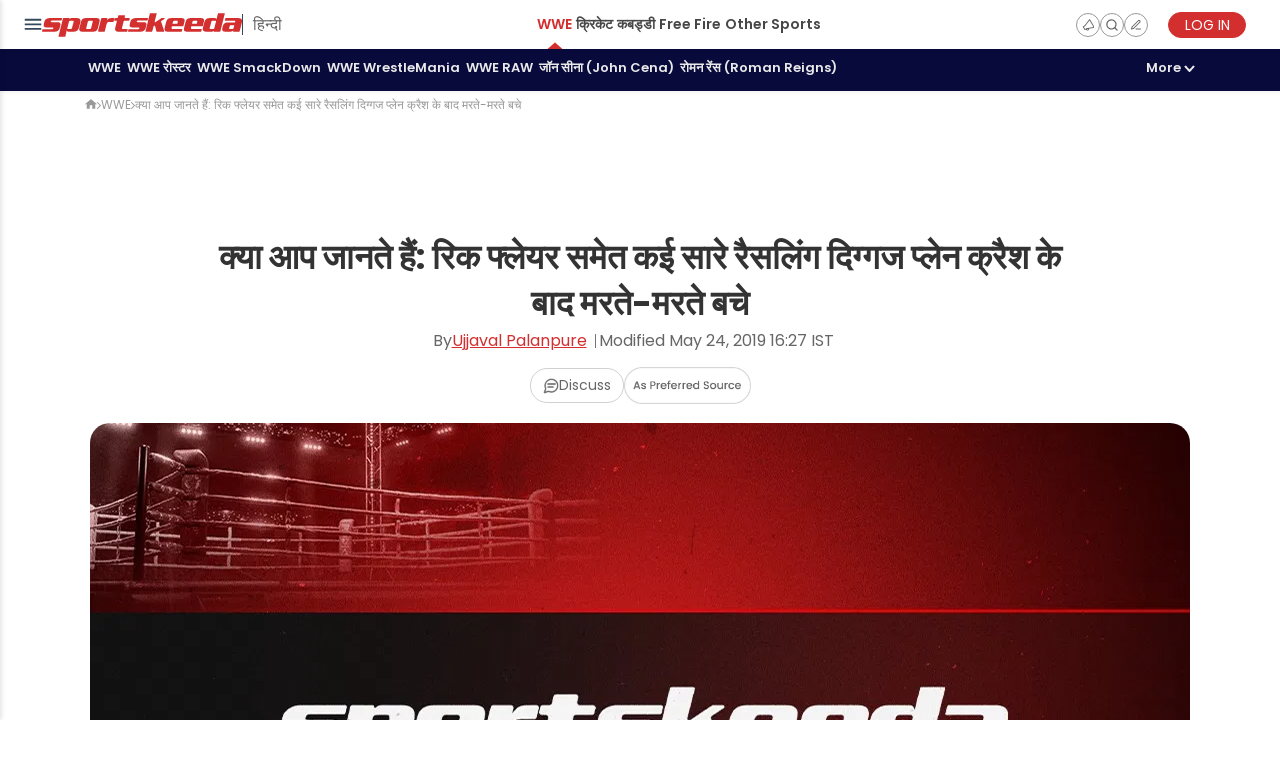

--- FILE ---
content_type: image/svg+xml
request_url: https://staticg.sportskeeda.com/skm/assets/feed/ic-share-gray.svg
body_size: 621
content:
<svg width="16" height="16" viewBox="0 0 16 16" fill="none" xmlns="http://www.w3.org/2000/svg">
<path fill-rule="evenodd" clip-rule="evenodd" d="M8 8.6875H6.8C5.81576 8.68715 4.85014 8.93902 4.00752 9.41588C3.6757 9.60368 3.36792 9.82355 3.08873 10.071C2.79523 10.3311 2.53331 10.6217 2.30827 10.9375C2.20384 11.0841 2.10722 11.2362 2.0192 11.3931C2.00632 11.2416 1.99992 11.0896 2 10.9375C2 10.4579 2.06403 9.99225 2.18451 9.54777C2.84439 7.11324 5.19781 5.3125 8 5.3125V2.5L14 7L8 11.5V8.6875ZM7 4.38016C3.65207 4.83651 1.00029 7.54957 1 10.937ZM7 4.38016V0.5L15.6667 7L7 13.5V9.6875H6.8C5.9855 9.68721 5.18975 9.89586 4.50006 10.2862C3.81073 10.6763 3.25699 11.2306 2.89133 11.8824L1.2984 14.7217L1.02279 11.4778C1.00752 11.2981 0.999918 11.1173 1 10.937" fill="#A7A7A7"/>
</svg>


--- FILE ---
content_type: text/javascript
request_url: https://staticg.sportskeeda.com/js/production/stories-bundle-ef6cb9f60c.js
body_size: 4775
content:
var page_to_be_fetched,max_page,min_page,pageNumber,maxPageSize,spotlightSection,storiesContainer,rightScroller,leftScroller,feedType="ranked",postType="",pageOffset=("latest"==SELECTED_TAB?feedType="linear":"videos"==SELECTED_TAB&&(feedType="linear",postType="video"),"Olympicspage"==pageType&&(postType=$(".liveblog-feed")?"liveblog":"article"),"Eventpage"!=pageType&&"Sportspage"!=pageType&&"SocialPage"!=pageType||(maxPageSize=20),20),infiniteScrollRequestInProgress=!1,lastScrollTop=window.pageYOffset||document.documentElement.scrollTop,sk_timeline=document.getElementById("sk-timeline");function fetchFeed(e){feedType=e.getAttribute("data-feed-type"),postType=e.getAttribute("data-feed-posttype"),pageOffset=pageNumber=min_page=max_page=0,$("#stories-list").innerHTML="",infiniteScrollRequestInProgress=!1,lastScrollTop=(window.pageYOffset||document.documentElement.scrollTop)-1,window.scrollTo(window.scrollX,window.scrollY+1)}function removeDuplicateStories(){var e=sk_timeline.getElementsByClassName("list-story-link"),t=[],n=[],o="";$("#article-content")&&(o=$("#article-content").getAttribute("data-slug-id"));for(var r=0;r<e.length;r++){var a=e[r];null!==(s=a.getAttribute("data-id"))&&""!==s&&(-1<t.indexOf(s)||o==s?n.push(a):t.push(s))}for(var i=0;i<n.length;i++){var l=n[i],s=l.getAttribute("data-id");l.parentNode.parentNode.removeChild(l.parentNode)}}function trackFollowUsClickGAEvent(e,t){var t=Object.assign({},t,{send_to:GA4_ID,sk_version:RELEASE}),n=(pageType&&(t.page_type=pageType),SPORT_NAME&&(t.sport=SPORT_NAME),getCookie("keeda-session-uuid")),n=(n&&(t["keeda-session-uuid"]=n),getCookie("fw_ID"));0<n&&(t.loggedIn_user_id=n),gtag("event",e,t)}"Sportspage"!=pageType&&"Eventpage"!=pageType&&"SocialPage"!=pageType&&"Olympicspage"!=pageType||(document.documentElement.style.minHeight=window.innerHeight+600+"px");{function slideLeft(){sideScroll(storiesContainer,"left",10,270,15)}function slideRight(){sideScroll(storiesContainer,"right",10,270,15)}function storiesContainerSideScrollHandler(){0<storiesContainer.scrollLeft&&0<=Array.from(leftScroller.classList).indexOf("hidden")&&leftScroller.classList.remove("hidden"),storiesContainer.scrollLeft<=0&&Array.from(leftScroller.classList).indexOf("hidden")<0&&leftScroller.classList.add("hidden"),storiesContainer.scrollWidth-storiesContainer.scrollLeft===storiesContainer.offsetWidth?Array.from(rightScroller.classList).indexOf("hidden")<0&&rightScroller.classList.add("hidden"):0<=Array.from(rightScroller.classList).indexOf("hidden")&&rightScroller.classList.remove("hidden")}function sideScroll(e,t,n,o,r){scrollAmount=0;var a=setInterval(function(){"right"==t?e.scrollLeft-=r:e.scrollLeft+=r,(scrollAmount+=r)>=o&&window.clearInterval(a),0===e.scrollLeft&&leftScroller.classList.add("hidden")},n);0<=Array.from(leftScroller.classList).indexOf("hidden")&&leftScroller.classList.remove("hidden")}function storyClick(e){gtag("event","click",{event_category:"Clicks_on_Spotlight_06July2021",event_label:"Content_"+ ++e})}function authorClick(e){gtag("event","click",{event_category:"Clicks_on_Spotlight_06July2021",event_label:"Writer_"+ ++e})}function isOverflow(e){return!!e&&e.scrollWidth>e.clientWidth}"Sportspage"==pageType&&"en"==LANG&&(spotlightSection=document.querySelector(".spotlight-layout"),storiesContainer=document.getElementById("story-list"),rightScroller=document.querySelector(".spotlight-anchors #right"),leftScroller=document.querySelector(".spotlight-anchors #left"),isOverflow(storiesContainer)?0<=Array.from(rightScroller.classList).indexOf("hidden")&&rightScroller.classList.remove("hidden"):Array.from(rightScroller.classList).indexOf("hidden")<0&&rightScroller.classList.add("hidden"),storiesContainer.addEventListener("scroll",storiesContainerSideScrollHandler))}function switchTab(e,t){removeClass($(".recommended-switch.active"),"active"),addClass(t,"active");for(var n=document.getElementsByClassName("stories_hide"),o=0;o<n.length;o++)n[o].style.display="none";document.getElementById(e).style.display="block",window.scrollTo(window.scrollX,window.scrollX+1)}"Sportspage"==pageType&&"undefined"!=typeof updateTimelessPostStories&&"function"==typeof updateTimelessPostStories&&updateTimelessPostStories(SPORT_SLUG),function(){for(var e=$all(".promoted_arrow"),t=0;t<e.length;t+=1)gtag("event","IMPRESSION",{event_category:"PROMOTED_POST",event_label:e[t].attributes["post-title"].value,non_interaction:!0}),console.log("Impression counted");pageNumber=2,globalPageNumber&&(pageNumber=globalPageNumber),globalPageSize&&(pageOffset=globalPageSize),pageType&&("Olympicspage"==pageType||"Sportspage"==pageType||"Eventpage"==pageType||"SlideshowListing"==pageType||"SportsTagPages"==pageType||"LiveCricket"==pageType||"SocialPage"==pageType||"CricketmatchPreview"==pageType)||(pageNumber=0),page_to_be_fetched=min_page=max_page=pageNumber;for(var r,a,l=document.getElementById("stories-list"),s=document.getElementById("timeline-loading-div-top"),c=document.getElementById("timeline-loading-div"),d=document.getElementsByTagName("head")[0],p=(document.getElementsByTagName("link"),document.getElementById("canonical-link")),g=document.getElementById("next-link"),m=document.getElementById("prev-link"),n=document.getElementsByTagName("meta"),u=null,o=0;o<n.length;o++)"description"==n[o].name.toLowerCase()&&(u=n[o]);l.insertAdjacentHTML("afterbegin",'<div class="pageno" id="page-'+pageNumber+'-start">Start Page '+pageNumber+"</div>"),l.insertAdjacentHTML("beforeend",'<div class="pageno" id="page-'+pageNumber+'-end">End Page '+pageNumber+"</div>"),AJAX_NEWS_ARCHIVE_LINK&&window.addEventListener("scroll",function(e){var t=window.pageYOffset||document.documentElement.scrollTop;infiniteScrollRequestInProgress||(direction=lastScrollTop<t?"down":t<lastScrollTop?"up":"none");lastScrollTop=t;var n=document.getElementsByClassName("pageno");if(pageType&&("Sportspage"==pageType||"Eventpage"==pageType||"SlideshowListing"==pageType||"SportsTagPages"==pageType))for(var o=0;o<n.length;o++){var r=n[o];if(function(e){var e=e.getBoundingClientRect(),t=Math.max(document.documentElement.clientHeight,window.innerHeight);return!(e.bottom<0||0<=e.top-t)}(r)){r=parseInt(r.id.split("-")[1]);if("Eventpage"!=pageType&&"Sportspage"!=pageType||1==r&&(r=0),void 0!==maxPageSize&&maxPageSize<=r)return;!function(e){var t=window.location.search,n=window.location.hash,o=window.location.href.replace(n,"").replace(/\#+$/,"");""!=t?t.includes("page=")?o=function(e,t,n){var o=new RegExp("([?&])"+t+"=.*?(&|#|$)","i");{var r;return void 0===n?e.match(o)?e.replace(o,"$1$2").replace(/[?&]$/,"").replaceAll(/([?&])&+/g,"$1").replace(/[?&]#/,"#"):e:e.match(o)?0<n?e.replace(o,"$1"+t+"="+n+"$2"):e.replace(o,""):(o="",-1!==e.indexOf("#")&&(o=e.replace(/.*#/,"#"),e=e.replace(/#.*/,"")),r=-1!==e.indexOf("?")?"&":"?",e+r+t+"="+n+o)}}(o,"page",e):0<e&&(o+="&page="+e):0<e&&(o+="?page="+e);o+=n,window.location.href!=o&&window.history.replaceState("visible_page","Page "+e,o)}(r),!function(e){e<1?(document.title=document.title.replace(/Page [0-9]+ - /g,""),u&&(u.content=u.content.replace(/Page [0-9]+ - /g,""))):1<=e&&(null!=document.title.match(/Page [0-9]+/g)?document.title=document.title.replace(/Page [0-9]+/g,"Page "+e):document.title="Page "+e+" - "+document.title,u&&(null!=u.content.match(/Page [0-9]+/g)?u.content=u.content.replace(/Page [0-9]+/g,"Page "+e):u.content="Page "+e+" - "+u.content));p&&(g&&(g.href=p.href.split("?")[0]+"?page="+(e+1)),null==m&&((m=document.createElement("link")).rel="prev",m.id="prev-link",d.appendChild(m)),2==e?m.href=p.href.split("?")[0]:e<2?(m.parentNode.removeChild(m),m=null):m.href=p.href.split("?")[0]+"?page="+(e-1))}(r);break}}var a,i,t=.2*sk_timeline.offsetTop;isScrolledIntoView(sk_timeline,t)&&(i=sk_timeline.offsetHeight+sk_timeline.offsetTop,a=window.pageYOffset,t=a+window.innerHeight+t,(i<=t||a<=0)&&(timelineInViewFirstTime=!0,infiniteScrollRequestInProgress||(infiniteScrollRequestInProgress=!0,"down"==direction?(page_to_be_fetched=max_page+1,c.style.display="block"):"up"==direction&&1<(page_to_be_fetched=1<min_page?min_page-1:min_page)&&(s.style.display="block"),max_page<page_to_be_fetched||page_to_be_fetched<min_page?(i=AJAX_NEWS_ARCHIVE_LINK,i+=page_to_be_fetched+(pageType?"&pagetype="+pageType:"")+(DEBUG?"&debug":""),globalPageSize&&(i+="&offset="+pageOffset),"Sportspage"==pageType&&(i=i.replace("/archive","/archive/"+feedType),postType&&(i=i.replace(feedType,feedType+"/"+postType))),"Eventpage"==pageType&&postType&&(i=i.replace("/archive","/archive/"+postType)),"Olympicspage"==pageType&&postType&&(i=i.replace("/archive","/archive/"+postType)),pureJSAjaxGet(i,function(e){var t=AJAX_NEWS_ARCHIVE_LINK+page_to_be_fetched,n=(t=t.split("ajax/archive?page="))[0],t=t[1],o="Scroll: "+(-1<["video","article","slideshow"].indexOf(postType)?postType:"News");if(pageOffset+=20,"function"==typeof ga_event&&""!=e.trim()&&ga_event(o,n,t),window.location.hostname.includes("opera")&&setTimeout(function(){var t=$all(".adsbygoogle:not([data-ad-status])");for(let e=0;e<t.length;e+=1)(adsbygoogle=window.adsbygoogle||[]).push({})},0),""!=e.trim()?(o=function(e){var t=document.querySelector("#comment-count-manipulation");{var a;if(t)return t.innerHTML=e,(a=document.importNode(t.cloneNode(!0).content,!0)).querySelectorAll(".post-comments-count").forEach(function(e){var t,n,o,r,e=e.id.split("-")[4];e&&(t=sessionStorage.getItem("comment_count_"+e))&&(n=function(e){if(!e)return"";if(e<1e3)return String(e);var t=Math.round(e);1e3<=e&&e<1e6?t=(Math.round(e)/1e3).toFixed(1)+"K":1e6<=e&&e<1e9?t=(Math.round(e)/1e6).toFixed(1)+"M":1e9<=e&&(t=(Math.round(e)/1e9).toFixed(1)+"B");return t}(t)||"",n=0==t?"":n+" Comment"+(t<2?"":"s"),o=a.getElementById("post-comments-count-"+e),r=a.getElementById("post-comments-count-parent-"+e),e=a.getElementById("post-comments-seperator-"+e),console.log(o),o&&0<t&&(o.innerText=n,r&&r.classList.remove("hidden"),e&&e.classList.remove("hidden")))}),a}return e}(e),pageNumber=page_to_be_fetched,"down"==direction?(max_page+=1,l.insertAdjacentHTML("beforeend",'<div class="pageno" id="page-'+pageNumber+'-start">Start Page '+pageNumber+"</div>"),l.appendChild(o),l.insertAdjacentHTML("beforeend",'<div class="pageno" id="page-'+pageNumber+'-end">End Page '+pageNumber+"</div>"),!IS_MOBILE||"LiveCricket"!=pageType&&"CricketmatchPreview"!=pageType||f(pageNumber),c.style.display="none"):"up"==direction&&(1<min_page&&--min_page,l.insertAdjacentHTML("afterbegin",'<div class="pageno" id="page-'+pageNumber+'-end">End Page '+pageNumber+"</div>"),l.insertBefore(o,l.firstChild),l.insertAdjacentHTML("afterbegin",'<div class="pageno" id="page-'+pageNumber+'-start">Start Page '+pageNumber+"</div>"),s.style.display="none"),infiniteScrollRequestInProgress=!1,1!=pageNumber||"Articlepage"!=pageType&&"slideshow"!=pageType||updateTimelessPostStories(SPORT_SLUG),1!=pageNumber||"Homepage"!=pageType&&"Sportspage"!=pageType&&"SocialPage"!=pageType&&"Eventpage"!=pageType||"function"==typeof lazyLoadInFeedNativeAds&&lazyLoadInFeedNativeAds()):(s.style.display="none",c.style.display="none"),removeDuplicateStories(),_(),setIntersectionObserverSocialPosts(),navigator&&navigator.share&&nativeShareEnabled){var r=$all(".share-container");if(r&&r.length)for(var a=0;a<r.length;a++)r[a].classList.remove("hidden"),r[a].parentElement.classList.contains("hidden")&&r[a].parentElement.classList.remove("hidden")}window.scrollTo(window.scrollX,window.scrollY+1),"Sportspage"==pageType&&(lazyLoadAll(),"en"==LANG&&(spotlightSection=document.querySelector(".spotlight-layout"),storiesContainer=document.getElementById("story-list"),rightScroller=document.querySelector(".spotlight-anchors #right"),leftScroller=document.querySelector(".spotlight-anchors #left"),isOverflow(storiesContainer)?0<=Array.from(rightScroller.classList).indexOf("hidden")&&rightScroller.classList.remove("hidden"):Array.from(rightScroller.classList).indexOf("hidden")<0&&rightScroller.classList.add("hidden"),storiesContainer.addEventListener("scroll",storiesContainerSideScrollHandler)))},function(e){console.log(e),infiniteScrollRequestInProgress=!1,s.style.display="none",c.style.display="none"})):infiniteScrollRequestInProgress=!1)))});{function f(e){for(var t="page-"+e+"-end",n=$("#"+("page-"+e+"-start")).nextElementSibling,o=1;n.id!=t;)o%5==0&&(function(o){googletag.cmd.push(function(){var e="CMC_Between_Trending",e=(!!KEY1&&(e="CMC_Between_Trending_OEM"),initInfiniteContentAdUnit(e)),t=e.getSlotElementId(),n=document.createElement("div");n.id=t,n.className="mobile-ad-holder",n.style="width: 100%; text-align: center; float: left;",o.insertAdjacentElement("afterEnd",n),r[t]=e,a.observe(n)})}(n.previousElementSibling),o++),n=n.nextElementSibling,o++}!IS_MOBILE||"LiveCricket"!=pageType&&"CricketmatchPreview"!=pageType||(r={},a=new IntersectionObserver(function(e){e.forEach(function(e){e.isIntersecting&&(requestBidsForAdSlot(r[e.target.id],e.target.id),a.unobserve(document.getElementById(e.target.id)))})},{threshold:0,rootMargin:"0px 0px 80% 0px"}))}function i(e,t){var n;(t=JSON.parse(t))&&(n="' ",(0<=t.match_status.indexOf("T")||0<=t.match_status.indexOf("PEN"))&&(n=" "),e.innerHTML=t.match_status+n+t.match_localteam_name_short+" "+t.match_localteam_score+"-"+t.match_visitorteam_score+" "+t.match_visitorteam_name_short)}function S(e,t){var n=(t=JSON.parse(t)).score_strip[0].currently_batting?t.score_strip[0]:null;null==n&&(n=t.score_strip[1].currently_batting?t.score_strip[1]:null),e.innerHTML=null!=n?n.short_name+" "+n.score:t.score_strip[0].short_name+" vs "+t.score_strip[1].short_name+" | YET TO START"}function _(){for(var e=$all("[data-scoreid]"),t=0;t<e.length;t++){var n=e[t],o=n.getAttribute("data-scoreid"),r=n.getAttribute("data-sport");"football"===r&&null!=o&&pureJSAjaxGetWithCredentialsFlag(PUSH_SERVICE+"/live-football-score/ajax/"+o,i.bind(this,n),function(e){"function"!=typeof i.bind&&console.log(typeof i.bind),console.log(e)},!1),"cricket"===r&&null!=o&&pureJSAjaxGetWithCredentialsFlag(CMC_SERVICE+"/live-cricket-score/cricket-score/ajax/"+o,S.bind(this,n),function(e){console.log(e)},!1)}}_(),setIntersectionObserverSocialPosts(),setInterval(_,2e4)}(),SHOW_ALSO_READ_SECTION&&function(){var n,e;(SHOW_ALSO_READ_SECTION_V2||SHOW_ALSO_READ_POST_TAG_BASED_RECOMMENDATION)&&(n=new IntersectionObserver(function(e){e.forEach(function(e){var t;e.isIntersecting&&(t=PUSH_API_SERVICE_HOST+"/"+LANG+"/v3/posts/also-read/v3/"+SPORT_SLUG,SHOW_ALSO_READ_POST_TAG_BASED_RECOMMENDATION&&(t=PUSH_API_SERVICE_HOST+"/"+LANG+"/v3/posts/also-read/v2/"+SPORT_SLUG+"/"+ALSO_READ_POST_TAG_SLUG),ALSO_READ_API_V3&&(t=ALSO_READ_API_V3),pureJSAjaxGet(t,function(e){try{(responseJSON=JSON.parse(e))&&0<responseJSON.length&&renderAlsoReadArticles(responseJSON)}catch(e){return void console.error(e)}},function(e){console.error(e)},null,!1),n.unobserve(e.target))})},{root:null,rootMargin:"0px 0px 70% 0px",threshold:.1}),(e=document.querySelector(".also-read-articles-container"))&&n.observe(e)),window.addEventListener("DOMContentLoaded",function(){var e=$(".also-read-articles-container .related-articles-scroll"),e=(e&&lazyLoadAll&&e.addEventListener("scroll",lazyLoadAll),$(".also-read-articles-container")),t=e.getAttribute("data-variant"),n=e.getAttribute("data-drop-off-point");e&&trackImpressionGAEventWhenInViewport({element:e,identifier:"also_read_article_container",eventName:IS_MOBILE?"ALSO_READ_WIDGET_IMPRESSION":"ALSO_READ_WIDGET_DESKTOP_IMPRESSION",eventParams:{variant:t,drop_off_point:n}})})}();

--- FILE ---
content_type: image/svg+xml
request_url: https://staticg.sportskeeda.com/skm/assets/banners/promotional/2025/google/preference_source/cta/sk_floating.svg
body_size: 40329
content:
<svg width="17" height="17" viewBox="0 0 17 17" fill="none" xmlns="http://www.w3.org/2000/svg" xmlns:xlink="http://www.w3.org/1999/xlink">
<rect x="0.984497" y="0.5" width="16" height="16" fill="url(#pattern0_988_279)"/>
<defs>
<pattern id="pattern0_988_279" patternContentUnits="objectBoundingBox" width="1" height="1">
<use xlink:href="#image0_988_279" transform="scale(0.00130208)"/>
</pattern>
<image id="image0_988_279" width="768" height="768" preserveAspectRatio="none" xlink:href="[data-uri]"/>
</defs>
</svg>


--- FILE ---
content_type: text/javascript
request_url: https://staticg.sportskeeda.com/js/production/modal-bundle-de388e247d.js
body_size: 1116
content:
var modalPopup=function(){function e(){var e=this;function t(){e.modal=$(".keeda_modal"),e.content=$(".keeda_modal_content"),e.header=e.modal.querySelector(".keeda_modal_header_text"),e.contentText=e.modal.querySelector(".keeda_modal_content_text"),e.size="modal_small",e.closeOnEsc=!0,e.closeOnEscapeKeyPress()}window.addEventListener("DOMContentLoaded",t),domContentLoaded&&t()}return e.prototype.dismiss=function(){this.modal.style.display="none",this.content.style.overflow="hidden",this.modal.className="keeda_modal",this.setModalSize("modal_small")},e.prototype.close=function(){this.dismiss(),this.onModalClose&&this.onModalClose()},e.prototype.dismissPopup=function(e){$(".keeda_modal_content").contains(e.target)||e.target.closest(".getty-cropper-container")||"BUTTON"==e.target.tagName||"A"==e.target.tagName||this.close()},e.prototype.disableDismissPopup=function(){this.modal.removeAttribute("onclick"),this.closeOnEsc=!1},e.prototype.closeOnEscapeKeyPress=function(){var t=this;document.onkeydown=function(e){t.closeOnEsc&&27===(e.keyCode||e.which||window.event.keyCode)&&this.close()}.bind(this)},e.prototype.open=function(){this.modal.style.display="block"},e.prototype.setHeader=function(e){this.header.innerHTML=e},e.prototype.setContentText=function(e){this.contentText.innerHTML=e},e.prototype.setContentNode=function(e,t){this.clearContent(),t&&this.clearContentActions(),this.contentText.appendChild(e)},e.prototype.setContent=function(e){this.clearContent(),this.contentText.appendChild(e)},e.prototype.clearContent=function(){for(;this.contentText.firstChild;)this.contentText.removeChild(this.contentText.firstChild)},e.prototype.setSecondaryContent=function(e){this.content.style.display="none",this.modal.appendChild(e)},e.prototype.clearSecondaryContent=function(e){this.content.style.display="block",this.modal.removeChild(e)},e.prototype.clearContentActions=function(){this.removeCancelOkButton(),this.clearHeaderSecondaryAction()},e.prototype.clearHeaderSecondaryAction=function(){for(var e=this.modal.querySelector(".keeda_modal_header_secondary_action");e.firstChild;)e.removeChild(e.firstChild)},e.prototype.removeCloseModalIcon=function(){var e=this.modal.querySelector(".keeda_modal_close");e&&addClass(e,"hidden")},e.prototype.setModalSize=function(e){switch(e){case"modal_small":case"modal_large":case"modal_xlarge":case"modal_full":this.content.className=this.content.className.replace(this.size,e)}this.size=e},e.prototype.removeCancelOkButton=function(){var e=this.modal.querySelector(".keeda_modal_actions");e&&e.parentNode.removeChild(e)},e.prototype.addCancelOkButton=function(e,t,o){this.removeCancelOkButton();var n=document.createElement("div"),a=(n.className="keeda_modal_actions",document.createElement("button")),e=(a.innerHTML=e,a.className="keeda_modal_ok",a.onclick=o,n.appendChild(a),document.createElement("button")),o=(e.innerHTML="CANCEL",e.className="keeda_modal_cancel",e.onclick=t,n.appendChild(e),document.createElement("span"));o.className="loader-arrow hidden",o.innerText="⟳ Please Wait...",n.appendChild(o),this.content.appendChild(n)},e.prototype.addTableActions=function(e,t,o,n,a,d,s){this.removeCancelOkButton();var c=document.createElement("div"),l=(c.className="keeda_modal_actions",document.createElement("button")),e=(l.innerHTML=e,l.className="keeda_modal_ok",l.onclick=o,c.appendChild(l),document.createElement("button")),o=(e.innerHTML=t,e.className="keeda_modal_ok",e.onclick=n,c.appendChild(e),document.createElement("span"));o.innerHTML="or",o.className="or-span",c.appendChild(o);(e=document.createElement("a")).innerHTML=a,e.className="keeda_paste_table",e.onclick=d,c.appendChild(e),""!=s&&((l=document.createElement("span")).innerHTML=s,l.className="info-message",c.appendChild(l));t=document.createElement("span");t.className="loader-arrow hidden",t.innerText="⟳ Please Wait...",c.appendChild(t),this.content.appendChild(c)},e.prototype.showProcessingState=function(){removeClass(this.content.querySelector(".loader-arrow"),"hidden")},e.prototype.hideProcessingState=function(){addClass(this.content.querySelector(".loader-arrow"),"hidden")},e.prototype.addOkButton=function(e,t,o){this.removeCancelOkButton();var n=document.createElement("div"),a=(n.className="keeda_modal_actions",document.createElement("button")),e=(a.innerHTML=e,a.className="keeda_modal_ok",a.onclick=t,n.appendChild(a),document.createElement("span"));e.className="loader-arrow hidden",e.innerText="⟳ Please Wait...",n.appendChild(e),o&&a.setAttribute("disabled",!0),this.content.appendChild(n)},e.prototype.addSecondaryOkButton=function(e,t,o){var n=this.content.querySelector(".keeda_modal_actions"),a=document.createElement("button");a.innerHTML=e,a.className="keeda_modal_secondary_ok",a.onclick=t,n.appendChild(a)},e.prototype.setSecondaryAction=function(e,t){this.clearHeaderSecondaryAction(),this.modal.querySelector(".keeda_modal_header_secondary_action").appendChild(e)},e.prototype.setOnCloseHandler=function(e){this.onModalClose=e},e.prototype.addClassToModal=function(e){e&&this.modal.classList.add(e)},new e}();

--- FILE ---
content_type: text/javascript
request_url: https://staticg.sportskeeda.com/js/production/side-menu-bundle-14b7ff205a.js
body_size: 2290
content:
var menuObject=function(){var e,t,o,r,d,n,a,s,l,c,u,m,v,g=FRAMEWORK_URL,h=(LANG,g+"/taxonomy/category,event,team,player,wiki,wiki_tag/search/"),f=!1;function p(){o=$(".keeda-side-menu .favorites .list"),r=$(".keeda-side-menu .global-menu"),d=$(".keeda-side-menu .favorite-choices"),$(".keeda-side-menu .popular .list"),m=$(".keeda-side-menu .global-menu .list"),n=m?m.querySelectorAll(".nav-expand-title"):[],a=m?m.querySelectorAll(".nav-expand"):[],$(".keeda-side-menu .favorites-search"),s=$(".keeda-side-menu .favorites-search input"),l=$(".keeda-side-menu .favorites-search .search-dismiss"),m=$(".keeda-side-menu .side-menu-category-item.more-item-button"),s.addEventListener("keydown",debounceGeneric(_,300)),l.addEventListener("click",L);for(var e=0;e<n.length;e++)n[e].addEventListener("click",b.bind(n[e]),!1);for(e=0;e<a.length;e++)a[e].addEventListener("click",E.bind(a[e]),!1);window.location.hostname.includes("opera")&&document.querySelector(".lang-section").classList.add("hidden"),m&&m.addEventListener("click",C)}function C(e){console.log("Sdfsf"),$all(".keeda-side-menu .side-menu-category-item.hidden").forEach(function(e){removeClass(e,"hidden")}),addClass(e.currentTarget,"hidden")}function k(){c.innerHTML=""}function y(e){k(),0==e.length&&removeClass($(".no-result-message"),"hidden");for(var t=0;t<e.length;t++){var n=e[t],a=(i=o=a=void 0,n),o=document.importNode($("#favorites-choice-block").cloneNode(!0).content,!0),i=o.querySelector(".favorites-choice-block");i.dataset.termTaxonomyId=parseInt(a.id),i.dataset.title=a.title,i.dataset.image_url=a.image,i.dataset.url=a.url,i.dataset.taxonomy=a.taxonomy,i.dataset.slug=a.slug,i.dataset.menu_name=a.menu_name,i.dataset.default=!1,o.querySelector(".favorites-choice-name").innerHTML=function(e,t){return e=(e=e.trim())!=(t=t.trim())&&""!=t?e+" ("+t+")":e}(a.title,a.menu_name),o.querySelector(".favorites-choice-name").href=a.url,window.location.hostname.includes("opera")&&(o.querySelector(".favorites-choice-name").href=a.url.replace("//www.sportskeeda.com","//opera.sportskeeda.com")),o.querySelector(".favorites-choice-name").addEventListener("click",function(e){var t=e.target.getAttribute("href"),e=e.target.closest(".favorites-choice-block"),n=e.getAttribute("data-slug"),e=e.getAttribute("data-taxonomy"),a=$(".search-container #search-input").value;trackGAEvent("SEARCH_RESULT_CLICKS",{position:"hamburger",dest_url:t,query:a,dest_category:n,dest_pagetype:e})}),c.append(o)}}function b(){var e=this.parentNode.querySelector(".submenu");(hasClass(e,"open")?removeClass:addClass)(e,"open")}function E(e){var t=e.target.parentNode.querySelector(".submenu"),n=e.target;if(hasClass(t,"open"))removeClass(t,"open"),removeClass(n,"arrow-up");else{for(var a=e.target.parentNode,o=a.parentNode.firstChild,r=0,d=!0,e=$(".keeda-side-menu").scrollTop;o;){if(o.nodeType===Node.ELEMENT_NODE&&o!==a){var s=o.querySelectorAll(".open");if(s.length)for(i=0;i<s.length;i++)0==r&&d&&(r+=s[i].getBoundingClientRect().height),removeClass(s[i],"open");var l=o.querySelectorAll(".arrow-up");if(l.length)for(i=0;i<l.length;i++)removeClass(l[i],"arrow-up"),l[i].style.backgroundImage="url('https://staticg.sportskeeda.com/skm/assets/menu/arrow-down.svg')"}o.nodeType===Node.ELEMENT_NODE&&o==a&&(d=!1),o=o.nextElementSibling||o.nextSibling}$(".keeda-side-menu").scrollTop=e-r,addClass(t,"open"),addClass(n,"arrow-up")}}window.addEventListener("DOMContentLoaded",function(){c=$(".keeda-side-menu .favorites-search .search-results-popover"),function(){t=$(".keeda-side-menu"),e=$("#main-menu"),u=$(".mobile-overlay"),v=$(".keeda-side-menu .side-menu-close-btn"),e&&e.addEventListener("click",w);u&&u.addEventListener("click",w);v&&v.addEventListener("click",w)}()}),document.querySelector("#deepSportMenuHolder").addEventListener("click",function(e){e=e.target.closest(".side-nav-item-link");e&&triggerSideMenuGlobalItemClickedGAEvent(e)});var S=0,A="";function _(e){var a,t=e.target,n=t.value;addClass(l,"active"),removeClass(c,"hidden"),8==e.keyCode||27==e.keyCode?0==S&&(trackGAEvent("BACK",{event_category:"FAV_SEARCH",event_label:A,non_interaction:!0}),S=1):S=0,""===n||27===e.keyCode?(t.value="",hasClass(r,"hidden")&&addClass(d,"active"),removeClass(o,"hidden"),addClass($(".no-result-message"),"hidden"),k()):(hasClass(r,"hidden")&&(removeClass(d,"active"),addClass(o,"hidden")),addClass($(".no-result-message"),"hidden"),n=(n=n.replace(/[|&;\'$%@#*"=+{}<>.?^:/~!\"<>+,\\\[\]\(\)\-\_]/g," ")).substring(0,100),t.value=n,a=n,new Promise(function(t,n){pureJSAjaxGet(h+a+"?addTaxonomyDateFilter=true&isMultiWordSearch=true",function(e){t(JSON.parse(e))},function(e){n(e)},!1)}).then(function(e){y(e)}).catch(function(e){})),A=t.value}function L(e,t){var n=$(".search-container").querySelector("input");n.value="",hasClass(r,"hidden")&&addClass(d,"active"),removeClass(l,"active"),removeClass(o,"hidden"),addClass($(".no-result-message"),"hidden"),k(),t||s.focus(),trackGAEvent("DISMISS",{event_category:"FAV_SEARCH",event_label:n.value,non_interaction:!0})}function w(e){hasClass(t,"open")?(removeClass(t,"open"),removeClass(u,"active")):(addClass(t,"open"),addClass(u,"active"),trackGAEvent("MENU_CLICK",{})),f||(f=!0,fetch("/fragments/menu",{method:"GET",headers:{"Content-Type":"application/json"}}).then(function(e){return e.text()}).then(function(e){var t=document.getElementById("deepSportMenuHolder");t&&(t.innerHTML=e,"requestIdleCallback"in window?requestIdleCallback(p,{timeout:500}):setTimeout(p,500))})),setTimeout(lazyLoadAll,200)}return{}}();function initSideMenuEvents(){var e=$("#sidebar-create-article");!userSlug&&e&&e.classList.add("hidden")}function triggerSidebarSearchFocusOutGAEvent(e){trackGAEvent("FAV_SEARCH_FOCUS_OUT",{value:e.value})}function triggerSideMenuSearchItemClickedGAEvent(e){trackGAEvent("SideMenu_Search_Item_Click",{menu_name:e.title})}function triggerSideMenuPopularItemClickedGAEvent(e){trackGAEvent("SideMenu_Popular_Item_Click",{menu_name:e.title})}function triggerSideMenuGlobalItemClickedGAEvent(e){trackGAEvent("SideMenu_Global_Item_Click",{menu_name:e.innerHTML})}window.addEventListener("DOMContentLoaded",initSideMenuEvents);let globalAdDebugTapcounter=0,globalLoadAdDebugConsoleLoaded=!1;function loadAdDebugConsole(){if(!globalLoadAdDebugConsoleLoaded){globalLoadAdDebugConsoleLoaded=!0;let e=document.querySelector("#adDebugger");e&&(e.style.backgroundColor="#000",e.style.opacity=0,e.addEventListener("click",function(){if(5<=globalAdDebugTapcounter)return alert("ad debugging active"),void window.googletag.openConsole();e.style.opacity=e.style.opacity+.1,globalAdDebugTapcounter+=1}))}}

--- FILE ---
content_type: text/javascript
request_url: https://staticg.sportskeeda.com/js/production/track-users-live-bundle_ae603c.js
body_size: 2393
content:
var TrackUsersLive=function(e){var t={};function r(n){if(t[n])return t[n].exports;var o=t[n]={i:n,l:!1,exports:{}};return e[n].call(o.exports,o,o.exports,r),o.l=!0,o.exports}return r.m=e,r.c=t,r.d=function(e,t,n){r.o(e,t)||Object.defineProperty(e,t,{enumerable:!0,get:n})},r.r=function(e){"undefined"!=typeof Symbol&&Symbol.toStringTag&&Object.defineProperty(e,Symbol.toStringTag,{value:"Module"}),Object.defineProperty(e,"__esModule",{value:!0})},r.t=function(e,t){if(1&t&&(e=r(e)),8&t)return e;if(4&t&&"object"==typeof e&&e&&e.__esModule)return e;var n=Object.create(null);if(r.r(n),Object.defineProperty(n,"default",{enumerable:!0,value:e}),2&t&&"string"!=typeof e)for(var o in e)r.d(n,o,function(t){return e[t]}.bind(null,o));return n},r.n=function(e){var t=e&&e.__esModule?function(){return e.default}:function(){return e};return r.d(t,"a",t),t},r.o=function(e,t){return Object.prototype.hasOwnProperty.call(e,t)},r.p="",r(r.s=0)}([function(e,t,r){"use strict";function n(e){e=e.replace(/[\[]/,"\\[").replace(/[\]]/,"\\]");var t=new RegExp("[\\?&]"+e+"=([^&#]*)").exec(location.search);return null===t?"":decodeURIComponent(t[1].replace(/\+/g," "))}function o(e,t){var r=Object.keys(e);if(Object.getOwnPropertySymbols){var n=Object.getOwnPropertySymbols(e);t&&(n=n.filter((function(t){return Object.getOwnPropertyDescriptor(e,t).enumerable}))),r.push.apply(r,n)}return r}function i(e,t,r){return t in e?Object.defineProperty(e,t,{value:r,enumerable:!0,configurable:!0,writable:!0}):e[t]=r,e}r.r(t),r.d(t,"getUrlParameter",(function(){return n})),r.d(t,"sendPageViewRequest",(function(){return v})),r.d(t,"getUniqueSessionId",(function(){return c})),r.d(t,"log_page_view",(function(){return u}));var s=!0;function c(){var e=getCookie("KEEDA_SESSION_ID");if(e)return console.log("affiliate: returning existing session ID"),e;console.log("affiliate: returning new session ID");var t,r=((t=(new Date).getTime()).toString(32)+"-xxxxxxxx-6xxx-4xxx-yxxx-xxxxxxxxxxx").replace(/[xy]/g,(function(e){var r=(t+16*Math.random())%16|0;return t=Math.floor(t/16),("x"===e?r:3&r|8).toString(16)})),n=new Date;return n.setMinutes(n.getMinutes()+60),setCookie("KEEDA_SESSION_ID",r,n),r}function a(){if("undefined"!=typeof trackUsersLiveObject&&s){var e=getCookie("_ga");if(trackUsersLiveObject.postURL=trackUsersLiveObject.postURL||encodeURIComponent(trackUsersLiveObject.canonicalURL),trackUsersLiveObject.postTitle=trackUsersLiveObject.postTitle||trackUsersLiveObject.postURL,trackUsersLiveObject&&trackUsersLiveObject.postTitle&&e&&void 0!==e){var t=getCookie("country_code"),r=trackUsersLiveObject.analyticsURL+"/live2/set-live-user/"+trackUsersLiveObject.postTitle+"/"+trackUsersLiveObject.postURL+"/"+e+"?country="+t+"&sport="+trackUsersLiveObject.sport_name+"&referer="+document.referrer+"&pageType="+pageType+"&location="+encodeURIComponent(document.location.href);pureJSAjaxGet(r,(function(e){e=JSON.parse(e),console.log("live track:",e.status)}),(function(e){console.log(e)}))}}}function u(e){var t=arguments.length>1&&void 0!==arguments[1]&&arguments[1];if("undefined"!=typeof trackUsersLiveObject&&trackUsersLiveObject.postID&&"Topicpage"!=pageType&&(s||e)){window.location.href;var r=getCookie("_ga"),n=KEY1,o=KEY2,i=KEY3,a=KEY4,u=window.location.search,l=c(),p=getCookie("fw_ID");p&&p==o&&(o="",i=""),p&&a=="sk_loyal_"+p&&(a=""),o&a.includes("sk_loyal_")&&(a="");var f="true",d="uri="+encodeURIComponent(trackUsersLiveObject.canonicalURL)+"&userIdentifier="+r+"&author_id="+trackUsersLiveObject.authorID+"&revenue_share="+trackUsersLiveObject.revenueShare+"&query_string="+encodeURIComponent(u)+"&session_id="+l+"&key1="+n+"&key2="+o+"&key3="+i+"&key4="+a+"&post_id="+trackUsersLiveObject.postID+"&post_section="+trackUsersLiveObject.postSection+"&pageType="+trackUsersLiveObject.pageType+"&post_type="+trackUsersLiveObject.pt+"&tt_id_json="+trackUsersLiveObject.tt_id_json+"&published_date="+trackUsersLiveObject.published_date+"&first_published_date="+trackUsersLiveObject.first_published_date+"&lang="+trackUsersLiveObject.lang+"&tt_id_category="+trackUsersLiveObject.tt_id_category+"&tt_id_section="+trackUsersLiveObject.tt_id_section+"&update_reads="+f+"&page_view="+t;"1"===trackUsersLiveObject.isTimeless&&(d+="&isTimeless=true");var b=!1;if("pushnotifopera"==n){if(b)return;b=!0,v(d)}document.addEventListener("scroll",(function(){b||(b=!0,v(d))}),{once:!0,passive:!0})}}function v(e,t){var r=t||trackUsersLiveObject.ingestionServer;pureJSAjaxPostWithData(r+"/logviewedpage?"+e,e,(function(e){try{e=JSON.parse(e),console.log("page view log:",e.status)}catch(e){console.error("Page view log parse err:",e)}}),(function(e){console.log(e)}),!0)}function l(e){if("undefined"!=typeof trackUsersLiveObject&&"boolean"==typeof e){var t=function(e){for(var t=1;t<arguments.length;t++){var r=null!=arguments[t]?arguments[t]:{};t%2?o(Object(r),!0).forEach((function(t){i(e,t,r[t])})):Object.getOwnPropertyDescriptors?Object.defineProperties(e,Object.getOwnPropertyDescriptors(r)):o(Object(r)).forEach((function(t){Object.defineProperty(e,t,Object.getOwnPropertyDescriptor(r,t))}))}return e}({send_to:trackUsersLiveObject.ga4_id,sk_version:trackUsersLiveObject.release,non_interaction:!0,withInteraction:e},getURLParamsForGA());trackUsersLiveObject.pageType&&(t.page_type=trackUsersLiveObject.pageType),trackUsersLiveObject.pt&&(t.post_type=trackUsersLiveObject.pt),trackUsersLiveObject.authorID&&(t.author=trackUsersLiveObject.authorID),trackUsersLiveObject.revenueShare&&(t.rev_share=trackUsersLiveObject.revenueShare),trackUsersLiveObject.lang&&(t.lang=trackUsersLiveObject.lang),trackUsersLiveObject.tt_id_category&&(t.tt_id_category=trackUsersLiveObject.tt_id_category),trackUsersLiveObject.postID&&(t.post_id=trackUsersLiveObject.postID),trackUsersLiveObject.postSection&&(t.post_section=trackUsersLiveObject.postSection);var r=getCookie("keeda-session-uuid");r&&(t["keeda-session-uuid"]=r);var n=getCookie("fw_ID");n>0&&(t.loggedIn_user_id=n),runAsBackgroundTask((function(){gtag("event","log_page_view",t)}))}}function p(){s=!0}console.log("Track live user"),a(),setInterval(a,6e4),setInterval((function(){s=!1}),3e4),"undefined"!=typeof trackUsersLiveObject&&"video"!=trackUsersLiveObject.pt&&trackUsersLiveObject.postID&&(u(!1,!0),l(!1)),window.addEventListener("DOMContentLoaded",(function(){if("undefined"!=typeof trackUsersLiveObject){var e=document.querySelector("#article-content");if(e){var t=e.getBoundingClientRect();if(t){var r=trackUsersLiveObject.isMobile?1500:1200,n=trackUsersLiveObject.isMobile?600:1200,o=t.top+n,i=t.height-n,s={},c=function(e,t){var r;return function(){r||(r=!0,setTimeout((function(){e(),r=!1}),t))}}((function(){var e=window.pageYOffset-o,t=Math.floor(e/r);if(t>4){var n=2*r,a=e-4*r;t=4+Math.floor(a/n)}if(e<i&&t>1&&!s[t])for(var v=2;v<=t&&v<=5;v++)s[v]||(s[v]=!0,console.log("Logging page-view in GA"),u(!1),l(!0));Object.keys(s).length>=4&&document.removeEventListener("scroll",c)}),500);document.addEventListener("scroll",c,{passive:!0})}}}})),document.addEventListener("mousemove",p,{passive:!0}),document.addEventListener("scroll",p,{passive:!0})}]);

--- FILE ---
content_type: text/javascript
request_url: https://staticg.sportskeeda.com/js/production/share-bundle-71e355114d.js
body_size: 686
content:
var shareContentParams={url:PERMALINK,text:ARTICLE_H1,title:ARTICLE_H1},nativeShareEnabled=!1;function showShareButtons(){if(nativeShareEnabled){var e=$all(".share-container");if(e&&e.length)for(var t=0;t<e.length;t++)e[t].classList.remove("hidden"),e[t].parentElement.classList.contains("hidden")&&e[t].parentElement.classList.remove("hidden")}}function shareContent(e,t,a,n){nativeShareEnabled&&(n=(e.dataset.url||shareContentParams.url)+"?utm_source=www.sportskeeda.com&utm_medium=native&utm_campaign="+n,e=e.dataset.title||shareContentParams.title,navigator.share({title:e,url:n,text:e}).then(function(){ga_event(a,"Mobile-native-"+(t||"top"),"")}).catch(function(e){console.log("Error while sharing article using native share",e)}))}navigator&&navigator.share?(nativeShareEnabled=!0,showShareButtons()):console.log("Native share is not supported!");

--- FILE ---
content_type: application/javascript
request_url: https://static.vidazoo.com/basev/wgt/orion/1.1.0/widget.js
body_size: 73322
content:
function a0_0x366e(){var _0x570c54=['x2DLDfnLC3nPBW','AhvTyw4','igrLy2XHCMuGAq','BwvVDxq','ig1LBwjLCIb0BW','BMvY','AgfZ','x2fSAwfZzxm','B2rLqNLcAwrjza','AxmGBM90igrLzG','x2rLyNvN','AxrLCMf0B3i','suXf','ywrK','uMvMBgvJDa','B2DYzxnZl3vZzq','BwvfEhbPCMvK','C2nYzwvU','BMfNzxiUDhm','Dg9Y','zgv2AwnLlMfPza','zcbTB2r1BguGjW','x3vYBfbHCMfTCW','s2L0A2f0','x2DHCfrPBwvY','B3bLBG','x2LK','C2vHCMnO','y2HHCKf0','z2v0DgvY','z2v0rgv0zwn0zq','DgHVzcbPCYbUBW','DgHPCMqTCgfYDa','Bwv0ywrHDgeU','Aw5Lzc4','DxnLCKLK','BwfYz2LUv2LKDa','BMrZihzHBhvLia','Aw5Qzwn0rMfJDa','t2jQzwn0ig5VDa','AwLXtwfUywDLCG','rw50CNLwywX1zq','ywX1zxm','Aw52B2TLtg9Ntq','yxnZigrPzcbUBW','zxjJzxb0zwq','y3vTzw50u2nYBW','yMvHy29UrxzLBG','Aw5KzxHpzG','CMvKDwnL','zsGP','yMLKswq','zu1VzhvSzvjLyq','yM9YzgvY','DgfW','twfYCW','BMvYrMLSzxm','BNrLCG','yxnZAwDU','Aw5JBhvKzxm','y3jLyxrLrwXLBq','mZaYmdHUCNfXB2y','x2vUzhbVAw50','tevu','BwvK','BwfJCM9Z','Aw5KzxG','z2v0tw9KDwXLra','zwfKEsbLEgLZDa','Bg9U','AxnwywXPzev4Da','x3jLz2LZDgvY','x2DLDeXVy2fSua','A2LUzgvY','u3rVCMu','DMfSAwrqBhvNAq','lI9PBNrLCMzHyW','mtjhEhDAv28','yMLtzxj2AwnL','yNvUzgXL','x19LC01VzhvSzq','Axntzwn1CMu','DeHVC3q','zw52','Ahr0Chm6lY8','B2jQzwn0','q0fmtdPWyxvZzq','y29UDgvUDfDPBG','ugXHEwvYC01HBG','Bg9JywW','Ag9Kigv4Axn0CW','tu9csuXf','q2fUBM90ihDYAq','B3qGjW','Bw9KzwW','BNrFC3rY','u1rbveu6C3rVCa','AxrdB2rLrxjYBW','icDPBICGB3bLCG','AwXLza','DxnLCLn5BMnnyq','ywXPyxm','x2LUDM9Rzu1Vza','zgvIDwC','DgHLBG','x2nYzwf0zu1Vza','yxrVCIbVBIbUBW','DND4ExPbqKnerq','ywrvBML0q29Kzq','x19HC3LUy0DLBG','BwvtDhjPBMC','EM9Vv2LKz2v0CW','jYbHBhjLywr5ia','z2v0rgvJB2rL','ChjLyMLKvw5PCq','z2v0twfJCM9Z','CgfYyw0Y','C2vKigr1CMLUzW','z2vV','EwLLBgruB01HAq','CM9ZtwfUywDLCG','y29Uy2f0','x19HC3LUy1zHBa','zgvUy2LLCW','uhjPDMf0zsbHyW','z2v0vg9WuMvMzq','AxrOB3v0igeGCW','CgXLugXHEwvYCW','y3jLyxrLtwv0yq','zwLKC1n5BMnvCG','qxj0zw1PCW','D2LKDgG6idfWEa','ChvZAa','l2XPDMvwAwv3lG','x2n1CNjLBNruDa','CMf5xq','zw5ZAw9UuNvUDa','z2v0twv0ywrHDa','AgfZAenVzgu','C29YDa','uffsu1rvvLDywq','As1WBgf5zxiViG','B3j0Aw5Nrw50CG','y3jLyxrLq29UzG','Aw50zw50AxeVAq','uMvXDwvZDfvYBa','zwzPBML0Aw9U','CMvHzhLtDgf0zq','igrPC3bVC2fSlG','x19Nzw5LCMf0BW','DgfWqxn5BMm','mxb4oYbKAxnWBa','DgLVBKLKrNjVBq','zgf0yq','mZmZndCZrMfOt3z4','x2j1AwXKugfYyq','BKrLDgvJDgvKua','DwvZDerVBwfPBG','u3LTyM9SlML0zq','x19ZzxrgDw5JDa','BwLU','C3vWChjLC3nLza','ChjLyMLKuMvZCa','BgfUz3vHz2u','C2v0tg9Ntgv2zq','Aw5PDe1LDgHVza','zgvSzxrL','EhjHEq','C3rYAw5NAwz5','CgXHEwXPC3q','BwvUDfvYBa','v2LKz2v0CW','yxrPC3rPy2fSrq','z2v0qwrvBML0uW','zw50svfpyMPLyW','Bgf5zxiUzxGUyW','z2H0mtzFoq','Ag9VA3m','ANnVBNa','ywrKtw9KDwXL','qM9VDhn0CMfWrq','Dw5KzwzPBMvK','t2jQzwn0igv4Ca','CNjVCG','CgHWiL0','AxnbCNjHEq','yxbWlNzLCNnPBW','qg9YAwq','Aw5HChbFBw9IAq','zwLKCW','Bg9Hza','DMr6swDUB3jLqG','x19LEhrLBMrZ','x2DLDe1HBNK','x21VzhvSzxm','swDUB3jLqwrvBG','qw4GzxjYB3iGDW','zw5JB2rLqMfZzq','CNnFxW','q2fSBgLZDg8','zxjszxf1zxn0qG','C3jJ','q0fmtdPZDgfYDa','AxrLBq','D2LKDgG','x3rOCM93swzjBG','C25Py2TLCNm','su5wt0TfoLT0Aq','CxvLC3rjBNrLCG','CMvTywLUAw5Nva','zgLZCg9Zzq','x2XVz2DLCG','zwqU','zgvSzxrLtwv0yq','igrHDge','Bg90','C2v0DgvY','Bgf5zxjZrNjVBq','x2rVy0zVy3vZuW','CgjQC0rLyNvN','Dcb3Ag9ZzsbJBa','zxyVD2D0l2f0Ba','x3jLCxvLC3rbyW','B25Z','y29UDgfPBNm','Aw5Qzwn0ugfYyq','DxjSugfYyw1Z','C2vUzejLywnVBG','s2LUzgvY','uMvXDwvZDeLUDa','uhjVyMfIAwXPDa','zNjVBunOyxjdBW','CgXHEwvYt3b0Aq','DgfN','C3vIC3rY','Ds5JB20','qujdrevgr0HjsG','yxbWlMj1BMrSzq','DxnLCLn5BMm','CMvKAxjLy3rrDq','DxnLCKfNzw50','BMfTzq','rxjYB3i','x3nLBMrfDMvUDa','txvKDwXLrxjYBW','ywrKsw5PDgLHBa','CM91BMq','DgG0xZm','yMvMB3jLuMvNAq','BMf2AwDHDgLVBG','jYbPCYbPz25VCG','Dcb3CML0ywjSzq','x2HHBMrSzvjLBq','Aw9U','q0fdsevcvvnurq','q2fUBM90igfKza','ChjVCgvYDhLjCW','zw50CW','r2vUzxjHDg9Yia','Dg9mB2nHBgvuAq','x2LUAxrPywXPEG','zwLKC1n5BMm','Bgf6Eq','igrLzMLUzwqGDW','x2LUzgv4','zgv2AwnL','z2v0','x2TLEq','AhvTyw5syxrL','y2XVC2vZDa','x2LUDM9RzurLyG','tw9KDwXLCW','y2fSBgjHy2S','lI9Zzxj2AwnLCW','y29TCgXLDgu','u3LUyW','y2vfEgLZDhm','DMLJzq','zxj0Eq','z2v0sLnptG','ywrvBML0u2XVDa','x29Usw5PDe1Vza','vvzxwfLAywjJza','zwn0','CMvNC19NzhbY','qNLuExbL','zxj0Evn5BwjVBa','zxjYB3i','CMvZCg9UC2u','zcbWCML2yxrLia','DwXLrMfJDg9YEq','DhnfCNjVCG','ChvIBgLZAgvYva','zu1LDgHVza','y2f0zwDVCNK','vxnLCLn5BMnnyq','yxn5BMm','qKKGrxzLBNq6ia','y2fTCgfPz24','C2LVBLnLBNq','q29UDgvUDc1uEq','ChvIBgLZAgvYsq','zhvSzuv4Cg9YDa','zgvZA3rVCa','rKDisuPlte1otW','DgHVza','yxj0EvbSyxLLCG','AxrOvfrm','qKLtzxj2AwnL','zgf0ys1QC29UCa','uKfore9n','ChjLyMLKlw1VyG','igLZig5VDcbKzq','Aw5HChbFDgfIBa','ugX1z2LUia','BMv4Da','AwXL','A2XTBM9WCxjZDa','l2nYzwf0zvDPza','Bg9HzgLUzW','ywDL','rMfPBgvKihrVia','ChjLyMLKuMvXDq','DhjHy2u9','DfvstfnSAw0','zwDHDgvgBG','DgLHBhm','zw51BwvYywjSzq','Dgv4Da','zgLZywjSzvn0yq','o2jHC2u2ncW','uMvXDwvZDevKAq','rw51BwvYywjSzq','BNrtDhi','Bg9HzfjLBw90zq','CMvMzxjYzxi','B3v0xq','BM93','x2nYzwf0zuv2zq','CNzPy2uUDhm','yw1L','x2rVy3vTzw50vq','BLbYB2DYzxnZ','igv4zwn1DgLUzW','x2rLC3rYB3LLza','rg9JDw1LBNrvCG','Aw5MBW','mtu0ognPBg1NrG','Dg9W','CMvZB2X2zunVBG','Aw9UtMfTzq','Dw5MB2n1C2vK','ChjLyMLKl3bYzq','tg9Nz2vY','BwfYz2LUsgvPzW','y2HHBMDL','DgLZDgLJywXfDG','Aw5Qzwn0qwXPyq','yxmGC3vWChjLCW','z2v0uMfUzg9TvG','CgjQC1nVCNrHyG','zuLUDgvUDeLr','CMvXDwvZDeLK','zgv0zwn0m3jKua','C2vYDMLJzvvYBa','C2nLBMfYAw9jza','D3jPDgfIBgu','AwDUB3jLqwrvBG','B3jPzMe','twv0Ag9K','yM9VDhn0CMfWqW','ChrYywnL','CMvZDgfYDfDPDa','zgLZCgXHEq','u3LTyM9SlMfZEq','zgv0zwn0vMLKyq','x19YDw5jBML0Aq','yMvMB3jLq3jLyq','t3jbAwq','oI8V','C3rHDgLZDgLJyq','vxnLCLnLC3nPBW','u1rbveu6C3rHCG','yM9VBgvHBG','B21HAw4','lI9JB21TB24VyW','C2v0vfrm','Bwv0Ag9KtMfTzq','l3jLCg9YDc8','CMvNAxn0zxjnBW','x2LZtMfTzxnWyq','mJu5ode5mZrgzvbUrwu','CgXHEwvYvMvYCW','zMLSDgvY','x2rPzerLDgvJDa','yxj0zw1PCW','EwvYlMPZ','rxzLBNq6icC','BguU','z2v0vfrm','kJ0IAhr0Chm6lW','q0fmtdPYzxn1Bq','DgfNswq','yxjNzxrPBMC','CgfZC2L2zq','C0rVBwfPBG','x3bYzxbHCMvfDG','Ahr0Chm6lY9VCa','C2vZC2LVBLn0BW','vhLWzuzYB21tyW','y291BNrYEq','Ag9KignYzwf0zq','CgXHDgzVCM0','DgvUDc1PCs5QCW','CgfYyw1ZlG','z2LUrxjYB3i','zgf0ytP0zxH0lW','CgfYDg5LCKLK','x2rLDgvJDfbSyq','qKKGugL4zwWGrq','x0zpvu5e','vefeqvrbx1vtrq','y2f0y2G','zNjHBwvcB3jKzq','x3n5BMnLzfbHCG','x21HCa','B20VywDNCMvNyq','x2vUywjSzvn5BG','CxvLCNLtzwXLyW','Cgf1C2u','mdeYmZq1nJC4oq','zgf0ys1ZzwXMlq','zg9oB3ruCMfJAW','x2LUAxrqBhvNAq','re9orq','AxzL','CxvLC3q','C3rcAuv2zw50CW','yxbWBhK','zwXHChnLzfrPBq','BwfJCM9Zl21HyW','DxnLCI1ZEw5JlW','C2HVDwXKihj1BG','x2zHAwXLzfjLCq','rgv0zwn0','Bg9Ntgv2zwW','zw5HyMXLza','DxrTx3nVDxjJzq','DgLVBG','DxnLu2nYB2XS','u3rHDgLJig1LDa','C2nYB2XS','x3jLCxvLC3rZ','DxjUDhLWzq','Au9t','y29UzMLNDxjHyG','DMvYrg9TywLU','x2D1Awq','C3LTyM9S','DwXLrgvWzw5Kzq','x3rYEuDLDefKvq','AwLXuMvHzhK','zxjJzxb0B3i','Dg9nzxrHzgf0yq','x3rPBwvY','CM9TvxjS','ChjLyMLKl2vYCG','BMv0D29YA0LK','AgfZt3DUuhjVCa','l3n0yxrPyY52Aq','C2XVDa','DxrTx21LzgL1Bq','EwvYCW','ig9UihjLCxvLCW','DMr6D29WDa','CgfYyw1Z','B2nHDgLVBG','zxjZigfMDgvYia','x2vPzhm','x3n0yxj0zwq','Axb0','zNvSBfvYBa','Dgf0zq','CgfYC2vrDwvYEq','DMvUDdOGjW','BNrLBNrjuu1HBG','zg9Uzq','rgvIDwC','CMvXDwvZDevKAq','AgfZqMfUBMvY','x19KzwnVCMf0zq','lI9JB21TB24VDq','ywjuzxn0swq','zgvZAwDUoNbHCG','CM0TDxjSzw5JBW','x3nOB3vSzeHHBG','zMf1Bhq','uMvWBgfJzw1LBG','sw5QzxG','w3nYyYO9iI8VBa','CNvUvgLTzu1HyW','zxmVsvDPzgDLDa','Dg9vChbLCKnHCW','x2rLDgvJDgvKvW','qM9VDhn0CMfW','ig1VzhvSzsb3Aq','DMfSDwvpzG','DgHPCMrqyxj0Eq','y2vKrgf0yq','ruzhseLks0XntG','y29UDMvYDerLDG','x2LZq2fJAgvuAq','DgGXnL85','se9tvf9quKvcsq','lI9JCMvHDg9YCW','x19ZChjLywrbCG','BLjuqLjLCxvLCW','C2L6zq','DMr6DZnWCa','DgL4lMnVBs9JBW','CM9IywjPBgL0Eq','x2nYzwf0zuLUDa','DhjPBq','x19HDgXHC19F','Aw50zxjHy3rPDG','x29Uv2LUzg93uW','z2rWCG','zMLUzfvYBa','CNvU','CMfTCW','BI9QC29U','ywrKrxzLBNrmAq','rhvWBgLJyxrLra','ywXPyxnezxbLBG','BM5Ly3rPB25szq','x3bHDxnLza','mhb4','ChjLCgvUza','x19TywTLvgvTCa','DwXLsw5PDe1LDa','y2fSBenVDw50','Dg9Wrg9TywLU','zgvZy3jPChrPBW','Cgf1C2vK','ms4WlJGWma','DgvnB2r1BgvZ','BgvK','zwn0zwqU','l3n0B3jHz2vtzq','we1mshr0CfjLCq','l3bYzwjPzc9PBG','t3v0C3rYzwfTua','BNrYEvzHBhvL','zgvJB3jHDgu','uMvWB3j0u2vYDG','BLbYB2DYzxnZuW','zsbTB2r1BgvZ','AhvTyw5cBg9JAW','Es1WBgf5zxjZlW','zgvZDhjVEq','y29UzG','CNqOkq','zMLLBgq','DgfUy2u','x2rLDgvJDfzPza','zwDHDg9Y','Aw5bCha','x3r0Ba','Bg9JywXtDg9Yyq','zxj5','CgXHDgzVCM0VCa','DxjSugfYC2vqyq','AgfUzgXLie9Wzq','y29T','x19JCMvHDgvcAq','yxbWBhKNig1LDa','zgv0zwn0zwqZCG','zxj0EurLC2nYAq','CMvZB2X2zq','x2nHy2HLsw5Kzq','ywrZrgf0yq','uhjLyMLKqwrHCa','DguGChjPDMf0zq','x2HHC0jHBM5LCG','AxmGywXYzwfKEq','zg9TywLU','uMvXDwvZDcbGCa','AxniDhrWCW','sw5MBW','x19HzgreAxnWBW','x01buf9qt0XzrG','BvDPBM5PBMDcAq','qeb0B1bYAw1PDa','C2nVCgu','x21Hy3jVCW','zgvTyw5KugfYDa','DgfWqxn5BMnpBG','Bgf0zu9IAMvJDa','C2HPzNq','C3rYAw5N','y2fJAgvfBxb0Eq','yuTLExm','x2nYzwf0zvrYyq','Aw5Qzwn0','y2vZC29YihDHCW','C3vYzsb0AguGjW','CMv0DxjUihrOAq','yMLUza','yM9VDhn0CMfW','Awn5','zMXVB3i','x19HC3nPz24','yxv0B1bSyxK','C3bSAxq','x3jLCg9YDgLUzW','CMvHzhK','zw5YDgiU','x2jPu3vIzg9Tyq','mtjgA2j4A3u','zw5Kzw5JAwvZ','BMvJDgLVBG','y3jLyxrLv2LKzW','B25Jzq','yxmVms4WlJaVDW','x2rPzfbSyxLLCG','BMv0D29YAW','DgLTzw91Da','CgLWzq','DMvYrg9TywLUtW','ExnWywnLlMPZ','zunYzwf0Aw9U','DcbKzwzPBMvKlG','Bgf0','ChjLyMLKsw50zq','C3rI','CgvPzhm','CMvZB3vYy2u','DMv0BW','DwvZDa','BNrPBwu','CMvWBgfJzuzHAq','DMr6shvT','Bg9HzcbODw1HBG','sw50zw50sxfpyG','C3rVCa','x3DVCMTLCG','CMf3','zxHWB3j0CW','y2XLyxjuAw1LBW','BMneAxnWB3nLia','AwzYyw1L','lI9PBMrLEc50CW','yw1ZlNrZ','BwLSA3L3yxK','x2PZB25qyxjHBq','zgvJB2rL','zxr0zxi','DgvUC2LVBLj1BG','ywz0zxjdCMvHDa','AgLKzgvU','Aw50zw50sve','zM9YrwfJAfbYBW','igfUig9IAMvJDa','DgLSCY50CW','zvbYB2jHyMLSAq','CMf5','Bg9HzcbYzw1VDa','p3bHCNrUzxjjza','x2nYzwf0zuXHEG','ywrZ','AxrZu2XVDhm','CgfYDg5LCLrHzW','x2jLywnVBKvUza','uMvTB3rLtw9KDq','re9nquLo','jgnHBgXdB3vUDa','rgvMyxvSDenHyW','B3jPz2LUvxjS','y29UC2vUDfn0CG','lNrZ','B20VCgL4zwWVpW','y29VDgXVz2L4lG','CMv0DxjU','x3bSyxrMB3jT','u25Py2TLCNm','B3rLtg9HzgvY','C1r5CgvuB0rLDa','rMfJDg9YEu1Vza','B25LCNjVCG','CM0UDhm','A2LUza','qNLjza','x2rPzfrPBwvVDq','Ag9K','zM9YrwfJAa','ywrvBML0CW','BK1HBMfNzxiUDa','y29UC29Szq','D2fYBG','AhvTyw5dywnOzq','t3jPB24','x3bHCMfTCW','Dw5WAxbL','zgf0zq','AwDUB3jLqM90','Dw5ZAgLMDa','BM90igL0zxjHyG','CgfYyw0Z','z2v0rg9TywLUrG','CMvTB3zLrxzLBG','suXm','uKvgtevdvf9nrq','zgvSzwDHDgu','DgGGy29UzMLN','AhvTyw5cB3q','y2HL','C3rHy2S','Ahr0Chm6','x3bHDxnLvgLTzq','x2LMCMfTzq','x3j1BLrPBwvYvW','yM9VDhn0CMfWia','ugXHDgzVCM1nyq','y3rVCK5HBwu','zwnR','tu9evuXfx05pva','zxmVsurLDMLJzq','DxnLCI5NzhbY','x2HHC0nVBNrLBG','zgLKvgLTzw91Da','zgv2AwnLlMrUDa','x2XHyMvS','z2v0t3DUtwv0yq','B20VAhvTlW','mtuZmJmYnuveELrUBa','pvTEjL0RjIO/','zwzPBML0Aw9Urq','yxjHBxm','zhvSzuv4Axn0CW','DMLJzs50CW','CMvTB3zLsxrLBq','C2nYAxb0','ywnJzxnZ','CMLWDfnYyW','B3v0C3rYzwfTlq','ig1VzhvSzsaN','y2vPBa','x19Yzxn0','AxjLy3q','Dw50yxbbBgW','AgfZq29UDgvUDa','AhvTyw4VAhvTyq','yM9KEq','yw10ExbLCW','AgvHza','EhbLy3rLza','y29UC3rYDwn0BW','mtGYsg1MsgXd','Ew1IB2W','x29UuMv1CwvZDa','yMfZzxyVD2D0iG','yxbWBgLJyxrPBW','v2fYBG','C2v0sLnptG','B2r1Bgu','yxrPyY52AwrHEG','x3vUAxf1zvnLCW','zu5HBwvZCgfJzq','zwrqBgf5zxjZ','Aw5NihrVigfKza','lI9TB2r1BgvZlW','Aw50zxjJzxb0tW','C2v0twv0ywrHDa','x19WCM90B19F','oYbOzwLNAhq6ia','ru1qvfLFqvjhuW','x3zHBhvLCW','igHHCYbJB21WBa','Bwf4ugfNzxm','zM9JDxnLza','w29IAMvJDcbbCG','AwnLvhLWzvrVuG','CMvIAwrnB2jPBa','DhLWzq','CgfYzw50rwXLBq','zxjHDg9Y','B3bXCNn0Dxz3Ea','C2v0vgLTzw91Da','CMvWB3j0u2vYDG','Dg9tDhjPBMC','ChjLyMLKqwrHCa','uMvZCg9UC2u','DMLKyxPVB0rLyG','C2v0tMfTzxnWyq','DMf0zuzPzwXKuW','sg9VAW','Dg9tDhjPBMDuyq','C3vWCgX5q2HHAq','z2v0rg9JDw1LBG','CMvTB3zL','DwvZDhm','C2nYB2XSwq','x2nYzwf0zuLMCG','Ahr0Chm6lY9WCG','x2HHBMrSzu9Wzq','Dg9qCMLTAxrPDG','qwqGDw5PDcbJBW','yMLtDwjKB21HAq','Bw9IAwXL','x2HHC0vYCM9Y','x2nHBgXIywnRCW','yxbWlMnHDgvNBW','CgXHEuXPC3q','AwzH','zw5JB2rL','BgLKlIbnywTLia','BMf2AwDHDg9Y','ywXPEMvYCW','yxbWlNn0B3jLvq','zNjVBq','AwLXrwLKC1jLyq','x19TzxrHzgf0yq','u01buLrFvfy','ExOWmtiZndu2nW','BMX5rM9YvMfSAq','x3rPBwvVDxrjza','DxnLCG','w3nYyYO9iI8VCa','D2LKz2v0C09Uua','yxn5BMneAxnWBW','EvzHBhvL','Bg9NtMfTzxnWyq','x2rPzejVB3rZDa','zMLUzwqU','qM9VDhn0CMfWia','ywrHDgfnB2r1Ba','BwfUDwzHy3r1CG','CxvLC3rfzgL0BW','mJy0mdn6uvzOzfu','z2v0t3b0Aw9UCW','x2nOzwnRC0nVDq','C2j0rgvIDwC','BMnjDgvYyxrVCG','CgXHDgzVCM1nyq','C2LVBLbSyxLLCG','qMvHy29Uiejjia','DcbIB2r5lG','u1rbveu6Cgf1CW','zg9JDw1LBNq','CgfYC2u','B3qGzgvMAw5Lza','twLSA3L3yxK','BwvZC2fNzq','CMvWBgfJzq','x2LUAMvJDe1Vza','DgvjBNn0yw5Jzq','Dg9YqwXS','B3jPB24','i3jPC2uTCgXHEq','C3rVCMvvCMW','zNvUy3rPB24','Aw1N','DwXLuMvHzhLnzq','CgXHEwvYswq','AMf2yxnJCMLWDa','tw9KDwXL','zxjYB3jZ','shvTyw5nyw5HzW','vhLWzq','lI9IB290C3rYyq','twf4vgLTzw91Da','x2nHBgXdB3vUDa','BwfJCM9ZlG','igLZig5VDcbHia','zgvZAwDUoNr5Ca','ywXSB3DnDwX0Aq','z2v0tw9ZDfrVCa','AM9PBG','y29Kzq','DMfSDwu','y29UDgfPBMvYia','ChjPDMfJEvbVBa','BM9Uzq','CgjQCW','A2v5CW','uKLdB21WB25LBG','CMf5CW','Bwf4','ywDLCG','CM9Z','igrPC3bVC2fIBa','tg9Ntgv2zwW','DMvYC2LVBG','AgfZrxjYB3i','DMfSDwvZ','vhDPEa','D2LKz2v0','Cc5TBxzPzgvVyW','sw5PDgLHBgL6zq','ywDLCI50CW','CgXHEwvYlMHLAq','qebPDgvYyxrVCG','CgvYzK1Vzgu','x2n1CNjLBNreBW','C2XPy2u','AwnL','AxrtBg90rxjYBW','vu5eruzjtKve','revts1rpua','C3rHDhvZ','zxj0Eu5HBwvZ','Aw5PDa','zfDPzgDLDhm','zw50CMLLCW','q29UDgfPBMvYia','z2v0vg9WswzYyq','Bwf0y2G','Dhj1zq','ChjLyMLK','zgvMyxvSDa','x3bHz2vZq291BG','x2TLExm','Dg9mB3DLCKnHCW','CMnLChrPB25gyq','DwXLrxjYB3i','CMvHzhLezwzPBG','CgfYyw0X','Dw50yxa','yxrPEc5JB20VCa','yM9VDhn0CMfWuG','t2jQzwn0igLZia','BMv0D29YAY9Yzq','C2v0uhjVDg90Eq','x2nOzwnRrg9JDq','BwfW','DgXVz2L4lMnVBq','mta5nZy2mtbKtgHrseG','CNjLCKrVBwfPBG','BY9WBgf5zxiViG','yM9VDhn0CMfWtq','wJaXmJm0nty3oa','C3rHCNq','Bwf4q2HLy2TZua','Ahr0CdOVlW','y29UDgvUDerVyW','q2fUBM90ihvZzq','Dg9YEu1LDgHVza','zwn0zwq','zxmVsvbSyxrMBW','ywjPBgL0Eq','zfbHCNr5ugXHEq','A2v5qNK','AhvTyw5fCNjVCG','B2XK','zhLnzxrOB2q','zgvK','DhDPEa','Dxz3EhL6qujdra','C3qU','CMvXDwvZDeLUDa','tw9KDwXLicC','y2fJAgvlzxK','D2LKz2v0rgf0yq','Aw1WB3j0','q2fUBM90igzPBG','AgvPz2H0','vvjm','DcbKzwnSyxjLia','x21VzhvSzxnszq','Aw5PDgLHBgL6zq','x192ywX1zxm','r0vu','x2DLDenVBM5LyW','x2DLDfnLCNzLCG','B2DPEc5JB20VCa','A2L0A2f0','zMfJDg9YEsbTBW','DhjHy2vGigfSCG','ANnVBG','ChrVCG','BI1VyMPLy3q','Cg9ZzsbPCYbUBW','x2zPBMq','ywXS','CMvHzhLZDgf0zq','x3nLDfzHBgLKrq','yxPVB1DPzgDLDa','CMvXDwvZDhm','x3bSyxLLCNnuBW','twfUywDLCI50CW','ywjJzgvMz2HPAG','CLnLC3nPB25qCG','BLjuqIbYzxf1zq','q2fUBM90ihjLyq','qg9WBwLK','x2DLDfDVCMTLCG','C2v0uMvXDwvZDa','C0rLDgvJDgvK','zs50CW','C3rHCNrLza','zgv2AwnLlMLK','x3n5BMnqyxj0BG','AwrNzxqUANm','Eu1VzhvSzuzHyW','x2rLBgvNyxrL','AxrZ','zgvWzw5Kzw5JAq','BwfYCW','zgf0yuTLExm','rMfPBgvK','pt09','q0fmtdPZDg9Wka','x2DLDfn0B3jHzW','z2H0nf8Z','u3vWChjLC3nLza','C3mGzgLKig5VDa','Cg9W','igLUAxrPywXPEG','x2nYzwf0zvjLza','CunHBgXIywnR','x19JBgfZC1bYAq','B25SB2fK','CgX1z2LUCW','zxmVsvvYBfbHCG','rf9oqu1fu1bbqW','su5urvjtrunusq','CgL4zwXfDMvUDa','x2LZq2fJAgvK','x2LZvMfSAwrdBW','x2nYzwf0zuLUCW','x19ZChjLywq','zwjPzc5JB290Ba','zxrLza','ChjVDg9JB2W','BML0q29KzuzYBW','AxngDw5JDgLVBG','lI9JB21TB24Vzq','x3vWzgf0zvnLCW','sKLuqvbc','C3rVCMfNzvnLCG','Cg9ZDe1LC3nHzW','x2HHBMrSzvjLCq','CMvTB3zLq2HPBa','D2LKz2v0swq','DNPtywfZrgvIDq','zgvMAw5Ltwv0yq','ywz0zxjszwDPCW','DgfWt25Jzq','DgLTzq','BgXqB3nPDgLVBG','q2XHC3mGzxH0zq','DgLTzxjezwj1zW','Bgf6EuXVywrLCG','l3jLCg9YDfnLCG','yxn5BMnjDgvYyq','x29UtwvZC2fNzq','ywLK','Bg9HzenVBNrHAq','zgv2AwnLlMnVBG','zgv2AwnLlNr5Ca','zxrpChrPB25Z','x3nLDhrPBMDZ','z2v0qwXSv2LUBG','zwf0q2HVy29Syq','CgfYzw50','AxzLlNbYAw1PCW','DMfS','BwvUDgvKlG','x19LEhbVCNrtDa','zgXLuMvXDwvZDa','zgvMAw5L','Bg9JA2vK','EvbVBgLJEq','ww91j3jLihrYEq','BI94lxD3DY1MBW','CgfYyw00','x2LUDM9RzurLBa','zhvSzs4','x29UuMvXDwvZDa','x19wrfPFrevwva','DwXLtM90rxHPCW','y2fSBgvKt25Jzq','AwrNzxrZ','x19HD2fPDa','uhjPDMf0zsbTzq','w2LKkJ1ZCI1WBa','y3vTzw50vxjS','yxbWzw5Kq2HPBa','AxnjBKfWCa','sw50zw50svfnyq','y3nZvgv4Da','AxnjBwfNzq','zgvZDhjVEwvK','yxbWlNbYAxzHyW','x2nYzwf0zuLTyq','su1f','lY9Jzc5JB25Uyq','DwvZ','qebxzwfRtwfWqa','Axn0CNK','zxHLyW','AxPLCG','DwvtzxnZAw9U','uhjLyMLKuMvXDq','C2vUDa','CMvUzgvY','CI50CW','y2HHCKnVzgvbDa','BNrqyxLSB2fK','zxrZt25qywDL','C2vZC2LVBG','CMvNAw9U','C2vZC2LVBI1WCG','x19WCM9Ws2v5','x3bLCMzVCM1dAa','DwvZDejSB2nRzq','zxj5u3rYAw5Nua','AhvTyw5qCMvcAq','CMv2zxjZzq','x3f1zxvL','DeXPC3rLBMvY','BMfTzxnWywnL','y3vYCMvUDfnJCG','BsbHBIbVyMPLyW','ywjZ','x3bYzwjPze5t','z2v0qwrvBML0qW','Dhj5CW','Ahr0Chm6lY9ZDa','ywnJzxnZB3i','vefctevu','lY9JzhmUy29UBG','x3rOCM93swznBW','zxrOB2q','ChjLyMLKugXHEq','y3jVBgW','ywrKt2jQzwn0','q09ou09mrq','CMXdAgvJA1rPBq','DgvK','AhvTyw5nyw5HzW','y2f0y2HgBG','yxK6ig5VBMu7','CgvpzG','CMnL','Dg5LCNncEuLK','Dw1LBNq','Dfvsta','DwXLC0fZEw5J','C2nYAxb0w3nYyW','C3rVCMuVC3rVCG','zgf0yuHHBMrSzq','ChjVDg90ExbL','x3bYB2jHyMLSAq','Aw9UswrZ','zwrszxbVCNq','AMvJDa','t05FveHsrvnitW','AxnqCM9TAxnL','sw50zxjJzxb0zq','l2jPu2vYDMLJzq','C2vUza','B21WBgv0zq','yMLKqwrHChrLCG','t3b0Aw9UCY50CW','twfJCM9ZtwfUyq','Aw5UzxjizwLNAa','BNroDw0','Aw5NqMLKCW','nhLPDfvWyG','y3jLyxrL','B3bZ','CMvZDw1L','DMvUDhm','u3rVCMfNzvnLCG','Bg9JyxrPB24','Bw9KDwXL','Dhj5rgvJB2rLvq','yMLZ','zgvJB3jHDgLVBG','i2f2lwnVBNrHAq','C2v0sxrLBq','tufyx1nztKnFva','DxnLCLnLC3nPBW','C2fIBgvszxnVDq','zgvJB2rLqxn5BG','BwvYrgLKvgLTzq','zMfPBfrOCMvZAa','z2v0qxr0CMLIDq','DxjS','zgLKq2f0y2G','y2fJAgvuAw1L','CMvTB3zLt2jQzq','CMfNzq','B3b0Aw9UCW','CMvWB3j0','CMvZCg9UC2vuzq','A2XUB3bXCNn0Dq','y29UzMLN','ChvZAe1LDgfKyq','x29Usw50zw50sq','x3jLyxnVBG','B25Zzvn0yxr1CW','BM5HDgL4lNbSyq','y3vYCMvUDa','AhvTyw5cB3rdyq','t09mu19svu5usq','B28Uy29Tl2jHCW','CMvHzhLnzxrOBW','Axnfvq','CMvM','u1rbveu6CMvZDq','yxLLCI1D','z2fWlxrPBwvY','BgfIzwW','z2H0','z2v0rwXLBwvUDa','yxbWlM5HBwu','q2fJAgvlzxK','zxmVsu1Hy3jVCW','x19KAxnWB3nLuG','DgHYB3C','x2nHy2HLs2v5','ig9UBhKGB25Jzq','zxyV','ue9tva','zMX1C2G','x19HC3LUy0rLBa','CMvIAwqVzwLKCW','DwXLCW','y29Kzvr5Cgu','sgvHzgvY','B2DYzxnZlNrZ','ChjLyMLKlMnVBW','u3LTyM9SlMrPCW','C2vYDMvYrg9Tyq','w3nYyYO9iI8VBq','zMfPBgvKoIa','igLZig5VDcb2yq','zg93','x2LPCvjLywr5','x3bIANm','zw5NAw5L','x19PBxbVCNrezq','su5Fqvbqx01pqG','Ahr0Chm6lY9WBa','yxbW','zguGjW','x2nYzwf0zuHVBW','DxnLCI5JB25Zzq','zgvZAwDUoNjLDa','z2v0qwXPyxm','Ag9ZDa','x192zhP3B3jRzq','sgfUzgXLrxjYBW','ywr5','t1bruLnuvvzxwa','zwzNAgLQA2XTBG','rNvUy3rPB24Gzq','ugXHDgzVCM1uEq','Aw1L','EhrLBNnPB25sDq','BLbYB2DYzxnZta','BgvKuMvXDwvZDa','x2nVBNrLEhq','BgvZrxjYB3i','jgLUAMv4','CgfYyw1ezxbLBG','Cc50CW','zfjLCxvLC3rZ','tuvFxW','DMf0zuzPzwXKsq','sw52ywXPzfbSDq','veLnru9vva','y2XLyxi','p3rYywnLpq','AxrOB3v0igeGzW','C3r5Bgu','x3bHCNnLvxjSua','zxn0twfUywDLCG','y2LK','x19WyxjHBq','x2DLDfbSyxLLCG','B3jZlNrZ','C21HCNr0DG','zgvMAw5LuhjVCa','y29UBMvJDgLVBG','zxjtzxnZAw9U','ChvIBgLZAgvY','B25ZDgfUDhmUDa','y291BNrLCG','x19YzwfK','z2v0vgLTzq','x2zSDxnO','C3rYyxrPB24','x2XHENLjBNzVAW','CMvXDwvZDezHAq','zg50','y29UC2vUDa','ig5VDcbPBxbSzq','lM9IlxbSyxLLCG','y3jLyxrLzcb3Aq','C3rLBMvY','zw50','AgvuAw1L','C2fHC0rLyNvN','y2HLy2TjBNrLCG','BwvTyMvYigzYBW','BNvTyMvY','BMrPBMC','DhjHDgLVBG','y2L0Eq','C3rVCMu','rg9JDw1LBNriBW','zMfJDg9YEurLCa','CMfUzg9T','Afruta','CgfYyw01','C2v0','zxnVDxjJzxm','zMfPBgvKihrVia','z2v0q29UC3rYDq','Bwf0','lNrLy2GVBgL2zq','z2v0t3DUuhjVCa','D2L0AenYzwrLBG','y2fJAgvcDxn0zq','x2fKzerLDgvJDa','CMvWBgfJzuzVCG','x3nLBgvJDg9Y','z2v0sxrLBq','ywXPyxnLCW','Bg9Nz2vY','yNjVD3nLCG','DxnLtg9JyxrPBW','CMvWB3j0v2LKzW','x2DLDfDPzgDLDa','zxzLBNq','BwfJCM9ZtwfUyq','x3rOCM93swzbBa','x19LC0rLy29Yyq','DxnLCL9JB25Zzq','yM9VDhn0CMfWuW','lM5VB3m','C2v0rw5JB2rL','y2H1A3vSDwT1AW','DgHVDxqGyw55ia','CMfWq2fSBgvK','x2rPC2fIBgvtDa','zMLUza','z2v0rw50CMLLCW','z2vY','C3rHDgLJ','CgfYDg5LCG','y2fSBgLZDg8','x2nYzwf0zvjLCa','Bgf0zM9YBu1HBG','CgXHEwvYlNDPza','BNvTCY50CW','zw5JB2rLqxn5BG','x3n0yxj0vgLTzq','zgf6B28Uy29TlW','B3j5','DgLTzxjeAwruAq','AgfZtwv0ywrHDa','Bwv0ywrHDge','BMX5q29UBMvJDa','l2fWAs9JB29RAq','CMf0B3iGAxmGBG','odKRlZ0','lNzPzgf6B28UyW','x2nOzwnRuhjVyG','yMLKuMvXDwvZDa','BMnPzxm','yM9VDhn0CMfWrq','zgLZCgXHEurHDa','DgvFyMvHy29U','CMvZDgfYDa','DwXL','BMfNzxi','C3LUy1bHCNrUzq','C2nYB2XSAw5N','x21VzhvSzvjLzW','BgvUz3rO','zgvMAw5Lzc4','x19PBxbVCNrtDa','w109','DgvY','Cg9PBNq','DgfIBgv0','z2v0uhjVDg90Eq','CIbVCIbUDwXS','x2LUDM9Rzu1LDa','qwqGDw5PDcbZBa','mZK4ndi3nfvLy1DttG','y2fSBa','q0fmtdPYzxn0yq','su5Fqvbqx1rbqG','x3jLzgLYzwn0ra','vgHPCMrqyxj0Eq','x19HD2fPDgvY','s0XntK9quvjtva','x2LZvMfSAwrfEa','zgv2AwnLlMLMyq','y2vWDg9YlNrZ','zu1VzhvSzxm','u3rVCMfNzq','ihDOB3nLignSyq','CMvWB3j0Aw5Nrq','x2nVBgXLy3rrDq','zg4Uy29Tl21PBG','AgfZt3DUtwv0yq','ywz0zxjnB2r1Ba','DMr6ugPZrgvIDq','C2LUz2XLDg9U','DMf0zuzPzwXKrW','CMvWBgfJzvnLCG','Dg9dyw1LBenHCW','x3nLBMrszxf1zq'];a0_0x366e=function(){return _0x570c54;};return a0_0x366e();}function a0_0x2ab4(_0x17a06c,_0x5c4ca4){var _0x366e1e=a0_0x366e();return a0_0x2ab4=function(_0x2ab498,_0x146192){_0x2ab498=_0x2ab498-0x1b5;var _0x3c4ac9=_0x366e1e[_0x2ab498];if(a0_0x2ab4['QGYuwY']===undefined){var _0x2b8a7f=function(_0x581ca1){var _0xfaeda0='abcdefghijklmnopqrstuvwxyzABCDEFGHIJKLMNOPQRSTUVWXYZ0123456789+/=';var _0x200254='',_0x8a7bd7='';for(var _0x3a1f82=0x0,_0x39f453,_0x3bf337,_0x1bdd8e=0x0;_0x3bf337=_0x581ca1['charAt'](_0x1bdd8e++);~_0x3bf337&&(_0x39f453=_0x3a1f82%0x4?_0x39f453*0x40+_0x3bf337:_0x3bf337,_0x3a1f82++%0x4)?_0x200254+=String['fromCharCode'](0xff&_0x39f453>>(-0x2*_0x3a1f82&0x6)):0x0){_0x3bf337=_0xfaeda0['indexOf'](_0x3bf337);}for(var _0x558d72=0x0,_0x476b83=_0x200254['length'];_0x558d72<_0x476b83;_0x558d72++){_0x8a7bd7+='%'+('00'+_0x200254['charCodeAt'](_0x558d72)['toString'](0x10))['slice'](-0x2);}return decodeURIComponent(_0x8a7bd7);};a0_0x2ab4['nyGzpm']=_0x2b8a7f,_0x17a06c=arguments,a0_0x2ab4['QGYuwY']=!![];}var _0x5d9381=_0x366e1e[0x0],_0x1a7c8f=_0x2ab498+_0x5d9381,_0x476e1b=_0x17a06c[_0x1a7c8f];return!_0x476e1b?(_0x3c4ac9=a0_0x2ab4['nyGzpm'](_0x3c4ac9),_0x17a06c[_0x1a7c8f]=_0x3c4ac9):_0x3c4ac9=_0x476e1b,_0x3c4ac9;},a0_0x2ab4(_0x17a06c,_0x5c4ca4);}(function(_0x5333d3,_0x22dba8){var _0xbe14e8=a0_0x2ab4,_0x5857f5=_0x5333d3();while(!![]){try{var _0x40dd53=parseInt(_0xbe14e8(0x6b0))/0x1+-parseInt(_0xbe14e8(0x380))/0x2*(-parseInt(_0xbe14e8(0x3d1))/0x3)+-parseInt(_0xbe14e8(0x51c))/0x4*(-parseInt(_0xbe14e8(0x369))/0x5)+parseInt(_0xbe14e8(0x663))/0x6*(-parseInt(_0xbe14e8(0x5fd))/0x7)+parseInt(_0xbe14e8(0x653))/0x8*(-parseInt(_0xbe14e8(0x1e6))/0x9)+-parseInt(_0xbe14e8(0x433))/0xa+parseInt(_0xbe14e8(0x212))/0xb*(parseInt(_0xbe14e8(0x2f5))/0xc);if(_0x40dd53===_0x22dba8)break;else _0x5857f5['push'](_0x5857f5['shift']());}catch(_0x549ee5){_0x5857f5['push'](_0x5857f5['shift']());}}}(a0_0x366e,0xdff4e),!(function(){'use strict';((()=>{var _0x367c99=a0_0x2ab4,_0x499dfb={0x19c8:(_0x1d2efc,_0x649cce)=>{var _0x32bc81=a0_0x2ab4,_0x5468b4={};_0x5468b4[_0x32bc81(0x3fa)]=!0x0,(Object[_0x32bc81(0x590)+_0x32bc81(0x72c)](_0x649cce,_0x32bc81(0x666),_0x5468b4),_0x649cce[_0x32bc81(0x5c9)+_0x32bc81(0x381)]=_0x649cce[_0x32bc81(0x392)]=_0x649cce[_0x32bc81(0x416)]=void 0x0,_0x649cce[_0x32bc81(0x392)]=[],_0x649cce[_0x32bc81(0x5c9)+_0x32bc81(0x381)]=Symbol(_0x32bc81(0x436)+_0x32bc81(0x387)));},0x22f9:(_0x2a3169,_0x566db0,_0x164c00)=>{var _0x58fde7=a0_0x2ab4,_0x1322b5={};_0x1322b5[_0x58fde7(0x3fa)]=!0x0,(Object[_0x58fde7(0x590)+_0x58fde7(0x72c)](_0x566db0,_0x58fde7(0x666),_0x1322b5),_0x566db0[_0x58fde7(0x67b)]=void 0x0);var _0x291e75=_0x164c00(0x1e85);_0x566db0[_0x58fde7(0x67b)]=function(){var _0x43e3c4=_0x58fde7;for(var _0x4c971a=[],_0x420741=0x0;_0x420741<arguments[_0x43e3c4(0x5f2)];_0x420741++)_0x4c971a[_0x420741]=arguments[_0x420741];return function(_0x3b3497){var _0x4f7c21=_0x43e3c4;for(var _0x34acdb=0x0,_0x108028=_0x4c971a[_0x4f7c21(0x5f2)];_0x34acdb<_0x108028;_0x34acdb++)_0x291e75[_0x4f7c21(0x422)][_0x4f7c21(0x53a)+'ta'](_0x3b3497[_0x4f7c21(0x50b)],_0x4f7c21(0x5be),_0x4c971a[_0x34acdb]);};};},0x2149:(_0x2adf9f,_0x29ffd2,_0x42dedc)=>{var _0x307da0=a0_0x2ab4,_0xe74028={};_0xe74028[_0x307da0(0x3fa)]=!0x0,(Object[_0x307da0(0x590)+_0x307da0(0x72c)](_0x29ffd2,_0x307da0(0x666),_0xe74028),_0x29ffd2[_0x307da0(0x2eb)]=void 0x0);var _0x1b290f=_0x42dedc(0x1e85),_0x120e2c=_0x42dedc(0x19c8);_0x29ffd2[_0x307da0(0x2eb)]=function(){return function(_0x352df0){var _0x56a7b8=a0_0x2ab4;_0x1b290f[_0x56a7b8(0x422)][_0x56a7b8(0x38f)+'a'](_0x352df0[_0x56a7b8(0x50b)],_0x56a7b8(0x6e1),_0x352df0),_0x1b290f[_0x56a7b8(0x422)][_0x56a7b8(0x38f)+'a'](_0x352df0[_0x56a7b8(0x50b)],_0x56a7b8(0x707),_0x120e2c[_0x56a7b8(0x5c9)+_0x56a7b8(0x381)]),_0x1b290f[_0x56a7b8(0x422)][_0x56a7b8(0x38f)+'a'](_0x352df0[_0x56a7b8(0x50b)],_0x56a7b8(0x2eb),!0x0),_0x1b290f[_0x56a7b8(0x422)][_0x56a7b8(0x38f)+'a'](_0x352df0[_0x56a7b8(0x50b)],_0x56a7b8(0x611),!0x0);};};},0xbed:(_0x41c148,_0x36fd6a,_0x50247c)=>{var _0xafb1a9=a0_0x2ab4,_0x21fd21={};_0x21fd21[_0xafb1a9(0x3fa)]=!0x0,(Object[_0xafb1a9(0x590)+_0xafb1a9(0x72c)](_0x36fd6a,_0xafb1a9(0x666),_0x21fd21),_0x36fd6a[_0xafb1a9(0x4b9)]=void 0x0);var _0x1e9e75=_0x50247c(0x99),_0x4cb145=_0x50247c(0x1e85);_0x36fd6a[_0xafb1a9(0x4b9)]=function(_0x18abbc){return function(_0x3bc8ef){var _0x44aa1e=a0_0x2ab4;_0x4cb145[_0x44aa1e(0x422)][_0x44aa1e(0x38f)+'a'](_0x3bc8ef[_0x44aa1e(0x50b)],_0x44aa1e(0x6e1),_0x3bc8ef),_0x4cb145[_0x44aa1e(0x422)][_0x44aa1e(0x38f)+'a'](_0x3bc8ef[_0x44aa1e(0x50b)],_0x44aa1e(0x707),function(_0x36baa3,_0x2f8189){var _0xb1590c=_0x44aa1e;return _0x2f8189||_0x1e9e75[_0xb1590c(0x614)+'e'](_0x36baa3[_0xb1590c(0x707)]);}(_0x3bc8ef,_0x18abbc));};};},0x26b0:(_0x2d78c5,_0x5ca87f,_0x109f2c)=>{var _0x3acb5b=a0_0x2ab4,_0xdd1cf1={};_0xdd1cf1[_0x3acb5b(0x3fa)]=!0x0,(Object[_0x3acb5b(0x590)+_0x3acb5b(0x72c)](_0x5ca87f,_0x3acb5b(0x666),_0xdd1cf1),_0x5ca87f[_0x3acb5b(0x41a)]=void 0x0);var _0x36fd9e=_0x109f2c(0x1e85);_0x5ca87f[_0x3acb5b(0x41a)]=function(){return function(_0x35597d,_0x43353c){var _0x1417f3=a0_0x2ab4;_0x36fd9e[_0x1417f3(0x422)][_0x1417f3(0x38f)+'a'](_0x35597d,_0x1417f3(0x6bb),_0x43353c);};};},0x100:(_0x1b2c2c,_0xd9318f,_0x4ac0a4)=>{var _0x378cd8=a0_0x2ab4,_0x1feace={};_0x1feace[_0x378cd8(0x3fa)]=!0x0,(Object[_0x378cd8(0x590)+_0x378cd8(0x72c)](_0xd9318f,_0x378cd8(0x666),_0x1feace),_0xd9318f[_0x378cd8(0x2e6)]=void 0x0);var _0x10cbb4=_0x4ac0a4(0x1e85);_0xd9318f[_0x378cd8(0x2e6)]=function(_0x55ed9b){return function(_0x5d0184,_0x2ed95c){var _0x435eef=a0_0x2ab4,_0x544c72={};_0x544c72[_0x435eef(0x549)]=_0x2ed95c,_0x544c72[_0x435eef(0x3fa)]=_0x55ed9b||_0x2ed95c,_0x10cbb4[_0x435eef(0x422)][_0x435eef(0x53a)+'ta'](_0x5d0184,_0x435eef(0x479)+'es',_0x544c72);};};},0xfba:(_0x176feb,_0x1af508,_0x554964)=>{var _0x58aa56=a0_0x2ab4,_0xd597a8={};_0xd597a8[_0x58aa56(0x3fa)]=!0x0,(Object[_0x58aa56(0x590)+_0x58aa56(0x72c)](_0x1af508,_0x58aa56(0x666),_0xd597a8),_0x1af508[_0x58aa56(0x1f0)+'s']=void 0x0);var _0x4eb1ca=_0x554964(0x1e85);_0x1af508[_0x58aa56(0x1f0)+'s']=function(_0x231270,_0x3363c0){return function(_0x14725c,_0x1e231b){var _0x398e41=a0_0x2ab4,_0x29fc78={};_0x29fc78[_0x398e41(0x549)]=_0x1e231b,_0x29fc78[_0x398e41(0x67b)]=_0x231270,_0x29fc78[_0x398e41(0x442)]=_0x3363c0,_0x4eb1ca[_0x398e41(0x422)][_0x398e41(0x53a)+'ta'](_0x14725c,_0x398e41(0x2a0)+_0x398e41(0x691),_0x29fc78);};};},0xbb9:(_0x1804b0,_0x13470d,_0x54b908)=>{var _0x19092a=a0_0x2ab4,_0x65c5d9={};_0x65c5d9[_0x19092a(0x3fa)]=!0x0,(Object[_0x19092a(0x590)+_0x19092a(0x72c)](_0x13470d,_0x19092a(0x666),_0x65c5d9),_0x13470d[_0x19092a(0x63c)+_0x19092a(0x5dd)]=void 0x0);var _0x4b4d09=_0x54b908(0x1e85);_0x13470d[_0x19092a(0x63c)+_0x19092a(0x5dd)]=function(_0x570cc8){return function(_0x169554,_0x387a96){var _0x577bde=a0_0x2ab4,_0xd9a685={};_0xd9a685[_0x577bde(0x549)]=_0x387a96,_0xd9a685[_0x577bde(0x3fa)]=_0x570cc8||_0x387a96,_0x4b4d09[_0x577bde(0x422)][_0x577bde(0x53a)+'ta'](_0x169554,_0x577bde(0x5ad)+_0x577bde(0x2f6),_0xd9a685);};};},0x8b7:(_0x5e9610,_0x2270b8,_0x203b0e)=>{var _0x53f918=a0_0x2ab4,_0x370fd1={};_0x370fd1[_0x53f918(0x3fa)]=!0x0,(Object[_0x53f918(0x590)+_0x53f918(0x72c)](_0x2270b8,_0x53f918(0x666),_0x370fd1),_0x2270b8[_0x53f918(0x6f7)+'m']=void 0x0);var _0x334d38=_0x203b0e(0x1e85),_0x4aef24=/\(\s*([^)]+?)\s*\)/;_0x2270b8[_0x53f918(0x6f7)+'m']=function(_0x31d246){return function(_0x51584a,_0x314da6,_0x38040c){var _0x434f94=a0_0x2ab4,_0x483704=_0x4aef24[_0x434f94(0x4d7)](_0x51584a[_0x314da6][_0x434f94(0x3a0)]());if(_0x483704[0x1]){var _0x4f081c=_0x483704[0x1][_0x434f94(0x3e0)](/ /g,'')[_0x434f94(0x2f0)](',')[_0x38040c],_0x1221ea={};_0x1221ea[_0x434f94(0x20e)]=_0x314da6,_0x1221ea[_0x434f94(0x658)]=_0x38040c,_0x1221ea[_0x434f94(0x549)]=_0x4f081c,_0x1221ea[_0x434f94(0x3fa)]=_0x31d246||_0x4f081c,_0x334d38[_0x434f94(0x422)][_0x434f94(0x53a)+'ta'](_0x51584a,_0x434f94(0x57e)+_0x434f94(0x691),_0x1221ea);}};};},0x758:(_0x5a7d34,_0x101899,_0x2110d8)=>{var _0x10ba5f=a0_0x2ab4,_0x51877e={};_0x51877e[_0x10ba5f(0x3fa)]=!0x0,(Object[_0x10ba5f(0x590)+_0x10ba5f(0x72c)](_0x101899,_0x10ba5f(0x666),_0x51877e),_0x101899[_0x10ba5f(0x71c)]=void 0x0);var _0x51555b=_0x2110d8(0x1e85);_0x101899[_0x10ba5f(0x71c)]=function(){return function(_0x2c05f6){var _0x43758f=a0_0x2ab4;_0x51555b[_0x43758f(0x422)][_0x43758f(0x38f)+'a'](_0x2c05f6[_0x43758f(0x50b)],_0x43758f(0x71c),!0x0),_0x51555b[_0x43758f(0x422)][_0x43758f(0x38f)+'a'](_0x2c05f6[_0x43758f(0x50b)],_0x43758f(0x611),!0x0);};};},0x14d2:(_0x2ff1c7,_0x274de6,_0x45747d)=>{var _0x33b8f6=a0_0x2ab4,_0x539962={};_0x539962[_0x33b8f6(0x3fa)]=!0x0,(Object[_0x33b8f6(0x590)+_0x33b8f6(0x72c)](_0x274de6,_0x33b8f6(0x666),_0x539962),_0x274de6[_0x33b8f6(0x2f2)]=void 0x0);var _0xe2f53e=_0x45747d(0x1e85);_0x274de6[_0x33b8f6(0x2f2)]=function(){return function(_0x56e3bb,_0x288484){var _0x3a5633=a0_0x2ab4;_0xe2f53e[_0x3a5633(0x422)][_0x3a5633(0x38f)+'a'](_0x56e3bb,_0x3a5633(0x543)+'d',_0x288484);};};},0xb19:(_0x70183,_0x287af0,_0x5961e4)=>{var _0x547b17=a0_0x2ab4,_0x11a45c={};_0x11a45c[_0x547b17(0x3fa)]=!0x0,(Object[_0x547b17(0x590)+_0x547b17(0x72c)](_0x287af0,_0x547b17(0x666),_0x11a45c),_0x287af0[_0x547b17(0x611)]=void 0x0);var _0x2f6a44=_0x5961e4(0x1e85);_0x287af0[_0x547b17(0x611)]=function(){return function(_0x1b4d62){var _0x1aec9d=a0_0x2ab4;_0x2f6a44[_0x1aec9d(0x422)][_0x1aec9d(0x38f)+'a'](_0x1b4d62[_0x1aec9d(0x50b)],_0x1aec9d(0x611),!0x0);};};},0xdcf:(_0x2de520,_0x5de673,_0x12c802)=>{var _0x47e129=a0_0x2ab4,_0x102c41={};_0x102c41[_0x47e129(0x3fa)]=!0x0,(Object[_0x47e129(0x590)+_0x47e129(0x72c)](_0x5de673,_0x47e129(0x666),_0x102c41),_0x5de673[_0x47e129(0x33a)+_0x47e129(0x4c3)+_0x47e129(0x739)]=_0x5de673[_0x47e129(0x583)+_0x47e129(0x22a)]=_0x5de673[_0x47e129(0x29f)+_0x47e129(0x36b)+_0x47e129(0x6cd)]=_0x5de673[_0x47e129(0x40d)+_0x47e129(0x70a)+'r']=_0x5de673[_0x47e129(0x6ca)+_0x47e129(0x6cd)]=void 0x0);var _0x3bf16b=_0x12c802(0x15b4),_0x464d33=_0x12c802(0x99),_0x420919=function(_0x25a86b){var _0x3be1d7=_0x47e129;function _0x5574fd(_0x55f2f4){var _0x38096=a0_0x2ab4;return _0x25a86b[_0x38096(0x5fe)](this,_0x38096(0x3cd)+_0x38096(0x560)+_0x55f2f4)||this;}return _0x3bf16b[_0x3be1d7(0x6d6)](_0x5574fd,_0x25a86b),_0x5574fd;}(Error);_0x5de673[_0x47e129(0x6ca)+_0x47e129(0x6cd)]=_0x420919;var _0x2c2f00=function(_0x15a2f1){var _0x385fef=_0x47e129;function _0x4b11b8(_0x1e7fc5){var _0x160eaa=a0_0x2ab4;return _0x15a2f1[_0x160eaa(0x5fe)](this,_0x160eaa(0x1cc)+_0x160eaa(0x454)+_0x160eaa(0x374)+String(_0x1e7fc5)+'\x27.')||this;}return _0x3bf16b[_0x385fef(0x6d6)](_0x4b11b8,_0x15a2f1),_0x4b11b8;}(Error);_0x5de673[_0x47e129(0x40d)+_0x47e129(0x70a)+'r']=_0x2c2f00;var _0x5efc78=function(_0x31530c){var _0x1a9ec1=_0x47e129;function _0x5c0a6f(_0x14f0ed){var _0x451fa7=a0_0x2ab4;return _0x31530c[_0x451fa7(0x5fe)](this,_0x451fa7(0x44b)+String(_0x14f0ed)+(_0x451fa7(0x686)+_0x451fa7(0x5f3)))||this;}return _0x3bf16b[_0x1a9ec1(0x6d6)](_0x5c0a6f,_0x31530c),_0x5c0a6f;}(Error);_0x5de673[_0x47e129(0x29f)+_0x47e129(0x36b)+_0x47e129(0x6cd)]=_0x5efc78;var _0x2ba09d=function(_0x402651){var _0x3f0f69=_0x47e129;function _0x24e41a(_0x13895a){var _0x496fc4=a0_0x2ab4;return _0x402651[_0x496fc4(0x5fe)](this,_0x496fc4(0x1c5)+_0x464d33[_0x496fc4(0x5b4)+_0x496fc4(0x35e)](_0x13895a)+(_0x496fc4(0x561)+_0x496fc4(0x3ba)+_0x496fc4(0x2e8)+_0x496fc4(0x2ca)+_0x496fc4(0x670)+'.'))||this;}return _0x3bf16b[_0x3f0f69(0x6d6)](_0x24e41a,_0x402651),_0x24e41a;}(Error);_0x5de673[_0x47e129(0x583)+_0x47e129(0x22a)]=_0x2ba09d;var _0x3a1fc2=function(_0x120851){var _0x4a947d=_0x47e129;function _0x5d8319(_0x20a27a){var _0x5a7ab3=a0_0x2ab4;return _0x120851[_0x5a7ab3(0x5fe)](this,(_0x5a7ab3(0x2e2)==typeof _0x20a27a?_0x20a27a:_0x20a27a[_0x5a7ab3(0x707)])+(_0x5a7ab3(0x3f4)+_0x5a7ab3(0x45b)+_0x5a7ab3(0x4c0)))||this;}return _0x3bf16b[_0x4a947d(0x6d6)](_0x5d8319,_0x120851),_0x5d8319;}(Error);_0x5de673[_0x47e129(0x33a)+_0x47e129(0x4c3)+_0x47e129(0x739)]=_0x3a1fc2;},0x4ba:(_0x16449e,_0x51ea93,_0x2cd7d6)=>{var _0x476d12=a0_0x2ab4,_0x484dfd={};_0x484dfd[_0x476d12(0x3fa)]=!0x0,(Object[_0x476d12(0x590)+_0x476d12(0x72c)](_0x51ea93,_0x476d12(0x666),_0x484dfd),_0x51ea93[_0x476d12(0x27d)]=_0x51ea93[_0x476d12(0x3ed)]=_0x51ea93[_0x476d12(0x611)]=_0x51ea93[_0x476d12(0x2f2)]=_0x51ea93[_0x476d12(0x71c)]=_0x51ea93[_0x476d12(0x6f7)+'m']=_0x51ea93[_0x476d12(0x63c)+_0x476d12(0x5dd)]=_0x51ea93[_0x476d12(0x1f0)+'s']=_0x51ea93[_0x476d12(0x2e6)]=_0x51ea93[_0x476d12(0x41a)]=_0x51ea93[_0x476d12(0x4b9)]=_0x51ea93[_0x476d12(0x2eb)]=_0x51ea93[_0x476d12(0x67b)]=_0x51ea93[_0x476d12(0x406)]=_0x51ea93[_0x476d12(0x1ec)]=void 0x0);var _0x24acc3=_0x2cd7d6(0x15b4),_0x156059=_0x2cd7d6(0x99),_0x1b1da4={};_0x1b1da4[_0x476d12(0x1d2)]=!0x0,_0x1b1da4[_0x476d12(0x720)]=function(){var _0x17409e=_0x476d12;return _0x156059[_0x17409e(0x1ec)];};var _0x4961d6={};_0x4961d6[_0x476d12(0x1d2)]=!0x0,_0x4961d6[_0x476d12(0x720)]=function(){var _0x205306=_0x476d12;return _0x156059[_0x205306(0x406)];},(Object[_0x476d12(0x590)+_0x476d12(0x72c)](_0x51ea93,_0x476d12(0x1ec),_0x1b1da4),Object[_0x476d12(0x590)+_0x476d12(0x72c)](_0x51ea93,_0x476d12(0x406),_0x4961d6));var _0xc330dd=_0x2cd7d6(0x22f9),_0x1a7993={};_0x1a7993[_0x476d12(0x1d2)]=!0x0,_0x1a7993[_0x476d12(0x720)]=function(){var _0x1d5cc3=_0x476d12;return _0xc330dd[_0x1d5cc3(0x67b)];},Object[_0x476d12(0x590)+_0x476d12(0x72c)](_0x51ea93,_0x476d12(0x67b),_0x1a7993);var _0x424d7c=_0x2cd7d6(0x2149),_0x27377a={};_0x27377a[_0x476d12(0x1d2)]=!0x0,_0x27377a[_0x476d12(0x720)]=function(){var _0x585e65=_0x476d12;return _0x424d7c[_0x585e65(0x2eb)];},Object[_0x476d12(0x590)+_0x476d12(0x72c)](_0x51ea93,_0x476d12(0x2eb),_0x27377a);var _0x5473c1=_0x2cd7d6(0xbed),_0x2eefbb={};_0x2eefbb[_0x476d12(0x1d2)]=!0x0,_0x2eefbb[_0x476d12(0x720)]=function(){var _0x675c47=_0x476d12;return _0x5473c1[_0x675c47(0x4b9)];},Object[_0x476d12(0x590)+_0x476d12(0x72c)](_0x51ea93,_0x476d12(0x4b9),_0x2eefbb);var _0x502efd=_0x2cd7d6(0x26b0),_0x32b6fa={};_0x32b6fa[_0x476d12(0x1d2)]=!0x0,_0x32b6fa[_0x476d12(0x720)]=function(){var _0x4df69d=_0x476d12;return _0x502efd[_0x4df69d(0x41a)];},Object[_0x476d12(0x590)+_0x476d12(0x72c)](_0x51ea93,_0x476d12(0x41a),_0x32b6fa);var _0x420730=_0x2cd7d6(0x100),_0x3665ab={};_0x3665ab[_0x476d12(0x1d2)]=!0x0,_0x3665ab[_0x476d12(0x720)]=function(){var _0xe0c48e=_0x476d12;return _0x420730[_0xe0c48e(0x2e6)];},Object[_0x476d12(0x590)+_0x476d12(0x72c)](_0x51ea93,_0x476d12(0x2e6),_0x3665ab);var _0x5e77fb=_0x2cd7d6(0xfba),_0x62bcf={};_0x62bcf[_0x476d12(0x1d2)]=!0x0,_0x62bcf[_0x476d12(0x720)]=function(){var _0xc9f5d5=_0x476d12;return _0x5e77fb[_0xc9f5d5(0x1f0)+'s'];},Object[_0x476d12(0x590)+_0x476d12(0x72c)](_0x51ea93,_0x476d12(0x1f0)+'s',_0x62bcf);var _0x2ef8ec=_0x2cd7d6(0xbb9),_0x38c32b={};_0x38c32b[_0x476d12(0x1d2)]=!0x0,_0x38c32b[_0x476d12(0x720)]=function(){var _0xe99b47=_0x476d12;return _0x2ef8ec[_0xe99b47(0x63c)+_0xe99b47(0x5dd)];},Object[_0x476d12(0x590)+_0x476d12(0x72c)](_0x51ea93,_0x476d12(0x63c)+_0x476d12(0x5dd),_0x38c32b);var _0x3b66b1=_0x2cd7d6(0x8b7),_0x5c4822={};_0x5c4822[_0x476d12(0x1d2)]=!0x0,_0x5c4822[_0x476d12(0x720)]=function(){var _0x141eb0=_0x476d12;return _0x3b66b1[_0x141eb0(0x6f7)+'m'];},Object[_0x476d12(0x590)+_0x476d12(0x72c)](_0x51ea93,_0x476d12(0x6f7)+'m',_0x5c4822);var _0x35c36b=_0x2cd7d6(0x758),_0x3fbb2d={};_0x3fbb2d[_0x476d12(0x1d2)]=!0x0,_0x3fbb2d[_0x476d12(0x720)]=function(){var _0x904ad3=_0x476d12;return _0x35c36b[_0x904ad3(0x71c)];},Object[_0x476d12(0x590)+_0x476d12(0x72c)](_0x51ea93,_0x476d12(0x71c),_0x3fbb2d);var _0x480657=_0x2cd7d6(0x14d2),_0x360f82={};_0x360f82[_0x476d12(0x1d2)]=!0x0,_0x360f82[_0x476d12(0x720)]=function(){var _0x269b2=_0x476d12;return _0x480657[_0x269b2(0x2f2)];},Object[_0x476d12(0x590)+_0x476d12(0x72c)](_0x51ea93,_0x476d12(0x2f2),_0x360f82);var _0x292be6=_0x2cd7d6(0xb19),_0x1d1ec8={};_0x1d1ec8[_0x476d12(0x1d2)]=!0x0,_0x1d1ec8[_0x476d12(0x720)]=function(){var _0x897a6e=_0x476d12;return _0x292be6[_0x897a6e(0x611)];},(Object[_0x476d12(0x590)+_0x476d12(0x72c)](_0x51ea93,_0x476d12(0x611),_0x1d1ec8),_0x51ea93[_0x476d12(0x3ed)]=_0x2cd7d6(0xdcf));var _0x5097b0=_0x2cd7d6(0xf3d),_0xf292ed={};_0xf292ed[_0x476d12(0x1d2)]=!0x0,_0xf292ed[_0x476d12(0x720)]=function(){var _0x1687ae=_0x476d12;return _0x5097b0[_0x1687ae(0x422)];},(Object[_0x476d12(0x590)+_0x476d12(0x72c)](_0x51ea93,_0x476d12(0x27d),_0xf292ed),_0x24acc3[_0x476d12(0x4b7)+'ar'](_0x2cd7d6(0x1a94),_0x51ea93));},0xf3d:(_0x512330,_0x111132,_0x3abae6)=>{var _0x4c5a25=a0_0x2ab4,_0x5a8ae2={};_0x5a8ae2[_0x4c5a25(0x3fa)]=!0x0,Object[_0x4c5a25(0x590)+_0x4c5a25(0x72c)](_0x111132,_0x4c5a25(0x666),_0x5a8ae2);var _0x4489dd=_0x3abae6(0x15b4),_0x1f1a41=_0x3abae6(0x99),_0x2a9833=_0x3abae6(0x19c8),_0x5e1ae6=_0x3abae6(0xdcf),_0x1a6e1d=_0x3abae6(0x1e85),_0x857fdb=(function(){var _0xbe3466=_0x4c5a25;function _0x16632e(_0xd13904){var _0x4fd53e=a0_0x2ab4;this[_0x4fd53e(0x539)]=this[_0x4fd53e(0x6a5)+'ig'](_0xd13904),this[_0x4fd53e(0x6e9)]=new _0x1f1a41[(_0x4fd53e(0x1ec))](this[_0x4fd53e(0x539)][_0x4fd53e(0x248)],this[_0x4fd53e(0x539)][_0x4fd53e(0x3ca)+'ce']),this[_0x4fd53e(0x72f)+_0x4fd53e(0x427)]=this[_0x4fd53e(0x72f)+_0x4fd53e(0x427)][_0x4fd53e(0x2ea)](this),this[_0x4fd53e(0x3cb)+_0x4fd53e(0x5ce)]=!0x1,this[_0x4fd53e(0x5f1)+_0x4fd53e(0x4d6)]=new Map(),this[_0x4fd53e(0x6d8)]=new Map(),this[_0x4fd53e(0x61d)]=new Map(),this[_0x4fd53e(0x4fb)](this,_0x4fd53e(0x57d)),this[_0x4fd53e(0x56b)+'ks'](),this[_0x4fd53e(0x6e9)][_0x4fd53e(0x67d)](_0x4fd53e(0x41d)+_0x4fd53e(0x5a0)+_0x4fd53e(0x354),this[_0x4fd53e(0x539)]);}var _0x178c82={};return _0x178c82[_0xbe3466(0x720)]=function(){var _0xdc8736=_0xbe3466;return this[_0xdc8736(0x6e9)];},_0x178c82[_0xbe3466(0x1d2)]=!0x1,_0x178c82[_0xbe3466(0x252)+'le']=!0x0,(Object[_0xbe3466(0x590)+_0xbe3466(0x72c)](_0x16632e[_0xbe3466(0x50b)],_0xbe3466(0x5bf),_0x178c82),_0x16632e[_0xbe3466(0x51d)]=function(_0x57839e){var _0x1056a9=_0xbe3466;throw new Error(_0x1056a9(0x24d)+_0x1056a9(0x226)+_0x1056a9(0x59e)+_0x1056a9(0x4b6));},_0x16632e[_0xbe3466(0x50b)][_0xbe3466(0x2eb)]=function(){var _0x1cec5b=_0xbe3466;return _0x4489dd[_0x1cec5b(0x603)](this,void 0x0,void 0x0,function(){var _0x4f43f7=_0x1cec5b,_0x26b39e,_0x5ccff7;return _0x4489dd[_0x4f43f7(0x6ab)+'r'](this,function(_0x201813){var _0x28954b=_0x4f43f7;switch(_0x201813[_0x28954b(0x549)]){case 0x0:if(this[_0x28954b(0x3cb)+_0x28954b(0x5ce)])throw new _0x5e1ae6[(_0x28954b(0x6ca))+(_0x28954b(0x6cd))](_0x28954b(0x3fb)+_0x28954b(0x35c)+_0x28954b(0x245)+_0x28954b(0x552)+'.');return this[_0x28954b(0x3cb)+_0x28954b(0x5ce)]=!0x0,[0x4,this[_0x28954b(0x23c)+'ns']()];case 0x1:return _0x201813[_0x28954b(0x4db)](),this[_0x28954b(0x6c7)][_0x28954b(0x70e)+_0x28954b(0x599)][_0x28954b(0x5fe)](),[0x4,this[_0x28954b(0x4ac)+_0x28954b(0x64e)]()];case 0x2:return _0x201813[_0x28954b(0x4db)](),this[_0x28954b(0x6c7)][_0x28954b(0x4a1)+_0x28954b(0x5a9)][_0x28954b(0x5fe)](),this[_0x28954b(0x539)][_0x28954b(0x411)]?[0x4,this[_0x28954b(0x67f)+_0x28954b(0x507)]()]:[0x3,0x4];case 0x3:return _0x201813[_0x28954b(0x4db)](),[0x3,0x5];case 0x4:this[_0x28954b(0x67f)+_0x28954b(0x558)](),_0x201813[_0x28954b(0x549)]=0x5;case 0x5:_0x26b39e=this[_0x28954b(0x720)](_0x2a9833[_0x28954b(0x5c9)+_0x28954b(0x381)]),_0x201813[_0x28954b(0x549)]=0x6;case 0x6:return _0x201813[_0x28954b(0x4f2)][_0x28954b(0x69a)]([0x6,0x9,,0xa]),[0x4,this[_0x28954b(0x71a)+_0x28954b(0x608)]()];case 0x7:return _0x201813[_0x28954b(0x4db)](),this[_0x28954b(0x6c7)][_0x28954b(0x42c)+'un'][_0x28954b(0x5fe)](),[0x4,null==_0x26b39e?void 0x0:_0x26b39e[_0x28954b(0x29b)]()];case 0x8:return _0x201813[_0x28954b(0x4db)](),this[_0x28954b(0x6c7)][_0x28954b(0x1fd)+_0x28954b(0x515)][_0x28954b(0x5fe)](),this[_0x28954b(0x453)+_0x28954b(0x572)](),[0x3,0xa];case 0x9:if(_0x5ccff7=_0x201813[_0x28954b(0x4db)](),this[_0x28954b(0x6c7)][_0x28954b(0x5e9)+_0x28954b(0x6cd)][_0x28954b(0x5fe)](_0x5ccff7),!(null==_0x26b39e?void 0x0:_0x26b39e[_0x28954b(0x531)]))throw _0x5ccff7;return null==_0x26b39e||_0x26b39e[_0x28954b(0x531)](_0x5ccff7),[0x3,0xa];case 0xa:return[0x2,this];}});});},_0x16632e[_0xbe3466(0x50b)][_0xbe3466(0x210)+_0xbe3466(0x1b9)+'s']=function(_0x193382){var _0x557f92=_0xbe3466;for(var _0x17fc13=0x0,_0x5b4394=Object[_0x557f92(0x5b7)+_0x557f92(0x419)](_0x193382);_0x17fc13<_0x5b4394[_0x557f92(0x5f2)];_0x17fc13++){var _0x3603f1=_0x5b4394[_0x17fc13];this[_0x557f92(0x65d)](_0x193382[_0x3603f1]);}},_0x16632e[_0xbe3466(0x50b)][_0xbe3466(0x23c)+'ns']=function(){var _0x2da828=_0xbe3466,_0x3f4576=this[_0x2da828(0x539)][_0x2da828(0x489)];if(_0x3f4576&&_0x3f4576[_0x2da828(0x5f2)]){for(var _0x55bf3c=[],_0xda2584=0x0,_0x2c0ee4=_0x3f4576;_0xda2584<_0x2c0ee4[_0x2da828(0x5f2)];_0xda2584++){var _0x22dd31=_0x2c0ee4[_0xda2584];this[_0x2da828(0x6e3)+_0x2da828(0x661)+'n'](_0x22dd31),_0x55bf3c[_0x2da828(0x69a)](_0x22dd31[_0x2da828(0x241)](this)||Promise[_0x2da828(0x2cd)]());}return Promise[_0x2da828(0x462)](_0x55bf3c);}},_0x16632e[_0xbe3466(0x50b)][_0xbe3466(0x5c6)+_0xbe3466(0x428)+'ed']=function(_0x4ad602){var _0x13549d=_0xbe3466;if(this[_0x13549d(0x5f1)+_0x13549d(0x4d6)][_0x13549d(0x61c)](_0x4ad602))throw new _0x5e1ae6[(_0x13549d(0x29f))+(_0x13549d(0x36b))+(_0x13549d(0x6cd))](_0x4ad602);},_0x16632e[_0xbe3466(0x50b)][_0xbe3466(0x4f7)+_0xbe3466(0x36d)]=function(_0x1c4a26){var _0x5795df=_0xbe3466;if(this[_0x5795df(0x6d8)][_0x5795df(0x61c)](_0x1c4a26))throw new _0x5e1ae6[(_0x5795df(0x29f))+(_0x5795df(0x36b))+(_0x5795df(0x6cd))](_0x1c4a26);},_0x16632e[_0xbe3466(0x50b)][_0xbe3466(0x6e3)+_0xbe3466(0x661)+'n']=function(_0x208bd5){var _0x215e23=_0xbe3466;if(!_0x208bd5[_0x215e23(0x241)]||!_0x1f1a41[_0x215e23(0x496)](_0x208bd5[_0x215e23(0x241)]))throw new _0x5e1ae6[(_0x215e23(0x583))+(_0x215e23(0x22a))](_0x208bd5);},_0x16632e[_0xbe3466(0x50b)][_0xbe3466(0x56b)+'ks']=function(){var _0x6ad5eb=_0xbe3466;this[_0x6ad5eb(0x6c7)]={'beforeRegistration':new _0x1f1a41[(_0x6ad5eb(0x3a6))](),'afterRegistration':new _0x1f1a41[(_0x6ad5eb(0x3a6))](),'beforeCreateModules':new _0x1f1a41[(_0x6ad5eb(0x3a6))](),'afterModuleCreation':new _0x1f1a41[(_0x6ad5eb(0x3a6))](),'afterCreateModules':new _0x1f1a41[(_0x6ad5eb(0x3a6))](),'beforeCreateInstance':new _0x1f1a41[(_0x6ad5eb(0x3a6))](),'bootstrapRun':new _0x1f1a41[(_0x6ad5eb(0x3a6))](),'bootstrapError':new _0x1f1a41[(_0x6ad5eb(0x3a6))](),'bootstrapComplete':new _0x1f1a41[(_0x6ad5eb(0x3a6))]()};},_0x16632e[_0xbe3466(0x50b)][_0xbe3466(0x67f)+_0xbe3466(0x507)]=function(){var _0x1c1bd1=_0xbe3466;return _0x4489dd[_0x1c1bd1(0x603)](this,void 0x0,void 0x0,function(){var _0x2bbf8d=_0x1c1bd1,_0x40a24f,_0x43d6b5;return _0x4489dd[_0x2bbf8d(0x6ab)+'r'](this,function(_0x437460){var _0x182405=_0x2bbf8d;switch(_0x437460[_0x182405(0x549)]){case 0x0:this[_0x182405(0x6c7)][_0x182405(0x204)+_0x182405(0x2ac)][_0x182405(0x5fe)](),_0x40a24f=Array[_0x182405(0x3be)](this[_0x182405(0x5f1)+_0x182405(0x4d6)][_0x182405(0x409)]()),_0x437460[_0x182405(0x549)]=0x1;case 0x1:return _0x40a24f[_0x182405(0x5f2)]?(_0x43d6b5=_0x40a24f[_0x182405(0x2e1)](),this[_0x182405(0x67f)+_0x182405(0x5ed)](_0x43d6b5),[0x4,_0x1f1a41[_0x182405(0x68d)+'n']()]):[0x3,0x3];case 0x2:return _0x437460[_0x182405(0x4db)](),[0x3,0x1];case 0x3:return this[_0x182405(0x6c7)][_0x182405(0x31d)+_0x182405(0x608)][_0x182405(0x5fe)](),[0x2];}});});},_0x16632e[_0xbe3466(0x50b)][_0xbe3466(0x67f)+_0xbe3466(0x558)]=function(){var _0x6c3998=_0xbe3466,_0x5c9f8f=this;this[_0x6c3998(0x6c7)][_0x6c3998(0x204)+_0x6c3998(0x2ac)][_0x6c3998(0x5fe)](),this[_0x6c3998(0x5f1)+_0x6c3998(0x4d6)][_0x6c3998(0x341)](function(_0x3bc83f){var _0x20d57c=_0x6c3998;return _0x5c9f8f[_0x20d57c(0x67f)+_0x20d57c(0x5ed)](_0x3bc83f);}),this[_0x6c3998(0x6c7)][_0x6c3998(0x31d)+_0x6c3998(0x608)][_0x6c3998(0x5fe)]();},_0x16632e[_0xbe3466(0x50b)][_0xbe3466(0x67f)+_0xbe3466(0x5ed)]=function(_0x4c0a3e){var _0x476193=_0xbe3466,_0x2f7bd9,_0x4d08ed=_0x1a6e1d[_0x476193(0x422)][_0x476193(0x69f)+'a'](_0x4c0a3e[_0x476193(0x50b)]);switch(this[_0x476193(0x4f7)+_0x476193(0x36d)](_0x4d08ed[_0x476193(0x707)]),!0x0){case _0x4d08ed[_0x476193(0x71c)]:var _0x9e5e42=this[_0x476193(0x327)+_0x476193(0x476)+_0x476193(0x43d)](_0x4c0a3e,_0x4d08ed),_0x745eed=_0x9e5e42[0x0],_0x42c01f=_0x9e5e42[0x1];_0x4d08ed[_0x476193(0x4a7)]=_0x42c01f,_0x2f7bd9=_0x745eed;break;case _0x4d08ed[_0x476193(0x611)]:_0x2f7bd9=this[_0x476193(0x490)+_0x476193(0x2be)](_0x4c0a3e,_0x2a9833[_0x476193(0x392)]);break;default:_0x2f7bd9=this[_0x476193(0x67f)+_0x476193(0x738)+_0x476193(0x1fc)](_0x4c0a3e,_0x4d08ed);}var _0x3683a1={};_0x3683a1[_0x476193(0x523)]=_0x2f7bd9,_0x3683a1[_0x476193(0x5e0)]=_0x4d08ed;var _0x6cd875=_0x3683a1;if(this[_0x476193(0x6d8)][_0x476193(0x5b1)](_0x4d08ed[_0x476193(0x707)],_0x6cd875),_0x4d08ed[_0x476193(0x5be)]){for(var _0x247975=void 0x0,_0x46893d=0x0,_0x59f97c=_0x4d08ed[_0x476193(0x5be)][_0x476193(0x5f2)];_0x46893d<_0x59f97c;_0x46893d++)_0x247975=_0x4d08ed[_0x476193(0x5be)][_0x46893d],this[_0x476193(0x61d)][_0x476193(0x61c)](_0x247975)||this[_0x476193(0x61d)][_0x476193(0x5b1)](_0x247975,[]),this[_0x476193(0x61d)][_0x476193(0x720)](_0x247975)[_0x476193(0x69a)](_0x6cd875);}this[_0x476193(0x6c7)][_0x476193(0x60f)+_0x476193(0x301)][_0x476193(0x5fe)](_0x6cd875);},_0x16632e[_0xbe3466(0x50b)][_0xbe3466(0x327)+_0xbe3466(0x476)+_0xbe3466(0x43d)]=function(_0x5d8eb6,_0x5fc890){var _0x1f29eb=_0xbe3466,_0x32d000=this,_0x590d1a=this[_0x1f29eb(0x490)+_0x1f29eb(0x2be)](_0x5d8eb6,_0x2a9833[_0x1f29eb(0x392)]);return[function(){var _0x6662c0=_0x1f29eb;for(var _0x2914d6=[],_0x5b486d=0x0;_0x5b486d<arguments[_0x6662c0(0x5f2)];_0x5b486d++)_0x2914d6[_0x5b486d]=arguments[_0x5b486d];return _0x4489dd[_0x6662c0(0x603)](this,void 0x0,void 0x0,function(){var _0x1cabf0=_0x6662c0,_0x487dbf,_0x208119,_0x51df19,_0x274287,_0x2caec3,_0x9e657e,_0x40d7bc;return _0x4489dd[_0x1cabf0(0x6ab)+'r'](this,function(_0x367271){var _0x4024ac=_0x1cabf0;switch(_0x367271[_0x4024ac(0x549)]){case 0x0:return[0x4,_0x590d1a[_0x4024ac(0x44e)][_0x4024ac(0x241)](_0x590d1a,_0x2914d6)];case 0x1:return _0x487dbf=_0x367271[_0x4024ac(0x4db)](),(_0x208119=_0x1a6e1d[_0x4024ac(0x422)][_0x4024ac(0x69f)+'a'](_0x487dbf[_0x4024ac(0x50b)]))&&_0x208119[_0x4024ac(0x611)]&&_0x32d000[_0x4024ac(0x720)](_0x487dbf)?(_0x51df19=_0x32d000[_0x4024ac(0x720)](_0x487dbf),[0x3,0x4]):[0x3,0x2];case 0x2:return _0x51df19=_0x32d000[_0x4024ac(0x490)+_0x4024ac(0x2be)](_0x487dbf,_0x2914d6),_0x32d000[_0x4024ac(0x3e1)+_0x4024ac(0x256)+_0x4024ac(0x5e8)](_0x51df19),[0x4,_0x32d000[_0x4024ac(0x67c)+_0x4024ac(0x2a6)+_0x4024ac(0x340)](_0x51df19,_0x208119)];case 0x3:if(_0x367271[_0x4024ac(0x4db)](),_0x32d000[_0x4024ac(0x59a)+_0x4024ac(0x64a)+_0x4024ac(0x445)](_0x51df19,_0x208119),_0x274287={'module':_0x51df19,'metadata':_0x208119},_0x32d000[_0x4024ac(0x6d8)][_0x4024ac(0x5b1)](_0x208119[_0x4024ac(0x707)],_0x274287),_0x208119[_0x4024ac(0x5be)]){for(_0x2caec3=void 0x0,_0x9e657e=0x0,_0x40d7bc=_0x208119[_0x4024ac(0x5be)][_0x4024ac(0x5f2)];_0x9e657e<_0x40d7bc;_0x9e657e++)_0x2caec3=_0x208119[_0x4024ac(0x5be)][_0x9e657e],_0x32d000[_0x4024ac(0x61d)][_0x4024ac(0x61c)](_0x2caec3)||_0x32d000[_0x4024ac(0x61d)][_0x4024ac(0x5b1)](_0x2caec3,[]),_0x32d000[_0x4024ac(0x61d)][_0x4024ac(0x720)](_0x2caec3)[_0x4024ac(0x69a)](_0x274287);}_0x367271[_0x4024ac(0x549)]=0x4;case 0x4:return[0x2,_0x51df19];}});});},_0x590d1a];},_0x16632e[_0xbe3466(0x50b)][_0xbe3466(0x67f)+_0xbe3466(0x738)+_0xbe3466(0x1fc)]=function(_0x39d207,_0x51c369){var _0xac683b=this;return function(){var _0x20a4bc=a0_0x2ab4;for(var _0x2aed80=[],_0x40e3e6=0x0;_0x40e3e6<arguments[_0x20a4bc(0x5f2)];_0x40e3e6++)_0x2aed80[_0x40e3e6]=arguments[_0x40e3e6];var _0x5ed87f=_0xac683b[_0x20a4bc(0x490)+_0x20a4bc(0x2be)](_0x39d207,_0x2aed80);_0xac683b[_0x20a4bc(0x3e1)+_0x20a4bc(0x256)+_0x20a4bc(0x5e8)](_0x5ed87f);var _0x5a1905=_0xac683b[_0x20a4bc(0x67c)+_0x20a4bc(0x2a6)+_0x20a4bc(0x340)](_0x5ed87f,_0x51c369),_0x1ac659=function(){var _0x35508e=_0x20a4bc;_0xac683b[_0x35508e(0x59a)+_0x35508e(0x64a)+_0x35508e(0x445)](_0x5ed87f,_0x51c369);};return _0x1f1a41[_0x20a4bc(0x511)](_0x5a1905)?_0x5a1905[_0x20a4bc(0x67e)](function(){return _0x1ac659(),_0x5ed87f;})[_0x20a4bc(0x231)](function(_0x4aa2e5){var _0x42bb7a=_0x20a4bc;return _0xac683b[_0x42bb7a(0x72f)+_0x42bb7a(0x427)](_0x51c369,_0x4aa2e5);}):(_0x1ac659(),_0x5ed87f);};},_0x16632e[_0xbe3466(0x50b)][_0xbe3466(0x71a)+_0xbe3466(0x608)]=function(){var _0x2e5747=_0xbe3466;return _0x4489dd[_0x2e5747(0x603)](this,void 0x0,void 0x0,function(){var _0x5a89e2=_0x2e5747,_0x30d266=this;return _0x4489dd[_0x5a89e2(0x6ab)+'r'](this,function(_0x4a8bd1){var _0xd2bf4c=_0x5a89e2;switch(_0x4a8bd1[_0xd2bf4c(0x549)]){case 0x0:return[0x4,Promise[_0xd2bf4c(0x462)](Array[_0xd2bf4c(0x3be)](this[_0xd2bf4c(0x6d8)][_0xd2bf4c(0x409)]())[_0xd2bf4c(0x431)](function(_0x46d4be){var _0x299d06=_0xd2bf4c,_0x1a2400=_0x46d4be[_0x299d06(0x523)],_0xb302a6=_0x46d4be[_0x299d06(0x5e0)];return _0xb302a6&&_0xb302a6[_0x299d06(0x611)]&&_0x30d266[_0x299d06(0x3e1)+_0x299d06(0x256)+_0x299d06(0x5e8)](_0xb302a6[_0x299d06(0x4a7)]||_0x1a2400),{'module':_0x1a2400,'metadata':_0xb302a6};})[_0xd2bf4c(0x431)](function(_0x2db9d8){var _0x521fd9=_0xd2bf4c,_0x278a9f=_0x2db9d8[_0x521fd9(0x523)],_0x319d0e=_0x2db9d8[_0x521fd9(0x5e0)];return _0x4489dd[_0x521fd9(0x603)](_0x30d266,void 0x0,void 0x0,function(){var _0x186eeb=_0x521fd9;return _0x4489dd[_0x186eeb(0x6ab)+'r'](this,function(_0x24ceb8){var _0x429383=_0x186eeb;switch(_0x24ceb8[_0x429383(0x549)]){case 0x0:return _0x319d0e&&_0x319d0e[_0x429383(0x611)]?[0x4,_0x1f1a41[_0x429383(0x68d)+'n']()]:[0x3,0x2];case 0x1:return _0x24ceb8[_0x429383(0x4db)](),[0x2,this[_0x429383(0x67c)+_0x429383(0x2a6)+_0x429383(0x340)](_0x319d0e[_0x429383(0x4a7)]||_0x278a9f,_0x319d0e)];case 0x2:return[0x2];}});});}))];case 0x1:return _0x4a8bd1[_0xd2bf4c(0x4db)](),[0x2];}});});},_0x16632e[_0xbe3466(0x50b)][_0xbe3466(0x453)+_0xbe3466(0x572)]=function(){var _0x4844b7=_0xbe3466,_0xfaeca2=this;Array[_0x4844b7(0x3be)](this[_0x4844b7(0x6d8)][_0x4844b7(0x409)]())[_0x4844b7(0x431)](function(_0x31b668){var _0x5e7ac0=_0x4844b7,_0x3b95bc=_0x31b668[_0x5e7ac0(0x523)],_0x6db46f=_0x31b668[_0x5e7ac0(0x5e0)];_0x6db46f&&_0x6db46f[_0x5e7ac0(0x611)]&&_0xfaeca2[_0x5e7ac0(0x67c)+_0x5e7ac0(0x3e9)+_0x5e7ac0(0x1bc)](_0x6db46f[_0x5e7ac0(0x4a7)]||_0x3b95bc,_0x6db46f);});},_0x16632e[_0xbe3466(0x50b)][_0xbe3466(0x5fb)+_0xbe3466(0x3ce)+_0xbe3466(0x73b)]=function(_0x3002a9,_0xd3203e,_0x22ec87,_0xfa594b){var _0x3b89fb=_0xbe3466,_0xb578d5=[];_0x1a6e1d[_0x3b89fb(0x422)][_0x3b89fb(0x320)+_0x3b89fb(0x25a)](_0x3002a9,function(_0x3375d8,_0x1fd9ae){var _0x5cdba1=_0x3b89fb;(null==_0x1fd9ae?void 0x0:_0x1fd9ae[_0x22ec87])&&_0xb578d5[_0x5cdba1(0x646)](_0x1fd9ae[_0x22ec87])<0x0&&_0xb578d5[_0x5cdba1(0x69a)](_0x1fd9ae[_0x22ec87]);});try{for(var _0x477077=[],_0x194866=_0xb578d5[_0x3b89fb(0x5f2)]-0x1;_0x194866>=0x0;_0x194866--){var _0x2cf912=_0x3002a9[_0xb578d5[_0x194866]][_0x3b89fb(0x5fe)](_0x3002a9);_0x1f1a41[_0x3b89fb(0x511)](_0x2cf912)&&_0x477077[_0x3b89fb(0x69a)](_0x2cf912);}if(_0x477077[_0x3b89fb(0x5f2)])return Promise[_0x3b89fb(0x462)](_0x477077)[_0x3b89fb(0x231)](function(_0x1774a5){null==_0xfa594b||_0xfa594b(_0xd3203e,_0x1774a5);});}catch(_0x1f2441){null==_0xfa594b||_0xfa594b(_0xd3203e,_0x1f2441);}},_0x16632e[_0xbe3466(0x50b)][_0xbe3466(0x59a)+_0xbe3466(0x64a)+_0xbe3466(0x445)]=function(_0x2392ca,_0x47b3c1){var _0x51248a=_0xbe3466;this[_0x51248a(0x6c7)][_0x51248a(0x1fd)+_0x51248a(0x515)][_0x51248a(0x4c4)]&&this[_0x51248a(0x67c)+_0x51248a(0x3e9)+_0x51248a(0x1bc)](_0x47b3c1[_0x51248a(0x4a7)]||_0x2392ca,_0x47b3c1);},_0x16632e[_0xbe3466(0x50b)][_0xbe3466(0x67c)+_0xbe3466(0x3e9)+_0xbe3466(0x1bc)]=function(_0x33a0d6,_0x3286fa){var _0x557960=_0xbe3466;return this[_0x557960(0x5fb)+_0x557960(0x3ce)+_0x557960(0x73b)](_0x33a0d6,_0x3286fa,_0x557960(0x543)+'d');},_0x16632e[_0xbe3466(0x50b)][_0xbe3466(0x67c)+_0xbe3466(0x2a6)+_0xbe3466(0x340)]=function(_0x2929ac,_0x1d2d5c){var _0x567f39=_0xbe3466;return this[_0x567f39(0x5fb)+_0x567f39(0x3ce)+_0x567f39(0x73b)](_0x2929ac,_0x1d2d5c,_0x567f39(0x6bb),this[_0x567f39(0x72f)+_0x567f39(0x427)]);},_0x16632e[_0xbe3466(0x50b)][_0xbe3466(0x72f)+_0xbe3466(0x427)]=function(_0xf5b2bb,_0x5885d6){var _0x36ea31=_0xbe3466,_0x221551;this[_0x36ea31(0x6e9)][_0x36ea31(0x735)](_0x5885d6);var _0x17acb4=new _0x5e1ae6[(_0x36ea31(0x40d))+(_0x36ea31(0x70a))+'r'](_0xf5b2bb[_0x36ea31(0x707)]);throw _0x17acb4[_0x36ea31(0x357)]=null!==(_0x221551=null==_0x5885d6?void 0x0:_0x5885d6[_0x36ea31(0x357)])&&void 0x0!==_0x221551?_0x221551:_0x17acb4[_0x36ea31(0x357)],_0x17acb4;},_0x16632e[_0xbe3466(0x50b)][_0xbe3466(0x490)+_0xbe3466(0x2be)]=function(_0x27ab9a,_0x3c41a6){var _0x235d76=_0xbe3466;return void 0x0===_0x3c41a6&&(_0x3c41a6=[]),this[_0x235d76(0x6c7)][_0x235d76(0x204)+_0x235d76(0x3e2)][_0x235d76(0x5fe)](_0x27ab9a,_0x3c41a6),new(_0x27ab9a[_0x235d76(0x2ea)][_0x235d76(0x241)](_0x27ab9a,_0x4489dd[_0x235d76(0x28e)+_0x235d76(0x401)]([void 0x0],_0x3c41a6)))();},_0x16632e[_0xbe3466(0x50b)][_0xbe3466(0x659)+_0xbe3466(0x6a8)]=function(_0x28c785){var _0x1b3732=_0xbe3466;if(this[_0x1b3732(0x6d8)][_0x1b3732(0x61c)](_0x28c785))return this[_0x1b3732(0x6d8)][_0x1b3732(0x720)](_0x28c785);if(_0x28c785 instanceof Function&&_0x1a6e1d[_0x1b3732(0x422)][_0x1b3732(0x5df)+'a'](_0x28c785[_0x1b3732(0x50b)])){var _0x261552=_0x1a6e1d[_0x1b3732(0x422)][_0x1b3732(0x69f)+'a'](_0x28c785[_0x1b3732(0x50b)]);return this[_0x1b3732(0x6d8)][_0x1b3732(0x720)](_0x261552[_0x1b3732(0x707)]);}return null;},_0x16632e[_0xbe3466(0x50b)][_0xbe3466(0x3e1)+_0xbe3466(0x256)+_0xbe3466(0x5e8)]=function(_0x3d9918){var _0x5291f3=_0xbe3466,_0x12c10b=this,_0x925f46=this;_0x1a6e1d[_0x5291f3(0x422)][_0x5291f3(0x320)+_0x5291f3(0x25a)](_0x3d9918,function(_0x497532,_0x236ee3){var _0x4b8059=_0x5291f3;for(var _0x28c8e=_0x236ee3[_0x4b8059(0x479)+'es']||[],_0x2a80a0=_0x236ee3[_0x4b8059(0x2a0)+_0x4b8059(0x691)]||[],_0x35fff3=_0x236ee3[_0x4b8059(0x5ad)+_0x4b8059(0x2f6)]||[],_0x3c12a4=_0x236ee3[_0x4b8059(0x57e)+_0x4b8059(0x691)]||[],_0x20525e=function(_0x3e3fb2,_0x5c8d70){var _0x5d3281=_0x4b8059;Object[_0x5d3281(0x590)+_0x5d3281(0x72c)](_0x3d9918,_0x3e3fb2,{'configurable':!0x0,'get':function(){var _0x3d40a2=_0x5d3281;return _0x12c10b[_0x3d40a2(0x720)](_0x5c8d70)||null;}});},_0x115eef=0x0,_0x493754=_0x28c8e;_0x115eef<_0x493754[_0x4b8059(0x5f2)];_0x115eef++){var _0x15d548=_0x493754[_0x115eef];_0x20525e(_0x15d548[_0x4b8059(0x549)],_0x15d548[_0x4b8059(0x3fa)]);}for(var _0x44f0e1=function(_0x416026,_0x4ecd9,_0x136cc6){var _0x503211=_0x4b8059;Object[_0x503211(0x590)+_0x503211(0x72c)](_0x3d9918,_0x416026,{'configurable':!0x0,'get':function(){var _0x2fa6b5=_0x503211;return _0x12c10b[_0x2fa6b5(0x56e)](_0x4ecd9,_0x136cc6);}});},_0xed4f65=0x0,_0x129ac7=_0x2a80a0;_0xed4f65<_0x129ac7[_0x4b8059(0x5f2)];_0xed4f65++){var _0x290810=_0x129ac7[_0xed4f65];_0x44f0e1(_0x290810[_0x4b8059(0x549)],_0x290810[_0x4b8059(0x67b)],_0x290810[_0x4b8059(0x442)]);}for(var _0x27c071=function(_0x55177b,_0x17123b){var _0x19d38b=_0x4b8059,_0x3802c6=_0x12c10b[_0x19d38b(0x720)](_0x17123b);if(!_0x3802c6)throw new _0x5e1ae6[(_0x19d38b(0x33a))+(_0x19d38b(0x4c3))+(_0x19d38b(0x739))](_0x17123b);var _0x5c38f8=_0x3802c6();Object[_0x19d38b(0x590)+_0x19d38b(0x72c)](_0x3d9918,_0x55177b,{'configurable':!0x0,'get':function(){var _0x599740=_0x19d38b;return _0x1f1a41[_0x599740(0x511)](_0x5c38f8)?_0x5c38f8[_0x599740(0x67e)](function(_0x3bd319){return _0x3bd319;}):_0x5c38f8;}});},_0x541927=0x0,_0x56e299=_0x35fff3;_0x541927<_0x56e299[_0x4b8059(0x5f2)];_0x541927++){var _0x3cad1e=_0x56e299[_0x541927];_0x27c071(_0x3cad1e[_0x4b8059(0x549)],_0x3cad1e[_0x4b8059(0x3fa)]);}for(var _0x43d99d=function(_0x723ce1,_0x3736e4,_0x26ed53){var _0x153cb3=_0x3d9918[_0x723ce1];_0x3d9918[_0x723ce1]=function(){var _0x355b94=a0_0x2ab4;for(var _0x4a5c23=[],_0x54affb=0x0;_0x54affb<arguments[_0x355b94(0x5f2)];_0x54affb++)_0x4a5c23[_0x54affb]=arguments[_0x54affb];return _0x4a5c23[_0x3736e4]=_0x925f46[_0x355b94(0x720)](_0x26ed53),_0x153cb3[_0x355b94(0x241)](_0x3d9918,_0x4a5c23);};},_0x45e570=0x0,_0x1660ca=_0x3c12a4;_0x45e570<_0x1660ca[_0x4b8059(0x5f2)];_0x45e570++){var _0x588c25=_0x1660ca[_0x45e570];_0x43d99d(_0x588c25[_0x4b8059(0x20e)],_0x588c25[_0x4b8059(0x658)],_0x588c25[_0x4b8059(0x3fa)]);}});},_0x16632e[_0xbe3466(0x50b)][_0xbe3466(0x65d)]=function(_0xbd653b){var _0x6eb184=_0xbe3466,_0x5dcce1;if(null!==(_0x5dcce1=!(null==_0xbd653b?void 0x0:_0xbd653b[_0x6eb184(0x50b)]))&&void 0x0!==_0x5dcce1?!_0x5dcce1:_0x1a6e1d[_0x6eb184(0x422)][_0x6eb184(0x5df)+'a'](_0xbd653b[_0x6eb184(0x50b)])){var _0x207202=_0x1a6e1d[_0x6eb184(0x422)][_0x6eb184(0x69f)+'a'](_0xbd653b[_0x6eb184(0x50b)]);_0x207202&&_0x207202[_0x6eb184(0x707)]&&(this[_0x6eb184(0x5c6)+_0x6eb184(0x428)+'ed'](_0x207202[_0x6eb184(0x707)]),this[_0x6eb184(0x5f1)+_0x6eb184(0x4d6)][_0x6eb184(0x5b1)](_0x207202[_0x6eb184(0x707)],_0xbd653b));}},_0x16632e[_0xbe3466(0x50b)][_0xbe3466(0x6c9)]=function(_0x1cf18a){var _0x23c8e6=_0xbe3466,_0x1270b7=this;if(!_0x1a6e1d[_0x23c8e6(0x422)][_0x23c8e6(0x5df)+'a'](_0x1cf18a[_0x23c8e6(0x50b)]))return this[_0x23c8e6(0x6e9)][_0x23c8e6(0x67d)](_0x23c8e6(0x4bc)+_0x23c8e6(0x38c)+_0x23c8e6(0x284)+_0x23c8e6(0x5cd)+_0x23c8e6(0x637)),Promise[_0x23c8e6(0x2cd)](this);if(this[_0x23c8e6(0x65d)](_0x1cf18a),!this[_0x23c8e6(0x3cb)+_0x23c8e6(0x5ce)])return Promise[_0x23c8e6(0x2cd)](this);this[_0x23c8e6(0x67f)+_0x23c8e6(0x5ed)](_0x1cf18a);var _0x273a1a=this[_0x23c8e6(0x659)+_0x23c8e6(0x6a8)](_0x1cf18a),_0x4eed6d=_0x273a1a[_0x23c8e6(0x523)],_0x188485=_0x273a1a[_0x23c8e6(0x5e0)],_0x7fe68f=null;return _0x188485&&_0x188485[_0x23c8e6(0x611)]&&(this[_0x23c8e6(0x3e1)+_0x23c8e6(0x256)+_0x23c8e6(0x5e8)](_0x188485[_0x23c8e6(0x4a7)]||_0x4eed6d),_0x7fe68f=this[_0x23c8e6(0x67c)+_0x23c8e6(0x2a6)+_0x23c8e6(0x340)](_0x188485[_0x23c8e6(0x4a7)]||_0x4eed6d,_0x188485)),(_0x1f1a41[_0x23c8e6(0x511)](_0x7fe68f)?_0x7fe68f:Promise[_0x23c8e6(0x2cd)]())[_0x23c8e6(0x67e)](function(){var _0x16a68d=_0x23c8e6;return _0x1270b7[_0x16a68d(0x59a)+_0x16a68d(0x64a)+_0x16a68d(0x445)](_0x188485[_0x16a68d(0x4a7)]||_0x4eed6d,_0x188485),_0x1270b7;});},_0x16632e[_0xbe3466(0x50b)][_0xbe3466(0x4fb)]=function(_0x2b4878,_0x4bb583){var _0x23ca5f=_0xbe3466;this[_0x23ca5f(0x4f7)+_0x23ca5f(0x36d)](_0x4bb583);var _0x189176={};_0x189176[_0x23ca5f(0x611)]=!0x0,_0x189176[_0x23ca5f(0x6e1)]=_0x2b4878,_0x189176[_0x23ca5f(0x707)]=_0x4bb583;var _0x589692=_0x189176,_0x3e7747={};return _0x3e7747[_0x23ca5f(0x523)]=_0x2b4878,_0x3e7747[_0x23ca5f(0x5e0)]=_0x589692,(this[_0x23ca5f(0x6d8)][_0x23ca5f(0x5b1)](_0x4bb583,_0x3e7747),this);},_0x16632e[_0xbe3466(0x50b)][_0xbe3466(0x533)+'ct']=function(_0x1124f5){var _0x21e298=_0xbe3466;return this[_0x21e298(0x6d8)][_0x21e298(0x6bc)](_0x1124f5),this[_0x21e298(0x5f1)+_0x21e298(0x4d6)][_0x21e298(0x6bc)](_0x1124f5),this;},_0x16632e[_0xbe3466(0x50b)][_0xbe3466(0x6d7)]=function(){var _0x3b0168=_0xbe3466;for(var _0x7b16f6=[],_0x10a1b9=0x0;_0x10a1b9<arguments[_0x3b0168(0x5f2)];_0x10a1b9++)_0x7b16f6[_0x10a1b9]=arguments[_0x10a1b9];for(var _0x208af6=[];_0x7b16f6[_0x3b0168(0x5f2)];)_0x208af6[_0x3b0168(0x69a)](this[_0x3b0168(0x720)](_0x7b16f6[_0x3b0168(0x2e1)]()));return _0x208af6;},_0x16632e[_0xbe3466(0x50b)][_0xbe3466(0x720)]=function(){var _0x3d0a2e=_0xbe3466;for(var _0x897611=[],_0x40b068=0x0;_0x40b068<arguments[_0x3d0a2e(0x5f2)];_0x40b068++)_0x897611[_0x40b068]=arguments[_0x40b068];if(_0x897611[_0x3d0a2e(0x5f2)]>0x1)return this[_0x3d0a2e(0x6d7)][_0x3d0a2e(0x241)](this,_0x897611);var _0x139680=this[_0x3d0a2e(0x659)+_0x3d0a2e(0x6a8)](_0x897611[0x0]);return _0x139680?_0x139680[_0x3d0a2e(0x523)]:_0x2a9833[_0x3d0a2e(0x416)];},_0x16632e[_0xbe3466(0x50b)][_0xbe3466(0x56e)]=function(_0xe957ed,_0x42164f){var _0x30cd7c=_0xbe3466;for(var _0x17b81e=!_0x42164f,_0x2813c1=_0x17b81e?[]:{},_0x4d11a2=0x0,_0xdd10e2=this[_0x30cd7c(0x61d)][_0x30cd7c(0x720)](_0xe957ed)||[];_0x4d11a2<_0xdd10e2[_0x30cd7c(0x5f2)];_0x4d11a2++){var _0x250ae5=_0xdd10e2[_0x4d11a2];if(_0x17b81e)_0x2813c1[_0x30cd7c(0x69a)](_0x250ae5[_0x30cd7c(0x523)]);else{var _0x352618=void 0x0;switch(!0x0){case _0x250ae5[_0x30cd7c(0x5e0)][_0x30cd7c(0x71c)]:_0x352618=_0x250ae5[_0x30cd7c(0x5e0)][_0x30cd7c(0x4a7)][_0x42164f];break;case _0x250ae5[_0x30cd7c(0x5e0)][_0x30cd7c(0x611)]:_0x352618=_0x250ae5[_0x30cd7c(0x523)][_0x42164f];break;default:_0x352618=_0x250ae5[_0x30cd7c(0x5e0)][_0x30cd7c(0x6e1)][_0x42164f];}_0x352618&&(_0x2813c1[_0x352618]=_0x250ae5[_0x30cd7c(0x523)]);}}return _0x2813c1;},_0x16632e);}());_0x111132[_0x4c5a25(0x422)]=_0x857fdb;},0x1a94:(_0x4009e9,_0x14a45c)=>{var _0xe9479a=a0_0x2ab4,_0x2303f2={};_0x2303f2[_0xe9479a(0x3fa)]=!0x0,Object[_0xe9479a(0x590)+_0xe9479a(0x72c)](_0x14a45c,_0xe9479a(0x666),_0x2303f2);},0x1e85:(_0x5d9d6,_0x5936d2,_0x479404)=>{var _0x15561c=a0_0x2ab4,_0x215b7e={};_0x215b7e[_0x15561c(0x3fa)]=!0x0,Object[_0x15561c(0x590)+_0x15561c(0x72c)](_0x5936d2,_0x15561c(0x666),_0x215b7e);var _0x1d37c5=_0x479404(0x99),_0x5288b7=Symbol(_0x15561c(0x5e0));_0x5936d2[_0x15561c(0x422)]=_0x1d37c5[_0x15561c(0x696)+_0x15561c(0x50a)+'rs'](_0x5288b7);},0x132e:(_0x11267e,_0x59be8f,_0x38facd)=>{var _0x5acd32=a0_0x2ab4,_0x4576db={};_0x4576db[_0x5acd32(0x3fa)]=!0x0,(Object[_0x5acd32(0x590)+_0x5acd32(0x72c)](_0x59be8f,_0x5acd32(0x666),_0x4576db),_0x59be8f[_0x5acd32(0x3a6)]=void 0x0);var _0xaa2274=_0x38facd(0x15b4),_0x1b7ba5=(function(){var _0x325e87=_0x5acd32;function _0x1e25ea(){var _0x23034d=a0_0x2ab4;this[_0x23034d(0x3b5)]=[],this[_0x23034d(0x3f2)]=0x0;}var _0x55f3ab={};_0x55f3ab[_0x325e87(0x720)]=function(){var _0x1fbe83=_0x325e87;return this[_0x1fbe83(0x3f2)];},_0x55f3ab[_0x325e87(0x1d2)]=!0x1,_0x55f3ab[_0x325e87(0x252)+'le']=!0x0;var _0x3fadf7={};return _0x3fadf7[_0x325e87(0x720)]=function(){var _0x4659ce=_0x325e87;return this[_0x4659ce(0x3f2)]>0x0;},_0x3fadf7[_0x325e87(0x1d2)]=!0x1,_0x3fadf7[_0x325e87(0x252)+'le']=!0x0,(Object[_0x325e87(0x590)+_0x325e87(0x72c)](_0x1e25ea[_0x325e87(0x50b)],_0x325e87(0x2a7),_0x55f3ab),Object[_0x325e87(0x590)+_0x325e87(0x72c)](_0x1e25ea[_0x325e87(0x50b)],_0x325e87(0x4c4),_0x3fadf7),_0x1e25ea[_0x325e87(0x50b)][_0x325e87(0x2fe)]=function(_0x3dbe15){var _0x464217=_0x325e87;this[_0x464217(0x64c)](_0x3dbe15[_0x464217(0x5fe)],null,_0x3dbe15);},_0x1e25ea[_0x325e87(0x50b)][_0x325e87(0x349)]=function(_0x36be33){var _0x44eb94=_0x325e87;this[_0x44eb94(0x42a)](_0x36be33[_0x44eb94(0x5fe)],_0x36be33);},_0x1e25ea[_0x325e87(0x50b)][_0x325e87(0x64c)]=function(_0x3f1d0f,_0x5c1d49,_0x1e5e1b){var _0x3c68fe=_0x325e87,_0x1373fa={};_0x1373fa[_0x3c68fe(0x73e)]=!0x1,_0x1373fa[_0x3c68fe(0x726)]=_0x3f1d0f,_0x1373fa[_0x3c68fe(0x500)]=_0x5c1d49,_0x1373fa[_0x3c68fe(0x2dc)]=_0x1e5e1b,this[_0x3c68fe(0x3b5)][_0x3c68fe(0x69a)](_0x1373fa);},_0x1e25ea[_0x325e87(0x50b)][_0x325e87(0x4a2)]=function(_0x485b43,_0x59d74b,_0x26a749){var _0x1e58ed=_0x325e87,_0x1f3953={};_0x1f3953[_0x1e58ed(0x73e)]=!0x1,_0x1f3953[_0x1e58ed(0x2f9)]=!0x0,_0x1f3953[_0x1e58ed(0x726)]=_0x485b43,_0x1f3953[_0x1e58ed(0x500)]=_0x59d74b,_0x1f3953[_0x1e58ed(0x2dc)]=_0x26a749,this[_0x1e58ed(0x3b5)][_0x1e58ed(0x69a)](_0x1f3953);},_0x1e25ea[_0x325e87(0x50b)][_0x325e87(0x6ac)]=function(_0x12dd96,_0x469c06,_0x451322){var _0x232117=_0x325e87,_0x2e90fd={};_0x2e90fd[_0x232117(0x73e)]=!0x0,_0x2e90fd[_0x232117(0x726)]=_0x12dd96,_0x2e90fd[_0x232117(0x500)]=_0x469c06,_0x2e90fd[_0x232117(0x2dc)]=_0x451322,this[_0x232117(0x3b5)][_0x232117(0x34c)](_0x2e90fd);},_0x1e25ea[_0x325e87(0x50b)][_0x325e87(0x2df)+'ce']=function(_0x52c246,_0x253993,_0x5bdeb2){var _0x1d739d=_0x325e87,_0x284f37={};_0x284f37[_0x1d739d(0x73e)]=!0x0,_0x284f37[_0x1d739d(0x2f9)]=!0x0,_0x284f37[_0x1d739d(0x726)]=_0x52c246,_0x284f37[_0x1d739d(0x500)]=_0x253993,_0x284f37[_0x1d739d(0x2dc)]=_0x5bdeb2,this[_0x1d739d(0x3b5)][_0x1d739d(0x34c)](_0x284f37);},_0x1e25ea[_0x325e87(0x50b)][_0x325e87(0x42a)]=function(_0x4c569c,_0xde0ebd){var _0x373959=_0x325e87;this[_0x373959(0x3b5)]=this[_0x373959(0x3b5)][_0x373959(0x214)](function(_0xad79d9){var _0x3ccef5=_0x373959,_0x3550a3=_0xad79d9[_0x3ccef5(0x726)],_0x1afc26=_0xad79d9[_0x3ccef5(0x2dc)];return!!(_0x4c569c!==_0x3550a3||_0x1afc26&&_0xde0ebd&&_0x1afc26!==_0xde0ebd);});},_0x1e25ea[_0x325e87(0x50b)][_0x325e87(0x378)]=function(){var _0x11c3d9=_0x325e87;this[_0x11c3d9(0x3b5)]=[];},_0x1e25ea[_0x325e87(0x50b)][_0x325e87(0x5fe)]=function(){var _0x4c51c9=_0x325e87;for(var _0x13048d=[],_0x55db07=0x0;_0x55db07<arguments[_0x4c51c9(0x5f2)];_0x55db07++)_0x13048d[_0x55db07]=arguments[_0x55db07];return _0xaa2274[_0x4c51c9(0x603)](this,void 0x0,void 0x0,function(){var _0x1816c0=_0x4c51c9,_0x3c6c1a,_0x4da577,_0x16ea4c,_0x263007,_0x270f77,_0x3ad62a,_0x45f706=this;return _0xaa2274[_0x1816c0(0x6ab)+'r'](this,function(_0x460c1a){var _0x30244a=_0x1816c0;switch(_0x460c1a[_0x30244a(0x549)]){case 0x0:_0x3c6c1a=[],_0x16ea4c=_0xaa2274[_0x30244a(0x28e)+_0x30244a(0x401)](this[_0x30244a(0x3b5)]),_0x263007=0x0,_0x270f77=_0x16ea4c[_0x30244a(0x5f2)],_0x460c1a[_0x30244a(0x549)]=0x1;case 0x1:if(!(_0x263007<_0x270f77))return[0x3,0x8];if(!(_0x4da577=_0x16ea4c[_0x263007]))return[0x3,0x7];_0x460c1a[_0x30244a(0x549)]=0x2;case 0x2:return _0x460c1a[_0x30244a(0x4f2)][_0x30244a(0x69a)]([0x2,0x6,,0x7]),_0x4da577[_0x30244a(0x2f9)]&&_0x3c6c1a[_0x30244a(0x69a)](_0x4da577[_0x30244a(0x726)]),_0x4da577[_0x30244a(0x73e)]?[0x4,_0x4da577[_0x30244a(0x726)][_0x30244a(0x241)](_0x4da577[_0x30244a(0x2dc)],_0x13048d)]:[0x3,0x4];case 0x3:return _0x460c1a[_0x30244a(0x4db)](),[0x3,0x5];case 0x4:_0x4da577[_0x30244a(0x726)][_0x30244a(0x241)](_0x4da577[_0x30244a(0x2dc)],_0x13048d),_0x460c1a[_0x30244a(0x549)]=0x5;case 0x5:return[0x3,0x7];case 0x6:if(_0x3ad62a=_0x460c1a[_0x30244a(0x4db)](),!_0x4da577[_0x30244a(0x500)])throw _0x3ad62a;return _0x4da577[_0x30244a(0x500)](_0x3ad62a),[0x3,0x7];case 0x7:return _0x263007++,[0x3,0x1];case 0x8:return _0x3c6c1a[_0x30244a(0x5f2)]&&(_0x3c6c1a[_0x30244a(0x431)](function(_0x447de7){var _0x2ff688=_0x30244a;return _0x45f706[_0x2ff688(0x42a)](_0x447de7);}),_0x3c6c1a[_0x30244a(0x5f2)]=0x0),this[_0x30244a(0x3f2)]++,[0x2];}});});},_0x1e25ea);}());_0x59be8f[_0x5acd32(0x3a6)]=_0x1b7ba5;},0x99:(_0x4b59f5,_0x5c057f,_0x35199f)=>{var _0x3ff7b2=a0_0x2ab4,_0x1258a8={};_0x1258a8[_0x3ff7b2(0x3fa)]=!0x0,Object[_0x3ff7b2(0x590)+_0x3ff7b2(0x72c)](_0x5c057f,_0x3ff7b2(0x666),_0x1258a8);var _0x1ccded=_0x35199f(0x15b4);_0x1ccded[_0x3ff7b2(0x4b7)+'ar'](_0x35199f(0x25d0),_0x5c057f),_0x1ccded[_0x3ff7b2(0x4b7)+'ar'](_0x35199f(0x1bd5),_0x5c057f),_0x1ccded[_0x3ff7b2(0x4b7)+'ar'](_0x35199f(0xa2f),_0x5c057f),_0x1ccded[_0x3ff7b2(0x4b7)+'ar'](_0x35199f(0x132e),_0x5c057f),_0x1ccded[_0x3ff7b2(0x4b7)+'ar'](_0x35199f(0x13eb),_0x5c057f);},0x25d0:(_0x3194e0,_0x49342c)=>{var _0x460d12=a0_0x2ab4,_0x3a3613={};_0x3a3613[_0x460d12(0x3fa)]=!0x0,Object[_0x460d12(0x590)+_0x460d12(0x72c)](_0x49342c,_0x460d12(0x666),_0x3a3613);},0xa2f:(_0x32b9cf,_0x394f88,_0x4cbd05)=>{var _0x160112=a0_0x2ab4,_0x2a74b2={};_0x2a74b2[_0x160112(0x3fa)]=!0x0,(Object[_0x160112(0x590)+_0x160112(0x72c)](_0x394f88,_0x160112(0x666),_0x2a74b2),_0x394f88[_0x160112(0x1ec)]=_0x394f88[_0x160112(0x406)]=void 0x0);var _0x380c31,_0x2c326b=_0x4cbd05(0x15b4);function _0x3f98b5(_0x34f7b4){return function(_0x24d4a2,_0xd67633,_0x410fa8){var _0x1e4f63=a0_0x2ab4,_0x5bbd1e=_0x410fa8[_0x1e4f63(0x3fa)];_0x410fa8[_0x1e4f63(0x3fa)]=function(){var _0x1017bb=_0x1e4f63;this[_0x1017bb(0x248)]>=_0x34f7b4&&_0x5bbd1e[_0x1017bb(0x241)](this,arguments);};};}!function(_0x2b5191){var _0x952cd2=_0x160112;_0x2b5191[_0x2b5191[_0x952cd2(0x708)]=0x0]=_0x952cd2(0x708),_0x2b5191[_0x2b5191[_0x952cd2(0x385)]=0x1]=_0x952cd2(0x385),_0x2b5191[_0x2b5191[_0x952cd2(0x2d7)]=0x2]=_0x952cd2(0x2d7),_0x2b5191[_0x2b5191[_0x952cd2(0x272)]=0x3]=_0x952cd2(0x272);}(_0x380c31=_0x394f88[_0x160112(0x406)]||(_0x394f88[_0x160112(0x406)]={}));var _0xa737f5=(function(){var _0xb5e18c=_0x160112;function _0xba8d98(_0x4bd980,_0x486101){var _0x8911f5=a0_0x2ab4;this[_0x8911f5(0x248)]=_0x4bd980,this[_0x8911f5(0x4ec)]=_0x486101;}return _0xba8d98[_0xb5e18c(0x50b)][_0xb5e18c(0x6ba)+'l']=function(_0x14a50){var _0x40c402=_0xb5e18c;return this[_0x40c402(0x248)]=_0x14a50,this;},_0xba8d98[_0xb5e18c(0x50b)][_0xb5e18c(0x3a4)+'ce']=function(_0x4b4aa9){var _0xee9976=_0xb5e18c;return this[_0xee9976(0x4ec)]=_0x4b4aa9,this;},_0xba8d98[_0xb5e18c(0x50b)][_0xb5e18c(0x1e5)]=function(){var _0x247122=_0xb5e18c;for(var _0x2bfe6e=[],_0x5f1e01=0x0;_0x5f1e01<arguments[_0x247122(0x5f2)];_0x5f1e01++)_0x2bfe6e[_0x5f1e01]=arguments[_0x5f1e01];this[_0x247122(0x641)+_0x247122(0x4f8)](_0x247122(0x1e5),_0x2bfe6e);},_0xba8d98[_0xb5e18c(0x50b)][_0xb5e18c(0x67d)]=function(){var _0x2218d1=_0xb5e18c;for(var _0x157a53=[],_0x351877=0x0;_0x351877<arguments[_0x2218d1(0x5f2)];_0x351877++)_0x157a53[_0x351877]=arguments[_0x351877];this[_0x2218d1(0x641)+_0x2218d1(0x4f8)](_0x2218d1(0x67d),_0x157a53);},_0xba8d98[_0xb5e18c(0x50b)][_0xb5e18c(0x345)]=function(){var _0x5bba1b=_0xb5e18c;for(var _0x394da6=[],_0x109c0b=0x0;_0x109c0b<arguments[_0x5bba1b(0x5f2)];_0x109c0b++)_0x394da6[_0x109c0b]=arguments[_0x109c0b];this[_0x5bba1b(0x641)+_0x5bba1b(0x4f8)](_0x5bba1b(0x345),_0x394da6);},_0xba8d98[_0xb5e18c(0x50b)][_0xb5e18c(0x735)]=function(){var _0x19fa1=_0xb5e18c;for(var _0x42821c=[],_0x4c5411=0x0;_0x4c5411<arguments[_0x19fa1(0x5f2)];_0x4c5411++)_0x42821c[_0x4c5411]=arguments[_0x4c5411];this[_0x19fa1(0x641)+_0x19fa1(0x4f8)](_0x19fa1(0x735),_0x42821c);},_0xba8d98[_0xb5e18c(0x50b)][_0xb5e18c(0x641)+_0xb5e18c(0x4f8)]=function(_0x3344d6,_0x32a48b){var _0x47c95e=_0xb5e18c;_0x32a48b=_0x2c326b[_0x47c95e(0x28e)+_0x47c95e(0x401)]([new Date()[_0x47c95e(0x719)+_0x47c95e(0x684)]()+'\x20['+_0x3344d6[_0x47c95e(0x281)+'e']()+']\x20'+this[_0x47c95e(0x4ec)]+':'],Array[_0x47c95e(0x3be)](_0x32a48b)),console[_0x3344d6][_0x47c95e(0x241)](console,_0x32a48b);},_0x2c326b[_0xb5e18c(0x275)]([_0x3f98b5(_0x380c31[_0xb5e18c(0x2d7)]),_0x2c326b[_0xb5e18c(0x3c0)](_0xb5e18c(0x3f5)+'e',Function),_0x2c326b[_0xb5e18c(0x3c0)](_0xb5e18c(0x278)+_0xb5e18c(0x37c),[Object]),_0x2c326b[_0xb5e18c(0x3c0)](_0xb5e18c(0x56d)+_0xb5e18c(0x250),void 0x0)],_0xba8d98[_0xb5e18c(0x50b)],_0xb5e18c(0x1e5),null),_0x2c326b[_0xb5e18c(0x275)]([_0x3f98b5(_0x380c31[_0xb5e18c(0x272)]),_0x2c326b[_0xb5e18c(0x3c0)](_0xb5e18c(0x3f5)+'e',Function),_0x2c326b[_0xb5e18c(0x3c0)](_0xb5e18c(0x278)+_0xb5e18c(0x37c),[Object]),_0x2c326b[_0xb5e18c(0x3c0)](_0xb5e18c(0x56d)+_0xb5e18c(0x250),void 0x0)],_0xba8d98[_0xb5e18c(0x50b)],_0xb5e18c(0x67d),null),_0x2c326b[_0xb5e18c(0x275)]([_0x3f98b5(_0x380c31[_0xb5e18c(0x385)]),_0x2c326b[_0xb5e18c(0x3c0)](_0xb5e18c(0x3f5)+'e',Function),_0x2c326b[_0xb5e18c(0x3c0)](_0xb5e18c(0x278)+_0xb5e18c(0x37c),[Object]),_0x2c326b[_0xb5e18c(0x3c0)](_0xb5e18c(0x56d)+_0xb5e18c(0x250),void 0x0)],_0xba8d98[_0xb5e18c(0x50b)],_0xb5e18c(0x345),null),_0x2c326b[_0xb5e18c(0x275)]([_0x3f98b5(_0x380c31[_0xb5e18c(0x708)]),_0x2c326b[_0xb5e18c(0x3c0)](_0xb5e18c(0x3f5)+'e',Function),_0x2c326b[_0xb5e18c(0x3c0)](_0xb5e18c(0x278)+_0xb5e18c(0x37c),[Object]),_0x2c326b[_0xb5e18c(0x3c0)](_0xb5e18c(0x56d)+_0xb5e18c(0x250),void 0x0)],_0xba8d98[_0xb5e18c(0x50b)],_0xb5e18c(0x735),null),_0xba8d98;}());_0x394f88[_0x160112(0x1ec)]=_0xa737f5;},0x13eb:(_0x53156b,_0x4f6568,_0x6a3158)=>{var _0x15258b=a0_0x2ab4,_0x1d5314={};_0x1d5314[_0x15258b(0x3fa)]=!0x0,(Object[_0x15258b(0x590)+_0x15258b(0x72c)](_0x4f6568,_0x15258b(0x666),_0x1d5314),_0x4f6568[_0x15258b(0x696)+_0x15258b(0x50a)+'rs']=void 0x0,_0x6a3158(0x2202),_0x4f6568[_0x15258b(0x696)+_0x15258b(0x50a)+'rs']=function(_0x3123c1){function _0x46df22(_0x2d8967){var _0x263b32=a0_0x2ab4;return _0x2ff455(_0x2d8967)||Reflect[_0x263b32(0x4a0)+_0x263b32(0x6af)](_0x3123c1,{},_0x2d8967),_0x194d68(_0x2d8967);}function _0x2a8c64(_0x58d68f,_0x5250bc,_0x8671a5){_0x46df22(_0x58d68f)[_0x5250bc]=_0x8671a5;}function _0x194d68(_0x4a28ca){var _0x48b983=a0_0x2ab4;return Reflect[_0x48b983(0x367)+_0x48b983(0x6af)](_0x3123c1,_0x4a28ca);}function _0x2ff455(_0x1f94b4){var _0x3cf2df=a0_0x2ab4;return Reflect[_0x3cf2df(0x60e)+_0x3cf2df(0x6af)](_0x3123c1,_0x1f94b4);}return{'ensureMetadata':_0x46df22,'setMetadata':_0x2a8c64,'getMetadata':_0x194d68,'hasMetadata':_0x2ff455,'pushMetadata':function(_0x4c3411,_0xc5db39,_0x383dab){var _0x5fbfe0=a0_0x2ab4,_0x11cf07=_0x46df22(_0x4c3411);_0x11cf07[_0xc5db39]||_0x2a8c64(_0x4c3411,_0xc5db39,[]),_0x11cf07[_0xc5db39][_0x5fbfe0(0x69a)](_0x383dab);},'forEachProtoMetadata':function(_0x3f7356,_0x270405){var _0x4fad6f=a0_0x2ab4;for(var _0x3a5499=null==_0x3f7356?void 0x0:_0x3f7356[_0x4fad6f(0x390)];_0x3a5499;){var _0x5538f2=_0x194d68(_0x3a5499);_0x5538f2&&_0x270405(_0x3a5499,_0x5538f2),_0x3a5499=_0x3a5499[_0x4fad6f(0x390)];}}};});},0x1bd5:(_0x5b8f50,_0x5a2a7d)=>{var _0x288f22=a0_0x2ab4,_0x232495={};_0x232495[_0x288f22(0x3fa)]=!0x0,(Object[_0x288f22(0x590)+_0x288f22(0x72c)](_0x5a2a7d,_0x288f22(0x666),_0x232495),_0x5a2a7d[_0x288f22(0x68d)+'n']=_0x5a2a7d[_0x288f22(0x5b4)+_0x288f22(0x35e)]=_0x5a2a7d[_0x288f22(0x511)]=_0x5a2a7d[_0x288f22(0x496)]=_0x5a2a7d[_0x288f22(0x614)+'e']=void 0x0);var _0x1b4766=(function(){var _0x389963=_0x288f22;try{return window[_0x389963(0x3db)];}catch(_0xaaaef3){return null;}}());function _0x1bcb5c(_0x1ff278){var _0x555642=_0x288f22;return _0x555642(0x3e7)==typeof _0x1ff278;}_0x5a2a7d[_0x288f22(0x614)+'e']=function(_0x3a78aa){var _0x1a5af2=_0x288f22;return _0x3a78aa[0x0][_0x1a5af2(0x425)+'e']()+_0x3a78aa[_0x1a5af2(0x413)](0x1);},_0x5a2a7d[_0x288f22(0x496)]=_0x1bcb5c,_0x5a2a7d[_0x288f22(0x511)]=function(_0x390158){var _0x4ffcb6=_0x288f22;return!!_0x390158&&_0x4ffcb6(0x66b)==typeof _0x390158&&_0x1bcb5c(_0x390158[_0x4ffcb6(0x67e)])&&_0x1bcb5c(_0x390158[_0x4ffcb6(0x231)]);},_0x5a2a7d[_0x288f22(0x5b4)+_0x288f22(0x35e)]=function(_0x49399b){var _0x2ed5d0=_0x288f22;return _0x49399b&&_0x49399b[_0x2ed5d0(0x37f)+'r']&&_0x49399b[_0x2ed5d0(0x37f)+'r'][_0x2ed5d0(0x707)];},_0x5a2a7d[_0x288f22(0x68d)+'n']=function(){var _0x35a325=_0x288f22;return(null==_0x1b4766?void 0x0:_0x1b4766[_0x35a325(0x31e)])?Promise[_0x35a325(0x2cd)]():new Promise(function(_0x52055d){return setTimeout(_0x52055d,0x0);});};},0x1580:(_0x343d58,_0x45dfa7,_0x1e6cb4)=>{var _0x39e02a=a0_0x2ab4,_0xedec0f={};_0xedec0f[_0x39e02a(0x3fa)]=!0x0,(Object[_0x39e02a(0x590)+_0x39e02a(0x72c)](_0x45dfa7,_0x39e02a(0x666),_0xedec0f),_0x45dfa7[_0x39e02a(0x32c)+_0x39e02a(0x57c)]=void 0x0);var _0x412104=_0x1e6cb4(0x15b4),_0x34d347=function(_0x519c5a){var _0x5c1d01=_0x39e02a;function _0x401abc(){var _0x242d63=a0_0x2ab4;return _0x519c5a[_0x242d63(0x5fe)](this,_0x242d63(0x1cc)+_0x242d63(0x325)+_0x242d63(0x2b7))||this;}return _0x412104[_0x5c1d01(0x6d6)](_0x401abc,_0x519c5a),_0x401abc;}(Error);_0x45dfa7[_0x39e02a(0x32c)+_0x39e02a(0x57c)]=_0x34d347;},0x23cf:(_0x3abedb,_0xdaa0ac,_0x29197f)=>{var _0x1fc030=a0_0x2ab4,_0x43086d={};_0x43086d[_0x1fc030(0x3fa)]=!0x0,(Object[_0x1fc030(0x590)+_0x1fc030(0x72c)](_0xdaa0ac,_0x1fc030(0x666),_0x43086d),_0xdaa0ac[_0x1fc030(0x27d)]=void 0x0,_0x29197f(0x15b4)[_0x1fc030(0x4b7)+'ar'](_0x29197f(0x16df),_0xdaa0ac));var _0x10dd8c=_0x29197f(0x5a8),_0x100e7d={};_0x100e7d[_0x1fc030(0x1d2)]=!0x0,_0x100e7d[_0x1fc030(0x720)]=function(){var _0xd32a0e=_0x1fc030;return _0x10dd8c[_0xd32a0e(0x422)];},Object[_0x1fc030(0x590)+_0x1fc030(0x72c)](_0xdaa0ac,_0x1fc030(0x27d),_0x100e7d);},0x5a8:(_0x1b1ec2,_0x43bd6c,_0x573613)=>{var _0x10d965=a0_0x2ab4,_0x3aa0cd={};_0x3aa0cd[_0x10d965(0x3fa)]=!0x0,Object[_0x10d965(0x590)+_0x10d965(0x72c)](_0x43bd6c,_0x10d965(0x666),_0x3aa0cd);var _0x54dbe8=_0x573613(0x15b4),_0x169e6f=_0x573613(0x4ba),_0x587fb1=_0x573613(0x99),_0x1e1e22=_0x573613(0x1580),_0x3b45f4=function(_0x4e7f61){var _0x46d07a=_0x10d965;function _0x22195e(){var _0xc9c7a6=a0_0x2ab4;return null!==_0x4e7f61&&_0x4e7f61[_0xc9c7a6(0x241)](this,arguments)||this;}return _0x54dbe8[_0x46d07a(0x6d6)](_0x22195e,_0x4e7f61),_0x22195e[_0x46d07a(0x51d)]=function(_0x2d4cb8){return new _0x22195e(_0x2d4cb8);},_0x22195e[_0x46d07a(0x50b)][_0x46d07a(0x6a5)+'ig']=function(_0x1b3975){var _0x5131e7=_0x46d07a,_0x2443df={};return _0x2443df[_0x5131e7(0x248)]=_0x169e6f[_0x5131e7(0x406)][_0x5131e7(0x708)],_0x2443df[_0x5131e7(0x3ca)+'ce']=_0x5131e7(0x27d),_0x2443df[_0x5131e7(0x489)]=[],_0x54dbe8[_0x5131e7(0x2ee)](_0x2443df,_0x1b3975);},_0x22195e[_0x46d07a(0x50b)][_0x46d07a(0x712)+_0x46d07a(0x338)]=function(_0x122b14){var _0x527d8b=_0x46d07a;return _0x54dbe8[_0x527d8b(0x603)](this,void 0x0,void 0x0,function(){var _0x4f10eb=_0x527d8b,_0xc34743,_0x4267d5,_0x5b3034,_0xefd533;return _0x54dbe8[_0x4f10eb(0x6ab)+'r'](this,function(_0x432574){var _0x1a8901=_0x4f10eb;switch(_0x432574[_0x1a8901(0x549)]){case 0x0:return _0x432574[_0x1a8901(0x4f2)][_0x1a8901(0x69a)]([0x0,0x2,,0x3]),[0x4,_0x122b14()];case 0x1:return _0xc34743=_0x432574[_0x1a8901(0x4db)](),[0x3,0x3];case 0x2:throw _0x4267d5=_0x432574[_0x1a8901(0x4db)](),this[_0x1a8901(0x5bf)][_0x1a8901(0x735)](_0x4267d5),new _0x1e1e22[(_0x1a8901(0x32c))+(_0x1a8901(0x57c))]();case 0x3:if(!(null==_0xc34743?void 0x0:_0xc34743[_0x1a8901(0x5f2)]))return[0x3,0x7];_0x5b3034=performance[_0x1a8901(0x1dc)]()+0x32,_0x432574[_0x1a8901(0x549)]=0x4;case 0x4:return _0xc34743[_0x1a8901(0x5f2)]?(_0xefd533=_0xc34743[_0x1a8901(0x2e1)](),this[_0x1a8901(0x6c9)](_0xefd533),performance[_0x1a8901(0x1dc)]()>=_0x5b3034?[0x4,_0x587fb1[_0x1a8901(0x68d)+'n']()]:[0x3,0x6]):[0x3,0x7];case 0x5:_0x432574[_0x1a8901(0x4db)](),_0x5b3034=performance[_0x1a8901(0x1dc)]()+0x32,_0x432574[_0x1a8901(0x549)]=0x6;case 0x6:return[0x3,0x4];case 0x7:return[0x2];}});});},_0x22195e[_0x46d07a(0x50b)][_0x46d07a(0x1d9)+_0x46d07a(0x725)]=function(){var _0x2cb38c=_0x46d07a;for(var _0x35d898=[],_0x2dac1c=0x0;_0x2dac1c<arguments[_0x2cb38c(0x5f2)];_0x2dac1c++)_0x35d898[_0x2dac1c]=arguments[_0x2dac1c];return _0x54dbe8[_0x2cb38c(0x603)](this,void 0x0,void 0x0,function(){var _0x4f6c16=_0x2cb38c,_0x4bf905,_0x1f4dec;return _0x54dbe8[_0x4f6c16(0x6ab)+'r'](this,function(_0x38e915){var _0x3aed44=_0x4f6c16;for(_0x4bf905=[],_0x35d898=Array[_0x3aed44(0x50b)][_0x3aed44(0x413)][_0x3aed44(0x5fe)](_0x35d898);_0x35d898[_0x3aed44(0x5f2)];)_0x1f4dec=_0x35d898[_0x3aed44(0x2e1)](),_0x4bf905[_0x3aed44(0x69a)](this[_0x3aed44(0x712)+_0x3aed44(0x338)](_0x1f4dec));return[0x2,Promise[_0x3aed44(0x462)](_0x4bf905)];});});},_0x22195e[_0x46d07a(0x50b)][_0x46d07a(0x4ac)+_0x46d07a(0x64e)]=function(){var _0x5022c2=_0x46d07a;return _0x54dbe8[_0x5022c2(0x603)](this,void 0x0,void 0x0,function(){var _0x2aad9b=_0x5022c2,_0x1dea80,_0x163ffe,_0x2171b0,_0x274bf8,_0xbfe83d,_0x1a0273=this;return _0x54dbe8[_0x2aad9b(0x6ab)+'r'](this,function(_0x88bbef){var _0x573a57=_0x2aad9b;switch(_0x88bbef[_0x573a57(0x549)]){case 0x0:return[0x4,_0x587fb1[_0x573a57(0x68d)+'n']()];case 0x1:if(_0x88bbef[_0x573a57(0x4db)](),_0x1dea80=this[_0x573a57(0x539)][_0x573a57(0x1e8)+_0x573a57(0x1d3)](),_0x163ffe={},_0x2171b0=_0x1dea80[_0x573a57(0x3ff)]()[_0x573a57(0x647)](function(_0x3a57b9,_0x3de9b5){var _0x2fdd01=_0x573a57;return _0x163ffe[_0x3de9b5]?_0x3a57b9:(_0x163ffe[_0x3de9b5]=!0x0,_0x163ffe[_0x3de9b5[_0x2fdd01(0x3e0)](/^\.\//,'')]=!0x0,_0x3a57b9[_0x2fdd01(0x68f)](_0x3de9b5));},[]),!this[_0x573a57(0x539)][_0x573a57(0x411)])return[0x3,0x6];_0x274bf8=performance[_0x573a57(0x1dc)]()+0x32,_0x88bbef[_0x573a57(0x549)]=0x2;case 0x2:return _0x2171b0[_0x573a57(0x5f2)]?(_0xbfe83d=_0x2171b0[_0x573a57(0x2e1)](),this[_0x573a57(0x210)+_0x573a57(0x1b9)+'s'](_0x1dea80(_0xbfe83d)),performance[_0x573a57(0x1dc)]()>=_0x274bf8?[0x4,_0x587fb1[_0x573a57(0x68d)+'n']()]:[0x3,0x4]):[0x3,0x5];case 0x3:_0x88bbef[_0x573a57(0x4db)](),_0x274bf8=performance[_0x573a57(0x1dc)]()+0x32,_0x88bbef[_0x573a57(0x549)]=0x4;case 0x4:return[0x3,0x2];case 0x5:return[0x3,0x7];case 0x6:_0x2171b0[_0x573a57(0x341)](function(_0x38017d){var _0xafaee4=_0x573a57;return _0x1a0273[_0xafaee4(0x210)+_0xafaee4(0x1b9)+'s'](_0x1dea80(_0x38017d));}),_0x88bbef[_0x573a57(0x549)]=0x7;case 0x7:return[0x2];}});});},_0x22195e;}(_0x169e6f[_0x10d965(0x27d)]);_0x43bd6c[_0x10d965(0x422)]=_0x3b45f4;},0x16df:(_0x609e98,_0x165ba9)=>{var _0x3109eb=a0_0x2ab4,_0x3b1ec9={};_0x3b1ec9[_0x3109eb(0x3fa)]=!0x0,Object[_0x3109eb(0x590)+_0x3109eb(0x72c)](_0x165ba9,_0x3109eb(0x666),_0x3b1ec9);},0x19d3:(_0x5aa9e7,_0x4613a5,_0x3afa84)=>{var _0x7cf6c0={};_0x7cf6c0['Z']=()=>_0x45c354,_0x3afa84['d'](_0x4613a5,_0x7cf6c0);var _0x51b62e=_0x3afa84(0x6dd),_0x54d51c=(function(){var _0x59a5f4=a0_0x2ab4;function _0x57727a(){var _0x37eec2=a0_0x2ab4;this[_0x37eec2(0x3b5)]=[],this[_0x37eec2(0x3f2)]=0x0;}var _0x424994={};_0x424994[_0x59a5f4(0x720)]=function(){var _0x8a1128=_0x59a5f4;return this[_0x8a1128(0x3f2)];},_0x424994[_0x59a5f4(0x1d2)]=!0x1,_0x424994[_0x59a5f4(0x252)+'le']=!0x0;var _0x254217={};return _0x254217[_0x59a5f4(0x720)]=function(){var _0x58a78d=_0x59a5f4;return this[_0x58a78d(0x3f2)]>0x0;},_0x254217[_0x59a5f4(0x1d2)]=!0x1,_0x254217[_0x59a5f4(0x252)+'le']=!0x0,(Object[_0x59a5f4(0x590)+_0x59a5f4(0x72c)](_0x57727a[_0x59a5f4(0x50b)],_0x59a5f4(0x2a7),_0x424994),Object[_0x59a5f4(0x590)+_0x59a5f4(0x72c)](_0x57727a[_0x59a5f4(0x50b)],_0x59a5f4(0x4c4),_0x254217),_0x57727a[_0x59a5f4(0x50b)][_0x59a5f4(0x2fe)]=function(_0x22a9f1){var _0x190f33=_0x59a5f4;this[_0x190f33(0x64c)](_0x22a9f1[_0x190f33(0x5fe)],null,_0x22a9f1);},_0x57727a[_0x59a5f4(0x50b)][_0x59a5f4(0x349)]=function(_0x4befc9){var _0x4ed32d=_0x59a5f4;this[_0x4ed32d(0x42a)](_0x4befc9[_0x4ed32d(0x5fe)],_0x4befc9);},_0x57727a[_0x59a5f4(0x50b)][_0x59a5f4(0x64c)]=function(_0xe0986f,_0x4fe339,_0x537f48){var _0x5a8db9=_0x59a5f4,_0x1ca5ae={};_0x1ca5ae[_0x5a8db9(0x73e)]=!0x1,_0x1ca5ae[_0x5a8db9(0x726)]=_0xe0986f,_0x1ca5ae[_0x5a8db9(0x500)]=_0x4fe339,_0x1ca5ae[_0x5a8db9(0x2dc)]=_0x537f48,this[_0x5a8db9(0x3b5)][_0x5a8db9(0x69a)](_0x1ca5ae);},_0x57727a[_0x59a5f4(0x50b)][_0x59a5f4(0x4a2)]=function(_0x383b49,_0x122a1c,_0x3ac6d5){var _0x8bae24=_0x59a5f4,_0x5055b1={};_0x5055b1[_0x8bae24(0x73e)]=!0x1,_0x5055b1[_0x8bae24(0x2f9)]=!0x0,_0x5055b1[_0x8bae24(0x726)]=_0x383b49,_0x5055b1[_0x8bae24(0x500)]=_0x122a1c,_0x5055b1[_0x8bae24(0x2dc)]=_0x3ac6d5,this[_0x8bae24(0x3b5)][_0x8bae24(0x69a)](_0x5055b1);},_0x57727a[_0x59a5f4(0x50b)][_0x59a5f4(0x6ac)]=function(_0x3018c2,_0x3b7cc3,_0x57b2e1){var _0x1c3da5=_0x59a5f4,_0x493b53={};_0x493b53[_0x1c3da5(0x73e)]=!0x0,_0x493b53[_0x1c3da5(0x726)]=_0x3018c2,_0x493b53[_0x1c3da5(0x500)]=_0x3b7cc3,_0x493b53[_0x1c3da5(0x2dc)]=_0x57b2e1,this[_0x1c3da5(0x3b5)][_0x1c3da5(0x34c)](_0x493b53);},_0x57727a[_0x59a5f4(0x50b)][_0x59a5f4(0x2df)+'ce']=function(_0x3bb736,_0x4493dc,_0x5f5093){var _0x3a1c71=_0x59a5f4,_0xeffd88={};_0xeffd88[_0x3a1c71(0x73e)]=!0x0,_0xeffd88[_0x3a1c71(0x2f9)]=!0x0,_0xeffd88[_0x3a1c71(0x726)]=_0x3bb736,_0xeffd88[_0x3a1c71(0x500)]=_0x4493dc,_0xeffd88[_0x3a1c71(0x2dc)]=_0x5f5093,this[_0x3a1c71(0x3b5)][_0x3a1c71(0x34c)](_0xeffd88);},_0x57727a[_0x59a5f4(0x50b)][_0x59a5f4(0x42a)]=function(_0x954240,_0x1e62c6){var _0x15b0b3=_0x59a5f4;this[_0x15b0b3(0x3b5)]=this[_0x15b0b3(0x3b5)][_0x15b0b3(0x214)](function(_0x2754f9){var _0x2bbd77=_0x15b0b3,_0x40a2a2=_0x2754f9[_0x2bbd77(0x726)],_0xc5459c=_0x2754f9[_0x2bbd77(0x2dc)];return!!(_0x954240!==_0x40a2a2||_0xc5459c&&_0x1e62c6&&_0xc5459c!==_0x1e62c6);});},_0x57727a[_0x59a5f4(0x50b)][_0x59a5f4(0x5fe)]=function(){var _0x3d70d8=_0x59a5f4;for(var _0x52438e=[],_0x5c9340=0x0;_0x5c9340<arguments[_0x3d70d8(0x5f2)];_0x5c9340++)_0x52438e[_0x5c9340]=arguments[_0x5c9340];return(0x0,_0x51b62e['mG'])(this,void 0x0,void 0x0,function(){var _0x1d307e,_0x1afb5b,_0x302d01,_0x89e64e,_0x538f70,_0x371e27,_0x547eb9=this;return(0x0,_0x51b62e['Jh'])(this,function(_0x54d779){var _0x397030=a0_0x2ab4;switch(_0x54d779[_0x397030(0x549)]){case 0x0:_0x1d307e=[],_0x302d01=(0x0,_0x51b62e['ev'])([],(0x0,_0x51b62e['CR'])(this[_0x397030(0x3b5)]),!0x1),_0x89e64e=0x0,_0x538f70=_0x302d01[_0x397030(0x5f2)],_0x54d779[_0x397030(0x549)]=0x1;case 0x1:if(!(_0x89e64e<_0x538f70))return[0x3,0x8];if(!(_0x1afb5b=_0x302d01[_0x89e64e]))return[0x3,0x7];_0x54d779[_0x397030(0x549)]=0x2;case 0x2:return _0x54d779[_0x397030(0x4f2)][_0x397030(0x69a)]([0x2,0x6,,0x7]),_0x1afb5b[_0x397030(0x2f9)]&&_0x1d307e[_0x397030(0x69a)](_0x1afb5b[_0x397030(0x726)]),_0x1afb5b[_0x397030(0x73e)]?[0x4,_0x1afb5b[_0x397030(0x726)][_0x397030(0x241)](_0x1afb5b[_0x397030(0x2dc)],_0x52438e)]:[0x3,0x4];case 0x3:return _0x54d779[_0x397030(0x4db)](),[0x3,0x5];case 0x4:_0x1afb5b[_0x397030(0x726)][_0x397030(0x241)](_0x1afb5b[_0x397030(0x2dc)],_0x52438e),_0x54d779[_0x397030(0x549)]=0x5;case 0x5:return[0x3,0x7];case 0x6:if(_0x371e27=_0x54d779[_0x397030(0x4db)](),!_0x1afb5b[_0x397030(0x500)])throw _0x371e27;return _0x1afb5b[_0x397030(0x500)](_0x371e27),[0x3,0x7];case 0x7:return _0x89e64e++,[0x3,0x1];case 0x8:return _0x1d307e[_0x397030(0x5f2)]&&(_0x1d307e[_0x397030(0x431)](function(_0x460fa4){var _0x55dd89=_0x397030;return _0x547eb9[_0x55dd89(0x42a)](_0x460fa4);}),_0x1d307e[_0x397030(0x5f2)]=0x0),this[_0x397030(0x3f2)]++,[0x2];}});});},_0x57727a);}());const _0x45c354=_0x54d51c;},0x1a9e:(_0x4f7f41,_0x29e1c7,_0x293725)=>{var _0x17166c={};_0x17166c['Z']=()=>_0x4bf906,_0x293725['d'](_0x29e1c7,_0x17166c);var _0x54dd07=_0x293725(0x6dd),_0xf67496=_0x293725(0x1d0d),_0x523760=(function(){var _0x56b2e7=a0_0x2ab4;function _0x1f5144(_0x149300,_0x32c21a,_0x344b08,_0x1b0569,_0x540197){var _0x14ee4d=a0_0x2ab4;this[_0x14ee4d(0x366)]=_0x149300,this[_0x14ee4d(0x2c2)]=_0x32c21a,this[_0x14ee4d(0x353)]=_0x344b08,this[_0x14ee4d(0x620)]=_0x1b0569,this[_0x14ee4d(0x236)+'c']=_0x540197,this[_0x14ee4d(0x33f)+'t']=!0x1,this[_0x14ee4d(0x26a)]=!0x1,this[_0x14ee4d(0x2a2)]=!0x1,this[_0x14ee4d(0x5db)]=0x0,this[_0x14ee4d(0x359)]=0x0,this[_0x14ee4d(0x69c)+'l']=0x0;}return _0x1f5144[_0x56b2e7(0x50b)]['is']=function(_0x3173e6){return this===_0x3173e6;},Object[_0x56b2e7(0x590)+_0x56b2e7(0x72c)](_0x1f5144[_0x56b2e7(0x50b)],_0x56b2e7(0x549),{'get':function(){var _0x5e0271=_0x56b2e7;return this[_0x5e0271(0x366)];},'enumerable':!0x1,'configurable':!0x0}),Object[_0x56b2e7(0x590)+_0x56b2e7(0x72c)](_0x1f5144[_0x56b2e7(0x50b)],_0x56b2e7(0x472),{'get':function(){var _0x39afe6=_0x56b2e7;return this[_0x39afe6(0x26a)];},'enumerable':!0x1,'configurable':!0x0}),Object[_0x56b2e7(0x590)+_0x56b2e7(0x72c)](_0x1f5144[_0x56b2e7(0x50b)],_0x56b2e7(0x2aa),{'get':function(){var _0x553b57=_0x56b2e7;return this[_0x553b57(0x2a2)];},'enumerable':!0x1,'configurable':!0x0}),Object[_0x56b2e7(0x590)+_0x56b2e7(0x72c)](_0x1f5144[_0x56b2e7(0x50b)],_0x56b2e7(0x364),{'get':function(){var _0x452a08=_0x56b2e7;return this[_0x452a08(0x33f)+'t'];},'enumerable':!0x1,'configurable':!0x0}),Object[_0x56b2e7(0x590)+_0x56b2e7(0x72c)](_0x1f5144[_0x56b2e7(0x50b)],_0x56b2e7(0x6e7)+_0x56b2e7(0x577),{'get':function(){var _0x32c30d=_0x56b2e7;if(!this[_0x32c30d(0x26a)])return 0x0;var _0x54931a=Date[_0x32c30d(0x1dc)]();return this[_0x32c30d(0x2aa)]?this[_0x32c30d(0x69c)+'l']-(this[_0x32c30d(0x359)]-this[_0x32c30d(0x5db)]):this[_0x32c30d(0x69c)+'l']-(_0x54931a-this[_0x32c30d(0x5db)]);},'enumerable':!0x1,'configurable':!0x0}),Object[_0x56b2e7(0x590)+_0x56b2e7(0x72c)](_0x1f5144[_0x56b2e7(0x50b)],_0x56b2e7(0x242)+'e',{'get':function(){var _0x3a1b8e=_0x56b2e7;return this[_0x3a1b8e(0x26a)]?this[_0x3a1b8e(0x2c2)]-this[_0x3a1b8e(0x6e7)+_0x3a1b8e(0x577)]:0x0;},'enumerable':!0x1,'configurable':!0x0}),_0x1f5144[_0x56b2e7(0x50b)][_0x56b2e7(0x20d)]=function(_0x476215){var _0xbb39f7=_0x56b2e7;this[_0xbb39f7(0x2c2)]=_0x476215;},_0x1f5144[_0x56b2e7(0x50b)][_0x56b2e7(0x21a)]=function(){var _0x3ca828=_0x56b2e7;return this[_0x3ca828(0x2c2)];},_0x1f5144[_0x56b2e7(0x50b)][_0x56b2e7(0x438)]=function(){var _0x557f8e=_0x56b2e7;this[_0x557f8e(0x724)+'ug'](_0x557f8e(0x6e0)+'()'),this[_0x557f8e(0x26a)]||(this[_0x557f8e(0x26a)]=!0x0,this[_0x557f8e(0x2a2)]=!0x1,this[_0x557f8e(0x33f)+'t']=!0x1,this[_0x557f8e(0x5db)]=Date[_0x557f8e(0x1dc)](),this[_0x557f8e(0x35b)+_0x557f8e(0x1be)](this[_0x557f8e(0x2c2)]),this[_0x557f8e(0x724)+'ug'](_0x557f8e(0x209)+_0x557f8e(0x4fe)));},_0x1f5144[_0x56b2e7(0x50b)][_0x56b2e7(0x30f)]=function(){var _0x18ae70=_0x56b2e7;this[_0x18ae70(0x724)+'ug'](_0x18ae70(0x47e)+')'),this[_0x18ae70(0x2a2)]=!0x1,this[_0x18ae70(0x26a)]=!0x1,window[_0x18ae70(0x313)+'ut'](this[_0x18ae70(0x25b)]),this[_0x18ae70(0x724)+'ug'](_0x18ae70(0x676)+'ed');},_0x1f5144[_0x56b2e7(0x50b)][_0x56b2e7(0x238)]=function(){var _0x3e831=_0x56b2e7;this[_0x3e831(0x724)+'ug'](_0x3e831(0x66c)+'()'),this[_0x3e831(0x26a)]&&!this[_0x3e831(0x2a2)]&&(window[_0x3e831(0x313)+'ut'](this[_0x3e831(0x25b)]),this[_0x3e831(0x2a2)]=!0x0,this[_0x3e831(0x359)]=Date[_0x3e831(0x1dc)](),this[_0x3e831(0x724)+'ug'](_0x3e831(0x3da)+'ed'));},_0x1f5144[_0x56b2e7(0x50b)][_0x56b2e7(0x51f)]=function(){var _0x4e6180=_0x56b2e7;if(this[_0x4e6180(0x724)+'ug'](_0x4e6180(0x21c)+_0x4e6180(0x648)),this[_0x4e6180(0x26a)]&&this[_0x4e6180(0x2a2)]){this[_0x4e6180(0x2a2)]=!0x1;var _0x4f0069=this[_0x4e6180(0x69c)+'l']-(this[_0x4e6180(0x359)]-this[_0x4e6180(0x5db)]);this[_0x4e6180(0x5db)]=Date[_0x4e6180(0x1dc)](),this[_0x4e6180(0x35b)+_0x4e6180(0x1be)](Math[_0x4e6180(0x402)](0x0,_0x4f0069)),this[_0x4e6180(0x724)+'ug'](_0x4e6180(0x546)+_0x4e6180(0x656));}},_0x1f5144[_0x56b2e7(0x50b)][_0x56b2e7(0x1ff)+_0x56b2e7(0x5af)]=function(_0x364f82){var _0x536197=_0x56b2e7;this[_0x536197(0x20d)](_0x364f82),this[_0x536197(0x5ec)]();},_0x1f5144[_0x56b2e7(0x50b)][_0x56b2e7(0x5ec)]=function(){var _0x585ac1=_0x56b2e7;this[_0x585ac1(0x724)+'ug'](_0x585ac1(0x5ff)+_0x585ac1(0x2bc)),this[_0x585ac1(0x30f)](),this[_0x585ac1(0x438)]();},_0x1f5144[_0x56b2e7(0x50b)][_0x56b2e7(0x724)+'ug']=function(){var _0x53b4b8=_0x56b2e7;for(var _0x237d4b=[],_0x337c92=0x0;_0x337c92<arguments[_0x53b4b8(0x5f2)];_0x337c92++)_0x237d4b[_0x337c92]=arguments[_0x337c92];if(this[_0x53b4b8(0x620)]){var _0x45fec1=void 0x0;try{throw new Error();}catch(_0x12b69c){_0x45fec1=_0x12b69c[_0x53b4b8(0x357)][_0x53b4b8(0x2f0)]('\x0a')[_0x53b4b8(0x413)](0x3)[_0x53b4b8(0x3f8)]('\x0a');}this[_0x53b4b8(0x4bf)+_0x53b4b8(0x1d0)][_0x53b4b8(0x241)](this,(0x0,_0x54dd07['ev'])([_0x53b4b8(0x4a6),_0x45fec1],(0x0,_0x54dd07['CR'])(_0x237d4b),!0x1));}},_0x1f5144[_0x56b2e7(0x50b)][_0x56b2e7(0x35b)+_0x56b2e7(0x1be)]=function(_0x1aad0d){var _0x2954da=_0x56b2e7,_0x41ee59=this;this[_0x2954da(0x69c)+'l']=_0x1aad0d;var _0x56457d=function(){var _0x99c97b=_0x2954da;_0x41ee59[_0x99c97b(0x30f)](),_0x41ee59[_0x99c97b(0x33f)+'t']=!0x0,_0x41ee59[_0x99c97b(0x724)+'ug'](_0x99c97b(0x6e5)+_0x99c97b(0x52d)+_0x99c97b(0x1db)),_0x41ee59[_0x99c97b(0x4bf)+_0x99c97b(0x1d0)](_0x99c97b(0x5de)+_0x99c97b(0x619),_0x41ee59[_0x99c97b(0x366)]);};0x0===_0x1aad0d&&this[_0x2954da(0x236)+'c']?_0x56457d():this[_0x2954da(0x25b)]=window[_0x2954da(0x39e)](_0x56457d,_0x1aad0d);},_0x1f5144[_0x56b2e7(0x50b)][_0x56b2e7(0x4bf)+_0x56b2e7(0x1d0)]=function(_0x54ce61){var _0x198b1d=_0x56b2e7;for(var _0x441eec=[],_0x1968d=0x1;_0x1968d<arguments[_0x198b1d(0x5f2)];_0x1968d++)_0x441eec[_0x1968d-0x1]=arguments[_0x1968d];this[_0x198b1d(0x353)]&&(0x0,_0xf67496['$K'])(this[_0x198b1d(0x353)][_0x54ce61])&&this[_0x198b1d(0x353)][_0x54ce61][_0x198b1d(0x241)](this[_0x198b1d(0x353)],(0x0,_0x54dd07['ev'])([this],(0x0,_0x54dd07['CR'])(_0x441eec),!0x1));},_0x1f5144;}());const _0x4bf906=_0x523760;},0x1550:(_0x324a19,_0x149bb2,_0xd94145)=>{var _0x3bef2c={};_0x3bef2c['AA']=()=>_0x25a9b4,_0x3bef2c['q9']=()=>_0x36bf5c,_0x3bef2c['qo']=()=>_0xcca571,_0x3bef2c['yo']=()=>_0xcd4619,_0xd94145['d'](_0x149bb2,_0x3bef2c),(_0xd94145(0x6dd),_0xd94145(0x1d0d));function _0x36bf5c(_0x237cbf,_0x1b96c4){var _0x22887d=a0_0x2ab4;return(_0x237cbf&&_0x22887d(0x3e7)==typeof _0x237cbf[_0x22887d(0x646)]?_0x237cbf:[])[_0x22887d(0x646)](_0x1b96c4)>-0x1;}function _0xcd4619(_0x35d657,_0x4aef12){var _0x5eefde=a0_0x2ab4;return[][_0x5eefde(0x68f)][_0x5eefde(0x241)]([],_0x35d657[_0x5eefde(0x431)](function(_0x2d7b6c,_0x501fff){var _0x1dd7e8=_0x5eefde;return _0x501fff%_0x4aef12?[]:[_0x35d657[_0x1dd7e8(0x413)](_0x501fff,_0x501fff+_0x4aef12)];}));}function _0xcca571(_0x325aef){var _0x57ab16=a0_0x2ab4;return Array[_0x57ab16(0x50b)][_0x57ab16(0x413)][_0x57ab16(0x5fe)](_0x325aef);}function _0x25a9b4(_0x97388b,_0x2def3b){var _0x589bd8=a0_0x2ab4;for(var _0x4e1a36=-0x1,_0x4e46bb=0x0,_0x28db14=_0x2def3b[_0x589bd8(0x5f2)];_0x4e46bb<_0x28db14;_0x4e46bb++){var _0x32a2cf=_0x97388b[_0x589bd8(0x646)](_0x2def3b[_0x4e46bb]);if(_0x32a2cf>-0x1){_0x4e1a36=_0x32a2cf;break;}}return _0x4e1a36;}},0x1d0d:(_0x702039,_0x2655c4,_0x2f84ee)=>{var _0x429866={};_0x429866['$K']=()=>_0x3c87d2,_0x429866['mf']=()=>_0x1b94a3,_0x2f84ee['d'](_0x2655c4,_0x429866);function _0x3c87d2(_0x482958){return void 0x0!==_0x482958;}function _0x1b94a3(_0x5de848){var _0x28f93a=a0_0x2ab4;return _0x5de848&&_0x28f93a(0x3e7)==typeof _0x5de848;}},0x22dd:(_0x4a24fd,_0x150e27,_0x1273da)=>{var _0x5f25f2=a0_0x2ab4,_0x5d9573={};_0x5d9573['Z']=()=>_0x282ac8,_0x1273da['d'](_0x150e27,_0x5d9573);var _0x2d098e=_0x1273da(0x25b8),_0x13ea10=_0x5f25f2(0x702)+_0x5f25f2(0x604)+_0x5f25f2(0x730)+_0x5f25f2(0x574)+_0x5f25f2(0x39d)+_0x5f25f2(0x3c2)+_0x5f25f2(0x5e4);function _0x4b307f(_0x62239d){var _0x41639d=_0x5f25f2,_0x88d145,_0x468009,_0x4fd50b,_0x151687,_0x4b407b,_0x10cce6=0x0,_0x4d5549='';if(!_0x62239d)return _0x62239d;do{_0x88d145=(_0x151687=_0x62239d[_0x10cce6++]<<0x10|_0x62239d[_0x10cce6++]<<0x8|_0x62239d[_0x10cce6++])>>0xc&0x3f,_0x468009=_0x151687>>0x6&0x3f,_0x4fd50b=0x3f&_0x151687,_0x4d5549+=_0x13ea10[_0x41639d(0x632)](_0x151687>>0x12&0x3f)+_0x13ea10[_0x41639d(0x632)](_0x88d145)+_0x13ea10[_0x41639d(0x632)](_0x468009)+_0x13ea10[_0x41639d(0x632)](_0x4fd50b);}while(_0x10cce6<_0x62239d[_0x41639d(0x5f2)]);return((_0x4b407b=_0x62239d[_0x41639d(0x5f2)]%0x3)?_0x4d5549[_0x41639d(0x413)](0x0,_0x4b407b-0x3):_0x4d5549)+_0x41639d(0x47d)[_0x41639d(0x413)](_0x4b407b||0x3);}function _0x259fc1(_0x55eece,_0x2c1a1f){var _0xbfcc80=_0x5f25f2;return _0x55eece[_0xbfcc80(0x4de)](Math[_0xbfcc80(0x2ed)](_0x2c1a1f%_0x55eece[_0xbfcc80(0x5f2)]));}function _0x1a2ee4(_0x4879b0){var _0x460478=_0x5f25f2;for(var _0x39950b=_0x460478(0x469)+_0x460478(0x538)+_0x460478(0x681)+_0x460478(0x1bb)+_0x460478(0x6a2)+_0x460478(0x437)+'9',_0x55f22c='',_0x40f1a0=0x0;_0x40f1a0<_0x4879b0;_0x40f1a0++)_0x55f22c+=_0x39950b[_0x460478(0x632)](Math[_0x460478(0x2ed)](0x3d*Math[_0x460478(0x5ae)]()));return _0x55f22c;}var _0x25ba6f=(function(){var _0xc948bd=_0x5f25f2;function _0x184aa7(){}return _0x184aa7[_0xc948bd(0x3b9)]=function(_0xd64eae,_0x3b4a73){return _0x3b4a73=function(_0x5d3917,_0x275eb3){var _0x2ce0fa=a0_0x2ab4;return Array[_0x2ce0fa(0x50b)][_0x2ce0fa(0x431)][_0x2ce0fa(0x5fe)](_0x275eb3,function(_0x2b8a12,_0x26b79f){var _0x400d22=_0x2ce0fa;return _0x2b8a12[_0x400d22(0x4de)](0x0)^_0x259fc1(_0x5d3917,_0x26b79f);});}(_0xd64eae,_0x3b4a73),_0x4b307f(_0x3b4a73);},_0x184aa7[_0xc948bd(0x31a)]=function(_0x4acd7a,_0x5a9962){return function(_0x5ce241,_0x197db8){var _0x52b2d9=a0_0x2ab4;return(_0x197db8||[])[_0x52b2d9(0x431)](function(_0x3a0cb3,_0x7dacb6){var _0x4afa3c=_0x52b2d9;return String[_0x4afa3c(0x6fd)+'de'](_0x3a0cb3^_0x259fc1(_0x5ce241,_0x7dacb6));})[_0x52b2d9(0x3f8)]('');}(_0x4acd7a,_0x5a9962=function(_0x67cbe4){var _0x340ec6=a0_0x2ab4,_0x1d20f8,_0x528c04,_0x4b23db,_0x54f545,_0x54cfb0,_0x105f9c,_0x5e4f80=0x0,_0x5e8ff1=[];if(!_0x67cbe4)return _0x67cbe4;_0x67cbe4+='';do{_0x1d20f8=(_0x105f9c=_0x13ea10[_0x340ec6(0x646)](_0x67cbe4[_0x340ec6(0x632)](_0x5e4f80++))<<0x12|_0x13ea10[_0x340ec6(0x646)](_0x67cbe4[_0x340ec6(0x632)](_0x5e4f80++))<<0xc|(_0x54f545=_0x13ea10[_0x340ec6(0x646)](_0x67cbe4[_0x340ec6(0x632)](_0x5e4f80++)))<<0x6|(_0x54cfb0=_0x13ea10[_0x340ec6(0x646)](_0x67cbe4[_0x340ec6(0x632)](_0x5e4f80++))))>>0x10&0xff,_0x528c04=_0x105f9c>>0x8&0xff,_0x4b23db=0xff&_0x105f9c,_0x5e8ff1[_0x340ec6(0x69a)](_0x1d20f8),0x40!==_0x54f545&&(_0x5e8ff1[_0x340ec6(0x69a)](_0x528c04),0x40!==_0x54cfb0&&_0x5e8ff1[_0x340ec6(0x69a)](_0x4b23db));}while(_0x5e4f80<_0x67cbe4[_0x340ec6(0x5f2)]);return _0x5e8ff1;}(_0x5a9962));},_0x184aa7;}());const _0x282ac8=(function(){var _0x18a4cf=_0x5f25f2;function _0x383a2f(){}return _0x383a2f[_0x18a4cf(0x3b9)]=function(_0x1de80c){var _0x53d4ce=_0x18a4cf,_0x26459d=(0x0,_0x2d098e['Iy'])(0xc,0x14),_0x32d372=_0x1a2ee4(_0x26459d),_0x5d9206=_0x25ba6f[_0x53d4ce(0x3b9)](_0x32d372,JSON[_0x53d4ce(0x6be)](_0x1de80c));return _0x1a2ee4(0x3)+_0x26459d+_0x32d372+_0x5d9206;},_0x383a2f[_0x18a4cf(0x6db)+'64']=function(_0x5daead){return _0x4b307f(_0x5daead);},_0x383a2f[_0x18a4cf(0x31a)]=function(_0xd0f0bd){var _0x1377b8=_0x18a4cf,_0x48a194;try{var _0x33d25a=parseInt(_0xd0f0bd[_0x1377b8(0x700)](0x3,0x2));_0x48a194=JSON[_0x1377b8(0x3dc)](_0x25ba6f[_0x1377b8(0x31a)](_0xd0f0bd[_0x1377b8(0x413)](0x5,_0x33d25a+0x5),_0xd0f0bd[_0x1377b8(0x413)](0x5+_0x33d25a)));}catch(_0x23d4d9){_0x48a194=null;}return _0x48a194;},_0x383a2f[_0x18a4cf(0x5da)+'c']=function(_0x4b8d53){var _0x37d6c6=this;return new Promise(function(_0x5f5106){setTimeout(function(){var _0x1e561b=a0_0x2ab4;return _0x5f5106(_0x37d6c6[_0x1e561b(0x3b9)](_0x4b8d53));},0x0);});},_0x383a2f[_0x18a4cf(0x52c)+'c']=function(_0xb10e3c){var _0x5d17d0=this;return new Promise(function(_0x2fa1dc){setTimeout(function(){var _0x445a89=a0_0x2ab4;return _0x2fa1dc(_0x5d17d0[_0x445a89(0x31a)](_0xb10e3c));},0x0);});},_0x383a2f;}());},0x25b8:(_0x3903e0,_0x59a5e9,_0x110a6d)=>{var _0x11db75={};_0x11db75['Dk']=()=>_0x3c3ad0,_0x11db75['Iy']=()=>_0x27e116,_0x11db75['NM']=()=>_0xf4cf1d,_0x11db75['ZT']=()=>_0x1d89e2,_0x110a6d['d'](_0x59a5e9,_0x11db75),_0x110a6d(0x6dd);function _0x27e116(_0x51c8a5,_0x5d7638){var _0xb1d74e=a0_0x2ab4;void 0x0===_0x51c8a5&&(_0x51c8a5=0x1),void 0x0===_0x5d7638&&(_0x5d7638=0x0);var _0x23cdd5=Math[_0xb1d74e(0x375)](Math[_0xb1d74e(0x6b6)](_0x51c8a5,_0x5d7638)),_0x595071=Math[_0xb1d74e(0x2ed)](Math[_0xb1d74e(0x402)](_0x51c8a5,_0x5d7638));return Math[_0xb1d74e(0x2ed)](_0x23cdd5+Math[_0xb1d74e(0x5ae)]()*(_0x595071-_0x23cdd5+0x1));}function _0xf4cf1d(_0x4b19db,_0x3588d7){var _0x363dad=a0_0x2ab4;_0x3588d7||(_0x3588d7=0x1);var _0x517ac4=0x1/_0x3588d7;return Math[_0x363dad(0x70c)](_0x4b19db*_0x517ac4)/_0x517ac4;}function _0x3c3ad0(_0x43586e){return _0x27e116(0x1,_0x43586e)===_0x43586e;}function _0x1d89e2(){var _0x1b8ca8=a0_0x2ab4;for(var _0x431e2a=[],_0x21cdca=0x0;_0x21cdca<arguments[_0x1b8ca8(0x5f2)];_0x21cdca++)_0x431e2a[_0x21cdca]=arguments[_0x21cdca];}},0xbc0:(_0x4bfbf8,_0x24eab6,_0x29426d)=>{var _0x1b1b22=a0_0x2ab4,_0x4713be={};_0x4713be['QY']=()=>_0x3864ff,_0x4713be['iG']=()=>_0xfd82c5,_0x4713be['b3']=()=>_0x94f66e,_0x4713be['fK']=()=>_0x4d6920,_0x4713be['EC']=()=>_0x29959b,_0x29426d['d'](_0x24eab6,_0x4713be),(_0x29426d(0x6dd),_0x29426d(0x1be1)),_0x29426d(0x1d0d);function _0x94f66e(){var _0x5c372d=a0_0x2ab4,_0x1c0a26=window;try{for(;_0x1c0a26!==window[_0x5c372d(0x4b3)];)window[_0x5c372d(0x4b3)][_0x5c372d(0x3db)][_0x5c372d(0x451)],_0x1c0a26=window[_0x5c372d(0x4b3)];}catch(_0x1614c5){}return _0x1c0a26;}function _0x3864ff(_0x2bfc39){var _0x44c052=a0_0x2ab4;return(_0x2bfc39||'')[_0x44c052(0x3e0)](_0x44c052(0x43a),'')[_0x44c052(0x3e0)](_0x44c052(0x66a),'')[_0x44c052(0x2f0)](/[/?#]/)[0x0];}function _0xfd82c5(){var _0x3418dd=a0_0x2ab4,_0x3051e0=_0x94f66e(),_0x271382='';try{_0x271382=_0x3051e0!==top&&_0x3051e0[_0x3418dd(0x3db)][_0x3418dd(0x1da)]||document[_0x3418dd(0x451)];}catch(_0x4e5acc){_0x271382=document[_0x3418dd(0x1da)]||document[_0x3418dd(0x451)];}return _0x271382;}function _0x4d6920(_0x108f5f){var _0x1f2622=a0_0x2ab4;_0x108f5f&&_0x108f5f[_0x1f2622(0x39b)+_0x1f2622(0x5a2)]&&_0x108f5f[_0x1f2622(0x39b)+_0x1f2622(0x5a2)][_0x1f2622(0x49d)+'d'](_0x108f5f);}function _0x29959b(_0x53018a){var _0x461c64=a0_0x2ab4;return void 0x0===_0x53018a&&(_0x53018a=window),_0x1b062f(_0x461c64(0x728),_0x53018a[_0x461c64(0x3db)]);}var _0x46afaa=[_0x1b1b22(0x1ca),_0x1b1b22(0x297)+'e',_0x1b1b22(0x728)];function _0x1b062f(_0x6b48c8,_0x133612){function _0x64525c(){var _0x2d87aa=a0_0x2ab4;return _0x46afaa[_0x2d87aa(0x646)](_0x133612[_0x2d87aa(0x6a9)])>=_0x46afaa[_0x2d87aa(0x646)](_0x6b48c8);}return void 0x0===_0x133612&&(_0x133612=document),new Promise(function(_0x218495){var _0x3139c0=a0_0x2ab4;if(_0x64525c())_0x218495();else{var _0x2cfb55=function(){var _0x2f57da=a0_0x2ab4;_0x64525c()&&(_0x133612[_0x2f57da(0x350)+_0x2f57da(0x4eb)](_0x2f57da(0x463)+_0x2f57da(0x1ee),_0x2cfb55),_0x218495());};_0x133612[_0x3139c0(0x29e)+_0x3139c0(0x5a1)](_0x3139c0(0x463)+_0x3139c0(0x1ee),_0x2cfb55);}});}Symbol(_0x1b1b22(0x545));},0x1358:(_0x37bde9,_0x396b80,_0x4fe2e3)=>{var _0x462304={};_0x462304['Z']=()=>_0x1129ac,_0x4fe2e3['d'](_0x396b80,_0x462304);var _0x5c78a2=_0x4fe2e3(0x6dd),_0x27490d=_0x4fe2e3(0x1be1);function _0x1129ac(_0x3c9dfb){var _0x24f2fc=a0_0x2ab4;return void 0x0===_0x3c9dfb&&(_0x3c9dfb=''),_0x3c9dfb[_0x24f2fc(0x646)]('?')>-0x1&&(_0x3c9dfb=_0x3c9dfb[_0x24f2fc(0x2f0)]('?')[0x1]),_0x3c9dfb?_0x3c9dfb[_0x24f2fc(0x2f0)]('&')[_0x24f2fc(0x647)](function(_0x572e70,_0xc9c1d2){var _0x3b03f0=_0x24f2fc,_0x13490b=(0x0,_0x5c78a2['CR'])(_0xc9c1d2[_0x3b03f0(0x2f0)]('='),0x2),_0x11c54c=_0x13490b[0x0],_0x7098b8=_0x13490b[0x1];if(_0x11c54c=decodeURIComponent(_0x11c54c),(0x0,_0x27490d['pn'])(_0x11c54c,'[]')){var _0xc39565=_0x11c54c[_0x3b03f0(0x700)](0x0,_0x11c54c[_0x3b03f0(0x5f2)]-0x2);_0x572e70[_0xc39565]||(_0x572e70[_0xc39565]=[]),_0x572e70[_0xc39565][_0x3b03f0(0x69a)](decodeURIComponent(_0x7098b8));}else _0x572e70[_0x11c54c]=decodeURIComponent(_0x7098b8);return _0x572e70;},{}):{};}},0x59:(_0x4fa3ba,_0x5d1831,_0x433896)=>{var _0x516be1={};_0x516be1['KG']=()=>_0x52cec7,_0x516be1['Lu']=()=>_0x2c98e4,_0x433896['d'](_0x5d1831,_0x516be1),_0x433896(0x6dd);function _0x52cec7(_0x2b0d71,_0x36a26b){var _0x4242da=a0_0x2ab4;return void 0x0===_0x2b0d71&&(_0x2b0d71=document),_0x2b0d71[_0x4242da(0x4ed)+_0x4242da(0x26b)]?_0x2b0d71[_0x4242da(0x4ed)+_0x4242da(0x26b)]:_0x36a26b?document[_0x4242da(0x237)+_0x4242da(0x629)](_0x36a26b):null;}function _0x2c98e4(_0x358986,_0x52a274,_0x4cfcd5,_0x54d432,_0x1eba76){var _0x5ceada=a0_0x2ab4;return void 0x0===_0x52a274&&(_0x52a274=''),void 0x0===_0x4cfcd5&&(_0x4cfcd5=document[_0x5ceada(0x37d)]),void 0x0===_0x1eba76&&(_0x1eba76=!0x1),new Promise(function(_0x295441,_0x9647ab){var _0x9959bd=_0x5ceada;(_0x54d432=_0x54d432||document[_0x9959bd(0x652)+_0x9959bd(0x5a2)](_0x9959bd(0x370)))['id']=_0x52a274,_0x54d432[_0x9959bd(0x6df)]=_0x358986,_0x54d432[_0x9959bd(0x29e)+_0x9959bd(0x5a1)](_0x9959bd(0x6d4),_0x295441),_0x54d432[_0x9959bd(0x29e)+_0x9959bd(0x5a1)](_0x9959bd(0x735),_0x9647ab),_0x1eba76&&_0x4cfcd5[_0x9959bd(0x2a4)]?_0x4cfcd5[_0x9959bd(0x2a4)](_0x54d432):_0x4cfcd5[_0x9959bd(0x4ca)+'d'](_0x54d432);});}},0x1be1:(_0x5d5fe4,_0x42b06b,_0x48e9df)=>{var _0x478cf5=a0_0x2ab4,_0x397e45={};_0x397e45['M8']=()=>_0x3a99ca,_0x397e45['pn']=()=>_0x31337c,_0x48e9df['d'](_0x42b06b,_0x397e45);var _0x2d7519=_0x478cf5(0x239)+_0x478cf5(0x469)+_0x478cf5(0x1c8)+_0x478cf5(0x448)+_0x478cf5(0x288)+_0x478cf5(0x573)+'YZ';function _0x3a99ca(_0x1e770b){var _0x4e4117=_0x478cf5;void 0x0===_0x1e770b&&(_0x1e770b=0x8);for(var _0x187b9d='',_0x31ebd2=0x0;_0x31ebd2<_0x1e770b;_0x31ebd2++)_0x187b9d+=_0x2d7519[_0x4e4117(0x632)](Math[_0x4e4117(0x2ed)](Math[_0x4e4117(0x5ae)]()*_0x2d7519[_0x4e4117(0x5f2)]));return _0x187b9d;}function _0x31337c(_0x432eb9,_0x4615a9){var _0x58cf20=_0x478cf5;return _0x432eb9[_0x58cf20(0x700)](-_0x4615a9[_0x58cf20(0x5f2)])===_0x4615a9;}},0x1355:(_0x11b193,_0x4d8822,_0x231348)=>{var _0x192810={};_0x192810['U2']=()=>_0x293f13,_0x192810['zp']=()=>_0x59b763,_0x192810['v_']=()=>_0x3a939e,_0x192810['RR']=()=>_0x5879da,_0x231348['d'](_0x4d8822,_0x192810),_0x231348(0x6dd);function _0x1e67f2(_0x1331d5){var _0x54baf1=a0_0x2ab4;return _0x1331d5[_0x54baf1(0x431)](function(_0x55a410){var _0x26c8ae=_0x54baf1;return String[_0x26c8ae(0x6fd)+'de'](_0x55a410)[_0x26c8ae(0x295)]();})[_0x54baf1(0x3f8)]('');}var _0x1f0175=_0x1e67f2([0x58,0x4d,0x4c,0x48,0x74,0x74,0x70,0x52,0x65,0x71,0x75,0x65,0x73,0x74]),_0x23239=_0x1e67f2([0x6f,0x70,0x65,0x6e]);_0x1e67f2([0x73,0x65,0x6e,0x64]);function _0x481ae6(_0x3f331f,_0x2e1e42,_0x5e21f7){var _0x5e941a=a0_0x2ab4,_0x41491b=(_0x5e21f7=_0x5e21f7||window)[_0x1f0175][_0x5e941a(0x50b)][_0x3f331f];return _0x5e21f7[_0x1f0175][_0x5e941a(0x50b)][_0x3f331f]=function(){var _0x549f06=_0x5e941a,_0x48cbdc=Array[_0x549f06(0x50b)][_0x549f06(0x413)][_0x549f06(0x241)](arguments);_0x2e1e42[_0x549f06(0x241)](this,[_0x48cbdc]),_0x41491b[_0x549f06(0x241)](this,_0x48cbdc);},function(){var _0xf6e01f=_0x5e941a;return _0x5e21f7[_0x1f0175][_0xf6e01f(0x50b)][_0x3f331f]=_0x41491b;};}function _0x59b763(_0x59657f,_0x4436cc){return _0x481ae6(_0x23239,_0x59657f,_0x4436cc);}function _0x5879da(_0x2563cc,_0x398bd6,_0x2463c9,_0x455449){return new Promise(function(_0x43c377,_0x4d2a18){var _0x4f1ff6=a0_0x2ab4,_0x221f08=new XMLHttpRequest();_0x221f08[_0x4f1ff6(0x62f)](_0x4f1ff6(0x554),_0x2563cc,!0x0),_0x2463c9&&(_0x221f08[_0x4f1ff6(0x2fd)]=_0x2463c9),_0x455449&&(_0x221f08[_0x4f1ff6(0x5b8)+_0x4f1ff6(0x1d1)]=!0x0),_0x221f08[_0x4f1ff6(0x46f)+_0x4f1ff6(0x55a)](_0x4f1ff6(0x1b7)+'pe',_0x4f1ff6(0x384)+_0x4f1ff6(0x4bd)+_0x4f1ff6(0x279)+_0x4f1ff6(0x446));var _0x4b74e3,_0x3c6951=null;_0x398bd6&&(_0x4b74e3=_0x398bd6,_0x3c6951=Object[_0x4f1ff6(0x3ff)](_0x4b74e3)[_0x4f1ff6(0x647)](function(_0x343267,_0x38e082){var _0x2158be=_0x4f1ff6;if(_0x4b74e3[_0x38e082]instanceof Array){for(var _0x41445c=0x0,_0x48a710=_0x4b74e3[_0x38e082][_0x2158be(0x5f2)];_0x41445c<_0x48a710;_0x41445c++)_0x343267[_0x2158be(0x69a)](''[_0x2158be(0x68f)](_0x38e082,_0x2158be(0x5f5))[_0x2158be(0x68f)](decodeURIComponent(_0x4b74e3[_0x38e082][_0x41445c])));}else _0x343267[_0x2158be(0x69a)](''[_0x2158be(0x68f)](_0x38e082,'=')[_0x2158be(0x68f)](encodeURIComponent(_0x4b74e3[_0x38e082])));return _0x343267;},[])[_0x4f1ff6(0x3f8)]('&')),_0x221f08[_0x4f1ff6(0x29e)+_0x4f1ff6(0x5a1)](_0x4f1ff6(0x463)+_0x4f1ff6(0x1ee),function(){var _0x59f3a5=_0x4f1ff6;_0x221f08[_0x59f3a5(0x6a9)]===XMLHttpRequest[_0x59f3a5(0x23d)]&&(_0x221f08[_0x59f3a5(0x418)]<0x190&&_0x221f08[_0x59f3a5(0x418)]>=0xc8?_0x43c377(_0x221f08):_0x4d2a18(_0x221f08));}),_0x221f08[_0x4f1ff6(0x514)](_0x3c6951);});}function _0x3a939e(_0x123784,_0x3f3766,_0x267d7a,_0x411294,_0x105053){return void 0x0===_0x267d7a&&(_0x267d7a=!0x0),new Promise(function(_0x26016c,_0x569868){var _0xe8e067=a0_0x2ab4,_0x4cfc4f=new XMLHttpRequest();_0x4cfc4f[_0xe8e067(0x62f)](_0xe8e067(0x554),_0x123784,!0x0),_0x411294&&(_0x4cfc4f[_0xe8e067(0x2fd)]=_0x411294),_0x105053&&(_0x4cfc4f[_0xe8e067(0x5b8)+_0xe8e067(0x1d1)]=!0x0),_0x267d7a&&(_0x4cfc4f[_0xe8e067(0x46f)+_0xe8e067(0x55a)](_0xe8e067(0x1b7)+'pe',_0xe8e067(0x384)+_0xe8e067(0x29d)),_0x3f3766=JSON[_0xe8e067(0x6be)](_0x3f3766)),_0x4cfc4f[_0xe8e067(0x29e)+_0xe8e067(0x5a1)](_0xe8e067(0x463)+_0xe8e067(0x1ee),function(){var _0x1927b0=_0xe8e067;_0x4cfc4f[_0x1927b0(0x6a9)]===XMLHttpRequest[_0x1927b0(0x23d)]&&(_0x4cfc4f[_0x1927b0(0x418)]<0x190&&_0x4cfc4f[_0x1927b0(0x418)]>=0xc8?_0x26016c(_0x267d7a&&_0x4cfc4f[_0x1927b0(0x537)+'xt']?JSON[_0x1927b0(0x3dc)](_0x4cfc4f[_0x1927b0(0x537)+'xt']):_0x4cfc4f[_0x1927b0(0x537)+'xt']):_0x569868(_0x4cfc4f));}),_0x4cfc4f[_0xe8e067(0x514)](_0x3f3766);});}function _0x293f13(_0x5e00cb,_0x4ecd96,_0x16a3b8){return void 0x0===_0x4ecd96&&(_0x4ecd96=!0x0),new Promise(function(_0x35bfc6,_0x21bca1){var _0x320bdf=a0_0x2ab4,_0x279e1b=new XMLHttpRequest();_0x279e1b[_0x320bdf(0x62f)](_0x320bdf(0x456),_0x5e00cb,!0x0),_0x16a3b8&&(_0x279e1b[_0x320bdf(0x2fd)]=_0x16a3b8),_0x279e1b[_0x320bdf(0x29e)+_0x320bdf(0x5a1)](_0x320bdf(0x2fd),function(){var _0x3b76fd=_0x320bdf;_0x21bca1(_0x3b76fd(0x584));}),_0x279e1b[_0x320bdf(0x29e)+_0x320bdf(0x5a1)](_0x320bdf(0x735),function(){_0x21bca1(_0x279e1b);}),_0x279e1b[_0x320bdf(0x29e)+_0x320bdf(0x5a1)](_0x320bdf(0x6d4),function(){var _0x14465c=_0x320bdf;_0x279e1b[_0x14465c(0x418)]<0x190&&_0x279e1b[_0x14465c(0x418)]>=0xc8?_0x35bfc6(_0x4ecd96&&_0x279e1b[_0x14465c(0x537)+'xt']?JSON[_0x14465c(0x3dc)](_0x279e1b[_0x14465c(0x537)+'xt']):_0x279e1b[_0x14465c(0x537)+'xt']):_0x21bca1(_0x279e1b);}),_0x279e1b[_0x320bdf(0x514)](null);});}},0x1db8:(_0x9b4c22,_0x5e7a7a,_0x4c3f62)=>{var _0x31efed=a0_0x2ab4,_0x59eb53={};_0x59eb53[_0x31efed(0x283)]=()=>_0x57ea06,(_0x4c3f62['r'](_0x5e7a7a),_0x4c3f62['d'](_0x5e7a7a,_0x59eb53));var _0x36029c,_0x18e71a,_0x4f2bf8,_0x42de2a,_0x36f3c0,_0x18cacc,_0x3e4f0d,_0x4e94ac,_0x184c0d,_0x1429a6,_0x5adff9,_0x336d83,_0x206bf2,_0x4a0e29,_0x3ca92a,_0x12b8e7,_0x32d06b,_0x2128a4=_0x4c3f62(0x1850),_0x429da7=_0x4c3f62(0xd64),_0x2498e9=(_0x4c3f62(0x1676),_0x4c3f62(0x4ba)),_0x26b5db={};_0x26b5db[_0x31efed(0x252)+'le']=!0x0,_0x26b5db[_0x31efed(0x1d2)]=!0x0,_0x26b5db[_0x31efed(0x1f9)]=!0x0,_0x26b5db[_0x31efed(0x454)+'r']=null;var _0x441ee2={};_0x441ee2[_0x31efed(0x252)+'le']=!0x0,_0x441ee2[_0x31efed(0x1d2)]=!0x0,_0x441ee2[_0x31efed(0x1f9)]=!0x0,_0x441ee2[_0x31efed(0x454)+'r']=null;var _0x286133={};_0x286133[_0x31efed(0x252)+'le']=!0x0,_0x286133[_0x31efed(0x1d2)]=!0x0,_0x286133[_0x31efed(0x1f9)]=!0x0,_0x286133[_0x31efed(0x454)+'r']=null;var _0x8c5a56={};_0x8c5a56[_0x31efed(0x252)+'le']=!0x0,_0x8c5a56[_0x31efed(0x1d2)]=!0x0,_0x8c5a56[_0x31efed(0x1f9)]=!0x0,_0x8c5a56[_0x31efed(0x454)+'r']=null;var _0x5d47dc={};_0x5d47dc[_0x31efed(0x252)+'le']=!0x0,_0x5d47dc[_0x31efed(0x1d2)]=!0x0,_0x5d47dc[_0x31efed(0x1f9)]=!0x0,_0x5d47dc[_0x31efed(0x454)+'r']=null;var _0x2e14d9={};_0x2e14d9[_0x31efed(0x252)+'le']=!0x0,_0x2e14d9[_0x31efed(0x1d2)]=!0x0,_0x2e14d9[_0x31efed(0x1f9)]=!0x0,_0x2e14d9[_0x31efed(0x454)+'r']=null;var _0x53e420={};_0x53e420[_0x31efed(0x252)+'le']=!0x0,_0x53e420[_0x31efed(0x1d2)]=!0x0,_0x53e420[_0x31efed(0x1f9)]=!0x0,_0x53e420[_0x31efed(0x454)+'r']=null;let _0x57ea06=(_0x36029c=(0x0,_0x2498e9[_0x31efed(0x2eb)])(),_0x18e71a=(0x0,_0x2498e9[_0x31efed(0x2e6)])(),_0x4f2bf8=(0x0,_0x2498e9[_0x31efed(0x2e6)])(),_0x42de2a=(0x0,_0x2498e9[_0x31efed(0x2e6)])(),_0x36f3c0=(0x0,_0x2498e9[_0x31efed(0x2e6)])(),_0x18cacc=(0x0,_0x2498e9[_0x31efed(0x2e6)])(),_0x3e4f0d=(0x0,_0x2498e9[_0x31efed(0x2e6)])(),_0x4e94ac=(0x0,_0x2498e9[_0x31efed(0x2e6)])(),_0x36029c((_0x1429a6=class{constructor(){var _0x20ac5f=_0x31efed;(0x0,_0x2128a4['Z'])(this,_0x20ac5f(0x4ff)+'er',_0x5adff9,this),(0x0,_0x2128a4['Z'])(this,_0x20ac5f(0x63e),_0x336d83,this),(0x0,_0x2128a4['Z'])(this,_0x20ac5f(0x67a)+_0x20ac5f(0x5ee),_0x206bf2,this),(0x0,_0x2128a4['Z'])(this,_0x20ac5f(0x286)+_0x20ac5f(0x66e)+_0x20ac5f(0x403),_0x4a0e29,this),(0x0,_0x2128a4['Z'])(this,_0x20ac5f(0x1cd)+_0x20ac5f(0x58a),_0x3ca92a,this),(0x0,_0x2128a4['Z'])(this,_0x20ac5f(0x3d6)+_0x20ac5f(0x5ee),_0x12b8e7,this),(0x0,_0x2128a4['Z'])(this,_0x20ac5f(0x5c5)+_0x20ac5f(0x5d2),_0x32d06b,this);}[_0x31efed(0x29b)](){var _0x1f7472=_0x31efed;this[_0x1f7472(0x3d6)+_0x1f7472(0x5ee)][_0x1f7472(0x454)](),this[_0x1f7472(0x5c5)+_0x1f7472(0x5d2)][_0x1f7472(0x454)](),this[_0x1f7472(0x67a)+_0x1f7472(0x5ee)][_0x1f7472(0x454)](),this[_0x1f7472(0x63e)][_0x1f7472(0x454)](),this[_0x1f7472(0x4ff)+'er'][_0x1f7472(0x454)](),this[_0x1f7472(0x286)+_0x1f7472(0x66e)+_0x1f7472(0x403)][_0x1f7472(0x454)](),this[_0x1f7472(0x1cd)+_0x1f7472(0x58a)][_0x1f7472(0x454)]();}},_0x5adff9=(0x0,_0x429da7['Z'])(_0x1429a6[_0x31efed(0x50b)],_0x31efed(0x4ff)+'er',[_0x18e71a],_0x26b5db),_0x336d83=(0x0,_0x429da7['Z'])(_0x1429a6[_0x31efed(0x50b)],_0x31efed(0x63e),[_0x4f2bf8],_0x441ee2),_0x206bf2=(0x0,_0x429da7['Z'])(_0x1429a6[_0x31efed(0x50b)],_0x31efed(0x67a)+_0x31efed(0x5ee),[_0x42de2a],_0x286133),_0x4a0e29=(0x0,_0x429da7['Z'])(_0x1429a6[_0x31efed(0x50b)],_0x31efed(0x286)+_0x31efed(0x66e)+_0x31efed(0x403),[_0x36f3c0],_0x8c5a56),_0x3ca92a=(0x0,_0x429da7['Z'])(_0x1429a6[_0x31efed(0x50b)],_0x31efed(0x1cd)+_0x31efed(0x58a),[_0x18cacc],_0x5d47dc),_0x12b8e7=(0x0,_0x429da7['Z'])(_0x1429a6[_0x31efed(0x50b)],_0x31efed(0x3d6)+_0x31efed(0x5ee),[_0x3e4f0d],_0x2e14d9),_0x32d06b=(0x0,_0x429da7['Z'])(_0x1429a6[_0x31efed(0x50b)],_0x31efed(0x5c5)+_0x31efed(0x5d2),[_0x4e94ac],_0x53e420),_0x184c0d=_0x1429a6))||_0x184c0d);},0x1cb5:(_0x5cd501,_0x17c816,_0x165284)=>{var _0x45d712=a0_0x2ab4,_0x206869={};_0x206869[_0x45d712(0x28c)+_0x45d712(0x48b)+'ES']=()=>_0x29db90,_0x206869[_0x45d712(0x48c)+_0x45d712(0x510)+'LD']=()=>_0x4b1bca,(_0x165284['r'](_0x17c816),_0x165284['d'](_0x17c816,_0x206869));const _0x4b1bca=[0x0,0.1,0.2,0.3,0.4,0.5,0.6,0.7,0.8,0.9,0x1],_0x29db90=[_0x45d712(0x3fe),_0x45d712(0x1f3)+'le',_0x45d712(0x499)];},0x5f9:(_0x111a11,_0x2679bd,_0x3f6b63)=>{var _0x43e987=a0_0x2ab4,_0x4b38cf={};_0x4b38cf[_0x43e987(0x576)+'pe']=()=>_0x298f6b,(_0x3f6b63['r'](_0x2679bd),_0x3f6b63['d'](_0x2679bd,_0x4b38cf));let _0x298f6b=function(_0x14a04f){var _0x2327ad=_0x43e987;return _0x14a04f[_0x2327ad(0x417)]=_0x2327ad(0x1ba),_0x14a04f[_0x2327ad(0x671)]=_0x2327ad(0x3b3),_0x14a04f[_0x2327ad(0x4f5)]=_0x2327ad(0x5f8),_0x14a04f[_0x2327ad(0x567)+_0x2327ad(0x622)]=_0x2327ad(0x6d2)+'le',_0x14a04f[_0x2327ad(0x600)+_0x2327ad(0x655)]=_0x2327ad(0x1c4)+'et',_0x14a04f[_0x2327ad(0x3c1)]=_0x2327ad(0x58f),_0x14a04f[_0x2327ad(0x4fc)]=_0x2327ad(0x344),_0x14a04f;}({});},0x202b:(_0x195d28,_0x2fcd7d,_0x31b85b)=>{var _0xdb732c=a0_0x2ab4,_0x1b598f={};_0x1b598f[_0xdb732c(0x650)]=()=>_0x22e276,_0x1b598f[_0xdb732c(0x289)+_0xdb732c(0x398)+'tb']=()=>_0x3d0876,_0x1b598f[_0xdb732c(0x41e)+'me']=()=>_0xf7d6d,_0x1b598f[_0xdb732c(0x6a0)]=()=>_0x40d4e1,_0x1b598f[_0xdb732c(0x2d6)]=()=>_0x58494b,_0x1b598f[_0xdb732c(0x26e)+_0xdb732c(0x2e2)]=()=>_0x990b5f,_0x1b598f[_0xdb732c(0x5bb)+_0xdb732c(0x5b5)]=()=>_0x4b6643,_0x1b598f[_0xdb732c(0x524)+_0xdb732c(0x400)+'t']=()=>_0x8ec034,_0x1b598f[_0xdb732c(0x2c6)+_0xdb732c(0x29c)]=()=>_0x18a5a1,(_0x31b85b['r'](_0x2fcd7d),_0x31b85b['d'](_0x2fcd7d,_0x1b598f));var _0x6dd3a6=_0x31b85b(0x5f9);function _0x3d0876(_0x5ecca8){var _0xe186de=_0xdb732c;switch(_0x5ecca8){case _0x6dd3a6[_0xe186de(0x576)+'pe'][_0xe186de(0x4fc)]:case _0x6dd3a6[_0xe186de(0x576)+'pe'][_0xe186de(0x3c1)]:return 0x7;case _0x6dd3a6[_0xe186de(0x576)+'pe'][_0xe186de(0x567)+_0xe186de(0x622)]:case _0x6dd3a6[_0xe186de(0x576)+'pe'][_0xe186de(0x671)]:return 0x4;case _0x6dd3a6[_0xe186de(0x576)+'pe'][_0xe186de(0x600)+_0xe186de(0x655)]:case _0x6dd3a6[_0xe186de(0x576)+'pe'][_0xe186de(0x4f5)]:return 0x5;case _0x6dd3a6[_0xe186de(0x576)+'pe'][_0xe186de(0x417)]:default:return 0x2;}}function _0x40d4e1(_0x158abc){var _0x28d4cb=_0xdb732c;let _0xce2466=0x0,_0x2a5c46=_0x158abc[_0x28d4cb(0x5f2)],_0x19f5b3=0x0;if(_0x2a5c46>0x0){for(;_0x19f5b3<_0x2a5c46;)_0xce2466=(_0xce2466<<0x5)-_0xce2466+_0x158abc[_0x28d4cb(0x4de)](_0x19f5b3++)|0x0;}return'h'+Math[_0x28d4cb(0x4ef)](_0xce2466);}function _0x4b6643(_0x2d2909,_0x3591e9){var _0x238ca2=_0xdb732c;return(_0x2d2909||'')[_0x238ca2(0x3e0)](/\$\{([\w\.\_]*)\}/gm,(_0x3954ee,_0x3f15f8)=>_0x3591e9[_0x238ca2(0x25f)+_0x238ca2(0x72c)](_0x3f15f8)&&(_0x3591e9[_0x3f15f8]||!0x1===_0x3591e9[_0x3f15f8]||0x0===_0x3591e9[_0x3f15f8])?_0x3591e9[_0x3f15f8]:'');}function _0xf7d6d(_0x36249b){var _0x203648=_0xdb732c;_0x36249b=_0x36249b||window;try{if(_0x36249b[_0x203648(0x4b3)]!=_0x36249b&&_0x36249b[_0x203648(0x4b3)][_0x203648(0x3db)][_0x203648(0x451)])return _0xf7d6d(_0x36249b[_0x203648(0x4b3)]);}catch(_0x407ac2){}return _0x36249b;}function _0x22e276(_0x13c420){var _0x574f2d=_0xdb732c;for(let _0x1fcdbd=0x0;_0x1fcdbd<(arguments[_0x574f2d(0x5f2)]<=0x1?0x0:arguments[_0x574f2d(0x5f2)]-0x1);_0x1fcdbd++){let _0x2aaaeb=_0x1fcdbd+0x1<0x1||arguments[_0x574f2d(0x5f2)]<=_0x1fcdbd+0x1?void 0x0:arguments[_0x1fcdbd+0x1];_0x13c420=_0x13c420||{};let _0x1c4578=Object[_0x574f2d(0x3ff)](_0x2aaaeb||{});for(let _0x3c452c=0x0,_0x3c8132=_0x1c4578[_0x574f2d(0x5f2)];_0x3c452c<_0x3c8132;_0x3c452c++){let _0xfcf92c=_0x1c4578[_0x3c452c];_0x13c420[_0xfcf92c]=_0x2aaaeb[_0xfcf92c];}}return _0x13c420;}function _0x18a5a1(){var _0x5e0296=_0xdb732c;const _0x1162c8=_0xf7d6d()[_0x5e0296(0x3db)]||window[_0x5e0296(0x3db)];let _0x32516f={};return _0x1162c8&&_0x1162c8[_0x5e0296(0x522)]&&_0x1162c8[_0x5e0296(0x522)][_0x5e0296(0x631)]&&(_0x32516f=_0x990b5f(_0x1162c8[_0x5e0296(0x522)][_0x5e0296(0x631)][_0x5e0296(0x2f0)]('+')[_0x5e0296(0x3f8)]('\x20'))),_0x32516f;}function _0x990b5f(_0x3d780b){var _0xa717d=_0xdb732c;let _0x1e9567,_0x35a73f={},_0x2fc8ba=/[?&]?([^=]+)=([^&]*)/g;try{for(;_0x1e9567=_0x2fc8ba[_0xa717d(0x4d7)](_0x3d780b||'');)_0x35a73f[decodeURIComponent(_0x1e9567[0x1])]=decodeURIComponent(_0x1e9567[0x2]);}catch(_0x406f25){}return _0x35a73f;}function _0x58494b(){var _0x19530b=_0xdb732c;return _0x19530b(0x358)==_0xf7d6d()[_0x19530b(0x522)][_0x19530b(0x494)];}function _0x8ec034(_0x59b5e6){try{return decodeURIComponent(_0x59b5e6||'');}catch(_0x34e21){return _0x59b5e6||'';}}},0x2678:(_0x1b5af8,_0x27dfad,_0x3552b9)=>{var _0x2b3ec6=a0_0x2ab4,_0x4e71ff={};_0x4e71ff[_0x2b3ec6(0x422)]=()=>_0x5a1d86,(_0x3552b9['r'](_0x27dfad),_0x3552b9['d'](_0x27dfad,_0x4e71ff));var _0x26a2c2=_0x3552b9(0x6dd);function _0x5a1d86(_0x592c64){var _0x35d3c8=_0x2b3ec6;const _0x2a0d64=_0x592c64[_0x35d3c8(0x2f8)+_0x35d3c8(0x4af)]({});return _0x2a0d64[_0x35d3c8(0x2fc)]={..._0x2a0d64[_0x35d3c8(0x2fc)]},_0x2a0d64[_0x35d3c8(0x421)]={'enabled':!0x0,'interceptOnlyConnectionIds':[],'serverDomain':_0x35d3c8(0x55c)+_0x35d3c8(0x432),'replaceServerDomainOnlyForValidRequests':!0x1,'ignoreAdUnits':[],'ignoreAdUnitsSlots':[],..._0x2a0d64[_0x35d3c8(0x421)]},_0x2a0d64[_0x35d3c8(0x421)][_0x35d3c8(0x30b)+_0x35d3c8(0x57a)+_0x35d3c8(0x220)]={'enabled':!0x1,'domain':_0x35d3c8(0x5cc)+_0x35d3c8(0x701),'failThreshold':0x2,..._0x2a0d64[_0x35d3c8(0x421)][_0x35d3c8(0x30b)+_0x35d3c8(0x57a)+_0x35d3c8(0x220)]},_0x2a0d64[_0x35d3c8(0x31f)]={'enabled':!0x0,'partnerId':0x14de5660,'cacheTime':0xf731400,'cacheEmptyResponse':!0x1,'eidsSync':!0x1,'eidsSyncUrl':_0x35d3c8(0x3ae)+_0x35d3c8(0x492)+_0x35d3c8(0x459)+_0x35d3c8(0x557)+_0x35d3c8(0x729),'playerVersion':_0x35d3c8(0x2ab),..._0x2a0d64[_0x35d3c8(0x31f)]},_0x2a0d64[_0x35d3c8(0x617)]={'enabled':!0x0,'statistical':0x64,..._0x2a0d64[_0x35d3c8(0x617)]},_0x2a0d64[_0x35d3c8(0x1f6)+_0x35d3c8(0x1bd)]={'enabled':!0x0,'checkInterval':0x2ee0,'maxChecksPerSession':0x5,'allowMultiplePlayersDetect':!0x0,..._0x2a0d64[_0x35d3c8(0x1f6)+_0x35d3c8(0x1bd)]},_0x2a0d64[_0x35d3c8(0x52a)+_0x35d3c8(0x1e1)]={'enabled':!0x0,'useScroll':!0x0,'maxPages':0xc8,..._0x2a0d64[_0x35d3c8(0x52a)+_0x35d3c8(0x1e1)]},_0x2a0d64[_0x35d3c8(0x704)]={'enabled':!0x0,..._0x2a0d64[_0x35d3c8(0x704)]},_0x2a0d64[_0x35d3c8(0x5c2)+_0x35d3c8(0x4e0)]={'enabled':!0x1,..._0x2a0d64[_0x35d3c8(0x5c2)+_0x35d3c8(0x4e0)]},function(_0x1d9d55){(0x0,_0x26a2c2['mG'])(this,void 0x0,void 0x0,function(){return(0x0,_0x26a2c2['Jh'])(this,function(_0x5781e0){return[0x2];});});}(),_0x2a0d64;}},0xf01:(_0x4d6e76,_0x1a8ecf,_0x38e551)=>{var _0x5c1d7=a0_0x2ab4;_0x38e551['r'](_0x1a8ecf);var _0x1fc369=_0x38e551(0x23cf),_0x220da4=_0x38e551(0x6dd),_0x34be42=_0x38e551(0x22dd),_0x52cc93=_0x38e551(0x1be1),_0x50ff1e=_0x38e551(0x1355);function _0x3bf23b(){return(0x0,_0x220da4['mG'])(this,void 0x0,void 0x0,function(){var _0x25536e;return(0x0,_0x220da4['Jh'])(this,function(_0x3f82cc){var _0x6d4480=a0_0x2ab4;switch(_0x3f82cc[_0x6d4480(0x549)]){case 0x0:return _0x3f82cc[_0x6d4480(0x4f2)][_0x6d4480(0x69a)]([0x0,0x2,,0x3]),[0x4,(0x0,_0x50ff1e['U2'])(_0x6d4480(0x4f3)+_0x6d4480(0x388)+_0x6d4480(0x542)+_0x6d4480(0x6f3)+_0x6d4480(0x2fa)+_0x6d4480(0x475),!0x1)];case 0x1:return _0x25536e=_0x3f82cc[_0x6d4480(0x4db)](),[0x2,new Worker((_0x6d4480(0x22b)+_0x6d4480(0x3eb)+_0x6d4480(0x1d5))[_0x6d4480(0x68f)](btoa(_0x25536e)))];case 0x2:return _0x3f82cc[_0x6d4480(0x4db)](),[0x2,null];case 0x3:return[0x2];}});});}window[_0x5c1d7(0x570)+_0x5c1d7(0x6dc)]=window[_0x5c1d7(0x570)+_0x5c1d7(0x6dc)]||{};const _0x5c3e71=new(function(){var _0x3c3666=_0x5c1d7;function _0x1c601e(){var _0x486609=a0_0x2ab4;this[_0x486609(0x24f)]={},this[_0x486609(0x4aa)]=this[_0x486609(0x4aa)][_0x486609(0x2ea)](this);}return _0x1c601e[_0x3c3666(0x50b)][_0x3c3666(0x4aa)]=function(_0x2845d2){var _0x59c2fb=_0x3c3666,_0x388d76=_0x2845d2[_0x59c2fb(0x6af)],_0x3105ae=_0x388d76['id'],_0x33e6ad=_0x388d76[_0x59c2fb(0x736)];if(_0x59c2fb(0x3e7)==typeof this[_0x59c2fb(0x24f)][_0x3105ae]){var _0x48ad97=this[_0x59c2fb(0x24f)][_0x3105ae];delete this[_0x59c2fb(0x24f)][_0x3105ae],_0x48ad97(_0x33e6ad);}},_0x1c601e[_0x3c3666(0x50b)][_0x3c3666(0x46e)]=function(){return(0x0,_0x220da4['mG'])(this,void 0x0,void 0x0,function(){var _0x209bb3=this;return(0x0,_0x220da4['Jh'])(this,function(_0x30748d){var _0x1e0fdf=a0_0x2ab4;return this[_0x1e0fdf(0x310)]||null===this[_0x1e0fdf(0x310)]?[0x2,Promise[_0x1e0fdf(0x2cd)](this[_0x1e0fdf(0x310)])]:(window[_0x1e0fdf(0x570)+_0x1e0fdf(0x6dc)][_0x1e0fdf(0x296)]||(window[_0x1e0fdf(0x570)+_0x1e0fdf(0x6dc)][_0x1e0fdf(0x296)]=new Promise(function(_0x364007){return(0x0,_0x220da4['mG'])(_0x209bb3,void 0x0,void 0x0,function(){var _0x5c7476;return(0x0,_0x220da4['Jh'])(this,function(_0x414607){var _0x4281af=a0_0x2ab4;switch(_0x414607[_0x4281af(0x549)]){case 0x0:return[0x4,_0x3bf23b()];case 0x1:return _0x5c7476=_0x414607[_0x4281af(0x4db)](),_0x364007(_0x5c7476),[0x2];}});});})),[0x2,window[_0x1e0fdf(0x570)+_0x1e0fdf(0x6dc)][_0x1e0fdf(0x296)][_0x1e0fdf(0x67e)](function(_0x12c0e9){var _0xf94fb=_0x1e0fdf;_0x209bb3[_0xf94fb(0x310)]=_0x12c0e9,_0x209bb3[_0xf94fb(0x310)]&&_0x209bb3[_0xf94fb(0x310)][_0xf94fb(0x29e)+_0xf94fb(0x5a1)](_0xf94fb(0x3df),_0x209bb3[_0xf94fb(0x4aa)]);})]);});});},_0x1c601e[_0x3c3666(0x50b)][_0x3c3666(0x31a)]=function(_0x5a5aee){return(0x0,_0x220da4['mG'])(this,void 0x0,void 0x0,function(){var _0x170e15;return(0x0,_0x220da4['Jh'])(this,function(_0x119345){var _0x172fdb=a0_0x2ab4;switch(_0x119345[_0x172fdb(0x549)]){case 0x0:return[0x4,this[_0x172fdb(0x46e)]()];case 0x1:return(_0x170e15=_0x119345[_0x172fdb(0x4db)]())?[0x2,this[_0x172fdb(0x6f4)+_0x172fdb(0x24b)](_0x170e15,_0x172fdb(0x31a),_0x5a5aee)]:[0x2,_0x34be42['Z'][_0x172fdb(0x52c)+'c'](_0x5a5aee)];}});});},_0x1c601e[_0x3c3666(0x50b)][_0x3c3666(0x3b9)]=function(_0x457a2c){return(0x0,_0x220da4['mG'])(this,void 0x0,void 0x0,function(){var _0x21e70a;return(0x0,_0x220da4['Jh'])(this,function(_0x664618){var _0xe5b2fc=a0_0x2ab4;switch(_0x664618[_0xe5b2fc(0x549)]){case 0x0:return[0x4,this[_0xe5b2fc(0x46e)]()];case 0x1:return(_0x21e70a=_0x664618[_0xe5b2fc(0x4db)]())?[0x2,this[_0xe5b2fc(0x6f4)+_0xe5b2fc(0x24b)](_0x21e70a,_0xe5b2fc(0x3b9),_0x457a2c)]:[0x2,_0x34be42['Z'][_0xe5b2fc(0x5da)+'c'](_0x457a2c)];}});});},_0x1c601e[_0x3c3666(0x50b)][_0x3c3666(0x6f4)+_0x3c3666(0x24b)]=function(_0x31752e,_0x3ed3e8,_0x3c9aa6){var _0x4be27b=this;return new Promise(function(_0x1a3cfe){var _0x4a930f=a0_0x2ab4,_0xb5512f=(0x0,_0x52cc93['M8'])();_0x4be27b[_0x4a930f(0x24f)][_0xb5512f]=_0x1a3cfe,_0x31752e[_0x4a930f(0x49b)+'e']({'type':_0x3ed3e8,'id':_0xb5512f,'payload':_0x3c9aa6});});},_0x1c601e;}())();var _0x31cc32=_0x38e551(0xbc0),_0x3f35c8=_0x38e551(0x59),_0x2889ae=_0x38e551(0x1358),_0x5d8d07=_0x38e551(0x2678);const _0x5b7900=(0x0,_0x3f35c8['KG'])();!function(_0x25c381,_0x376e19){(0x0,_0x220da4['mG'])(this,void 0x0,void 0x0,function(){var _0x1ea722,_0x2c416e,_0x2383ca,_0x145633,_0x511768;return(0x0,_0x220da4['Jh'])(this,function(_0x3ff17a){var _0x22ff10=a0_0x2ab4;switch(_0x3ff17a[_0x22ff10(0x549)]){case 0x0:return _0x376e19=_0x376e19||window,_0x1ea722=(0x0,_0x3f35c8['KG'])(),_0x2c416e=(0x0,_0x2889ae['Z'])(_0x1ea722[_0x22ff10(0x6df)]),(_0x2383ca=_0x1ea722[_0x22ff10(0x52f)+'te'](_0x22ff10(0x1c0)))&&_0x22ff10(0x3e7)==typeof _0x376e19[_0x2383ca]?_0x145633=_0x376e19[_0x2383ca]:_0x2c416e&&_0x2c416e[_0x22ff10(0x6c8)]&&_0x22ff10(0x3e7)==typeof _0x376e19[_0x2c416e[_0x22ff10(0x6c8)]]&&(_0x145633=_0x376e19[_0x2c416e[_0x22ff10(0x6c8)]]),_0x145633?[0x4,_0x25c381(_0x1ea722)]:[0x3,0x2];case 0x1:_0x511768=_0x3ff17a[_0x22ff10(0x4db)](),_0x145633(_0x511768),_0x3ff17a[_0x22ff10(0x549)]=0x2;case 0x2:return[0x2];}});});}(_0x2b195d=>async function(_0x8b5bce,_0x5f568e){var _0x1bd428=_0x5c1d7;_0x8b5bce[_0x1bd428(0x44d)][_0x1bd428(0x2cf)]||(_0x8b5bce[_0x1bd428(0x44d)][_0x1bd428(0x2cf)]=await _0x5c3e71[_0x1bd428(0x31a)](_0x8b5bce[_0x1bd428(0x44d)][_0x1bd428(0x328)]));const _0x6399ca=(0x0,_0x5d8d07[_0x1bd428(0x422)])(_0x8b5bce);_0x1fc369[_0x1bd428(0x27d)][_0x1bd428(0x51d)]({'resolveContext':()=>_0x38e551(0x4dc)})[_0x1bd428(0x4fb)](_0x6399ca,_0x1bd428(0x535))[_0x1bd428(0x4fb)](_0x8b5bce[_0x1bd428(0x44d)][_0x1bd428(0x2cf)],_0x1bd428(0x6fe)+_0x1bd428(0x6f5))[_0x1bd428(0x4fb)](_0x5f568e,_0x1bd428(0x5bf))[_0x1bd428(0x4fb)](_0x2b195d,_0x1bd428(0x370))[_0x1bd428(0x4fb)](_0x8b5bce,_0x1bd428(0x593))[_0x1bd428(0x2eb)]();},_0x5b7900&&_0x5b7900[_0x5c1d7(0x52f)+'te'](_0x5c1d7(0x23a)+_0x5c1d7(0x4dc))?window:(0x0,_0x31cc32['b3'])());},0x1264:(_0x1c685d,_0x1dc7f6,_0x4960ac)=>{_0x4960ac['r'](_0x1dc7f6);},0x1bdb:()=>{},0x1757:()=>{},0x1a69:()=>{},0x1c42:()=>{},0x7bf:(_0x225707,_0x5c195b,_0x4ee4d0)=>{var _0x35b056=a0_0x2ab4,_0x46e35c={};_0x46e35c[_0x35b056(0x3ee)+'er']=()=>_0xbd4aa,(_0x4ee4d0['r'](_0x5c195b),_0x4ee4d0['d'](_0x5c195b,_0x46e35c));var _0x22375b,_0x48ea43,_0x27a614,_0x33d231,_0x58977f,_0x202c55,_0x35a1f3,_0x1034ed,_0x538544,_0x50bfe3,_0x4898d3,_0x5c3403,_0x28c09e,_0x148e4c,_0x435a5d=_0x4ee4d0(0x1850),_0x417335=_0x4ee4d0(0xd64),_0x23692b=(_0x4ee4d0(0x1676),_0x4ee4d0(0x4ba)),_0x28ec82=_0x4ee4d0(0x22dd),_0xc63a75=_0x4ee4d0(0x25b8),_0x12ba57=_0x4ee4d0(0xbc0),_0x627d86=_0x4ee4d0(0x1355),_0x4a472c=_0x4ee4d0(0x202b),_0x440b6f={};_0x440b6f[_0x35b056(0x252)+'le']=!0x0,_0x440b6f[_0x35b056(0x1d2)]=!0x0,_0x440b6f[_0x35b056(0x1f9)]=!0x0,_0x440b6f[_0x35b056(0x454)+'r']=null;var _0x4bc043={};_0x4bc043[_0x35b056(0x252)+'le']=!0x0,_0x4bc043[_0x35b056(0x1d2)]=!0x0,_0x4bc043[_0x35b056(0x1f9)]=!0x0,_0x4bc043[_0x35b056(0x454)+'r']=null;var _0x452845={};_0x452845[_0x35b056(0x252)+'le']=!0x0,_0x452845[_0x35b056(0x1d2)]=!0x0,_0x452845[_0x35b056(0x1f9)]=!0x0,_0x452845[_0x35b056(0x454)+'r']=null;var _0x3155fc={};_0x3155fc[_0x35b056(0x252)+'le']=!0x0,_0x3155fc[_0x35b056(0x1d2)]=!0x0,_0x3155fc[_0x35b056(0x1f9)]=!0x0,_0x3155fc[_0x35b056(0x454)+'r']=null;var _0x48f90b={};_0x48f90b[_0x35b056(0x252)+'le']=!0x0,_0x48f90b[_0x35b056(0x1d2)]=!0x0,_0x48f90b[_0x35b056(0x1f9)]=!0x0,_0x48f90b[_0x35b056(0x454)+'r']=null;let _0xbd4aa=(_0x22375b=(0x0,_0x23692b[_0x35b056(0x4b9)])(_0x35b056(0x4ff)+'er'),_0x48ea43=(0x0,_0x23692b[_0x35b056(0x611)])(),_0x27a614=(0x0,_0x23692b[_0x35b056(0x2e6)])(),_0x33d231=(0x0,_0x23692b[_0x35b056(0x2e6)])(),_0x58977f=(0x0,_0x23692b[_0x35b056(0x2e6)])(),_0x202c55=(0x0,_0x23692b[_0x35b056(0x2e6)])(),_0x35a1f3=(0x0,_0x23692b[_0x35b056(0x2e6)])(),_0x22375b(_0x1034ed=_0x48ea43((_0x538544=class{constructor(){var _0x2c9391=_0x35b056;(0x0,_0x435a5d['Z'])(this,_0x2c9391(0x535),_0x50bfe3,this),(0x0,_0x435a5d['Z'])(this,_0x2c9391(0x6fe)+_0x2c9391(0x6f5),_0x4898d3,this),(0x0,_0x435a5d['Z'])(this,_0x2c9391(0x664),_0x5c3403,this),(0x0,_0x435a5d['Z'])(this,_0x2c9391(0x49a)+_0x2c9391(0x72b),_0x28c09e,this),(0x0,_0x435a5d['Z'])(this,_0x2c9391(0x5bf),_0x148e4c,this),this[_0x2c9391(0x32f)+_0x2c9391(0x5a3)]=0x5265c00,this[_0x2c9391(0x54d)]=_0x2c9391(0x30c),this[_0x2c9391(0x50c)+'ty']=void 0x0,this[_0x2c9391(0x53c)]=void 0x0,this[_0x2c9391(0x254)]=void 0x0,this[_0x2c9391(0x48e)]=void 0x0,this[_0x2c9391(0x3b4)]=void 0x0;}[_0x35b056(0x454)](){var _0x52f12a=_0x35b056;this[_0x52f12a(0x535)][_0x52f12a(0x617)][_0x52f12a(0x249)]&&this[_0x52f12a(0x6fe)+_0x52f12a(0x6f5)][_0x52f12a(0x2bb)][_0x52f12a(0x617)]&&(this[_0x52f12a(0x6fe)+_0x52f12a(0x6f5)][_0x52f12a(0x2bb)][_0x52f12a(0x4e8)+'d']&&!(0x0,_0xc63a75['Dk'])(this[_0x52f12a(0x6fe)+_0x52f12a(0x6f5)][_0x52f12a(0x2bb)][_0x52f12a(0x4e8)+'d'])||this[_0x52f12a(0x71a)+_0x52f12a(0x323)+'ty']());}async[_0x35b056(0x71a)+_0x35b056(0x323)+'ty'](){var _0x1b14f2=_0x35b056;this[_0x1b14f2(0x65e)+_0x1b14f2(0x293)](),this[_0x1b14f2(0x48e)]||await this[_0x1b14f2(0x458)+_0x1b14f2(0x6fc)+'y'](),this[_0x1b14f2(0x5e6)+_0x1b14f2(0x440)]();}[_0x35b056(0x5e6)+_0x35b056(0x440)](){var _0x1f9313=_0x35b056;const _0x71a43a=(0x0,_0xc63a75['NM'])(this[_0x1f9313(0x50c)+'ty'],0.05);this[_0x1f9313(0x48e)]?this[_0x1f9313(0x664)][_0x1f9313(0x540)+_0x1f9313(0x356)](_0x71a43a,this[_0x1f9313(0x53c)],this[_0x1f9313(0x535)][_0x1f9313(0x617)][_0x1f9313(0x207)+'l']):this[_0x1f9313(0x664)][_0x1f9313(0x355)](_0x71a43a,this[_0x1f9313(0x53c)],this[_0x1f9313(0x535)][_0x1f9313(0x617)][_0x1f9313(0x207)+'l']),!this[_0x1f9313(0x6fe)+_0x1f9313(0x6f5)][_0x1f9313(0x2bb)][_0x1f9313(0x722)]||this[_0x1f9313(0x50c)+'ty']<this[_0x1f9313(0x6fe)+_0x1f9313(0x6f5)][_0x1f9313(0x2bb)][_0x1f9313(0x722)]||this[_0x1f9313(0x664)][_0x1f9313(0x2b8)+_0x1f9313(0x50e)](_0x71a43a,this[_0x1f9313(0x535)][_0x1f9313(0x617)][_0x1f9313(0x207)+'l']);}[_0x35b056(0x65e)+_0x35b056(0x293)](){var _0x28e0ce=_0x35b056;const _0x573547=this[_0x28e0ce(0x6fe)+_0x28e0ce(0x6f5)][_0x28e0ce(0x2bb)][_0x28e0ce(0x346)]||this[_0x28e0ce(0x32f)+_0x28e0ce(0x5a3)];if(_0x573547<0x0)return;const _0x184c0e=this[_0x28e0ce(0x49a)+_0x28e0ce(0x72b)][_0x28e0ce(0x687)](this[_0x28e0ce(0x54d)],_0x28e0ce(0x66f));return _0x184c0e&&_0x184c0e[_0x28e0ce(0x34a)]+_0x573547>Date[_0x28e0ce(0x1dc)]()?(this[_0x28e0ce(0x48e)]=!0x0,this[_0x28e0ce(0x50c)+'ty']=_0x184c0e['p'],void(this[_0x28e0ce(0x254)]=_0x184c0e['g'])):void 0x0;}async[_0x35b056(0x458)+_0x35b056(0x6fc)+'y'](){var _0xa35dbb=_0x35b056;const _0x59ca55=(0x0,_0x12ba57['iG'])(),_0x41a569=(0x0,_0x12ba57['b3'])(),_0xd7ca0=this[_0xa35dbb(0x6fe)+_0xa35dbb(0x6f5)][_0xa35dbb(0x2bb)][_0xa35dbb(0x346)]||this[_0xa35dbb(0x32f)+_0xa35dbb(0x5a3)],_0x3256ed={'ip':this[_0xa35dbb(0x6fe)+_0xa35dbb(0x6f5)][_0xa35dbb(0x227)]['ip'],'userAgent':window[_0xa35dbb(0x3bb)][_0xa35dbb(0x706)],'url':_0x59ca55,'referer':_0x41a569[_0xa35dbb(0x3db)][_0xa35dbb(0x1da)],'domain':(0x0,_0x12ba57['QY'])(_0x59ca55),'publisherId':this[_0xa35dbb(0x6fe)+_0xa35dbb(0x6f5)][_0xa35dbb(0x266)][_0xa35dbb(0x1b8)+'d'],'deviceType':(0x0,_0x4a472c[_0xa35dbb(0x289)+_0xa35dbb(0x398)+'tb'])(this[_0xa35dbb(0x6fe)+_0xa35dbb(0x6f5)][_0xa35dbb(0x2bb)][_0xa35dbb(0x71f)][_0xa35dbb(0x71f)][_0xa35dbb(0x227)]),'cache':_0xd7ca0};try{const _0x472ffd=await(0x0,_0x627d86['v_'])(_0xa35dbb(0x568)+_0xa35dbb(0x5e5)+_0xa35dbb(0x368),{'trace':_0x28ec82['Z'][_0xa35dbb(0x3b9)](_0x3256ed)},!0x0,0x2710,!0x0);if(!_0x472ffd)throw new Error(_0xa35dbb(0x5b3)+_0xa35dbb(0x30d));this[_0xa35dbb(0x50c)+'ty']=_0x472ffd['p'],this[_0xa35dbb(0x53c)]=_0x472ffd['r'],this[_0xa35dbb(0x254)]=_0x472ffd['g'],this[_0xa35dbb(0x48e)]=!!_0x472ffd['c'],this[_0xa35dbb(0x3b4)]=!!_0x472ffd['e'],_0xd7ca0>-0x1&&this[_0xa35dbb(0x49a)+_0xa35dbb(0x72b)][_0xa35dbb(0x5cb)](this[_0xa35dbb(0x54d)],{'p':this[_0xa35dbb(0x50c)+'ty'],'g':this[_0xa35dbb(0x254)],'date':Date[_0xa35dbb(0x1dc)]()},_0xa35dbb(0x66f));}catch(_0x5a184c){this[_0xa35dbb(0x5bf)][_0xa35dbb(0x735)](_0xa35dbb(0x1cc)+_0xa35dbb(0x30d)+_0xa35dbb(0x6ec),_0x5a184c),this[_0xa35dbb(0x50c)+'ty']=0x0,this[_0xa35dbb(0x48e)]=!0x0,this[_0xa35dbb(0x3b4)]=!0x0,this[_0xa35dbb(0x664)][_0xa35dbb(0x443)](this[_0xa35dbb(0x535)][_0xa35dbb(0x617)][_0xa35dbb(0x207)+'l']);}}},_0x50bfe3=(0x0,_0x417335['Z'])(_0x538544[_0x35b056(0x50b)],_0x35b056(0x535),[_0x27a614],_0x440b6f),_0x4898d3=(0x0,_0x417335['Z'])(_0x538544[_0x35b056(0x50b)],_0x35b056(0x6fe)+_0x35b056(0x6f5),[_0x33d231],_0x4bc043),_0x5c3403=(0x0,_0x417335['Z'])(_0x538544[_0x35b056(0x50b)],_0x35b056(0x664),[_0x58977f],_0x452845),_0x28c09e=(0x0,_0x417335['Z'])(_0x538544[_0x35b056(0x50b)],_0x35b056(0x49a)+_0x35b056(0x72b),[_0x202c55],_0x3155fc),_0x148e4c=(0x0,_0x417335['Z'])(_0x538544[_0x35b056(0x50b)],_0x35b056(0x5bf),[_0x35a1f3],_0x48f90b),_0x1034ed=_0x538544))||_0x1034ed)||_0x1034ed);},0xa3:(_0x2a740a,_0xbbf500,_0x458245)=>{var _0x25a228=a0_0x2ab4,_0x5612e8={};_0x5612e8[_0x25a228(0x4cc)+_0x25a228(0x5ee)]=()=>_0x32b66f,(_0x458245['r'](_0xbbf500),_0x458245['d'](_0xbbf500,_0x5612e8));var _0x45fdf5,_0x1d717a,_0x21ee7d,_0x1ecfaf,_0x3eeb75,_0x20394e,_0x4db87c,_0x30763c,_0x320155,_0x362a54,_0xf5e9dd,_0x5201af,_0x2e885e,_0x4ffcd2,_0x92032f=_0x458245(0x1850),_0x4e6730=_0x458245(0xd64),_0x1ad662=(_0x458245(0x1676),_0x458245(0x4ba)),_0x516e88=_0x458245(0xbc0),_0x459e8f=_0x458245(0x59),_0x4c8b64={};_0x4c8b64[_0x25a228(0x252)+'le']=!0x0,_0x4c8b64[_0x25a228(0x1d2)]=!0x0,_0x4c8b64[_0x25a228(0x1f9)]=!0x0,_0x4c8b64[_0x25a228(0x454)+'r']=null;var _0x2feb8e={};_0x2feb8e[_0x25a228(0x252)+'le']=!0x0,_0x2feb8e[_0x25a228(0x1d2)]=!0x0,_0x2feb8e[_0x25a228(0x1f9)]=!0x0,_0x2feb8e[_0x25a228(0x454)+'r']=null;var _0x7de3c1={};_0x7de3c1[_0x25a228(0x252)+'le']=!0x0,_0x7de3c1[_0x25a228(0x1d2)]=!0x0,_0x7de3c1[_0x25a228(0x1f9)]=!0x0,_0x7de3c1[_0x25a228(0x454)+'r']=null;var _0x2449be={};_0x2449be[_0x25a228(0x252)+'le']=!0x0,_0x2449be[_0x25a228(0x1d2)]=!0x0,_0x2449be[_0x25a228(0x1f9)]=!0x0,_0x2449be[_0x25a228(0x454)+'r']=null;var _0x142824={};_0x142824[_0x25a228(0x252)+'le']=!0x0,_0x142824[_0x25a228(0x1d2)]=!0x0,_0x142824[_0x25a228(0x1f9)]=!0x0,_0x142824[_0x25a228(0x454)+'r']=null;let _0x32b66f=(_0x45fdf5=(0x0,_0x1ad662[_0x25a228(0x4b9)])(_0x25a228(0x63e)),_0x1d717a=(0x0,_0x1ad662[_0x25a228(0x611)])(),_0x21ee7d=(0x0,_0x1ad662[_0x25a228(0x2e6)])(),_0x1ecfaf=(0x0,_0x1ad662[_0x25a228(0x2e6)])(),_0x3eeb75=(0x0,_0x1ad662[_0x25a228(0x2e6)])(),_0x20394e=(0x0,_0x1ad662[_0x25a228(0x2e6)])(),_0x4db87c=(0x0,_0x1ad662[_0x25a228(0x2e6)])(),_0x45fdf5(_0x30763c=_0x1d717a((_0x320155=class{constructor(){var _0x557204=_0x25a228;(0x0,_0x92032f['Z'])(this,_0x557204(0x49a)+_0x557204(0x72b),_0x362a54,this),(0x0,_0x92032f['Z'])(this,_0x557204(0x6fe)+_0x557204(0x6f5),_0xf5e9dd,this),(0x0,_0x92032f['Z'])(this,_0x557204(0x535),_0x5201af,this),(0x0,_0x92032f['Z'])(this,_0x557204(0x370),_0x2e885e,this),(0x0,_0x92032f['Z'])(this,_0x557204(0x5ab),_0x4ffcd2,this),this[_0x557204(0x3f1)]=0xbb8,this[_0x557204(0x269)]=[],this[_0x557204(0x35a)]=void 0x0;}get[_0x25a228(0x6d3)](){var _0x4328c2=_0x25a228;return this[_0x4328c2(0x269)];}get[_0x25a228(0x44c)](){var _0x361cd2=_0x25a228;return _0x361cd2(0x265);}[_0x25a228(0x454)](){var _0x1410a4=_0x25a228;this[_0x1410a4(0x535)][_0x1410a4(0x31f)][_0x1410a4(0x249)]&&!this[_0x1410a4(0x6fe)+_0x1410a4(0x6f5)][_0x1410a4(0x2bb)][_0x1410a4(0x68c)][_0x1410a4(0x544)]&&this[_0x1410a4(0x71a)+_0x1410a4(0x1f4)]();}async[_0x25a228(0x71a)+_0x25a228(0x1f4)](){var _0x2e16c1=_0x25a228;const _0x2f1a71=this[_0x2e16c1(0x49a)+_0x2e16c1(0x72b)][_0x2e16c1(0x687)](this[_0x2e16c1(0x44c)],_0x2e16c1(0x66f));if(_0x2f1a71){if(!this[_0x2e16c1(0x28a)+_0x2e16c1(0x626)](_0x2f1a71[_0x2e16c1(0x4a3)]))return this[_0x2e16c1(0x269)]=_0x2f1a71[_0x2e16c1(0x6d3)],void this[_0x2e16c1(0x5ab)][_0x2e16c1(0x3bf)+'dy']();this[_0x2e16c1(0x49a)+_0x2e16c1(0x72b)][_0x2e16c1(0x3aa)](this[_0x2e16c1(0x44c)],_0x2e16c1(0x66f));}this[_0x2e16c1(0x35a)]=document[_0x2e16c1(0x652)+_0x2e16c1(0x5a2)](_0x2e16c1(0x315)),this[_0x2e16c1(0x35a)][_0x2e16c1(0x588)][_0x2e16c1(0x4cd)]=_0x2e16c1(0x699)+_0x2e16c1(0x391)+_0x2e16c1(0x6ad)+_0x2e16c1(0x501),this[_0x2e16c1(0x370)][_0x2e16c1(0x39b)+_0x2e16c1(0x5a2)][_0x2e16c1(0x4ca)+'d'](this[_0x2e16c1(0x35a)]),await(0x0,_0x516e88['EC'])(this[_0x2e16c1(0x35a)][_0x2e16c1(0x66d)+_0x2e16c1(0x562)]);const _0x31c41f=_0x2e16c1(0x4f3)+_0x2e16c1(0x388)+_0x2e16c1(0x542)+_0x2e16c1(0x553)+this[_0x2e16c1(0x535)][_0x2e16c1(0x31f)][_0x2e16c1(0x213)+_0x2e16c1(0x713)]+(_0x2e16c1(0x2b1)+_0x2e16c1(0x228));await(0x0,_0x459e8f['Lu'])(_0x31c41f,_0x2e16c1(0x31f),this[_0x2e16c1(0x35a)][_0x2e16c1(0x43b)+_0x2e16c1(0x505)][_0x2e16c1(0x37d)]);const _0x5ae3ba=this[_0x2e16c1(0x35a)][_0x2e16c1(0x66d)+_0x2e16c1(0x562)][_0x2e16c1(0x30e)+_0x2e16c1(0x50f)];_0x5ae3ba&&this[_0x2e16c1(0x294)+_0x2e16c1(0x6c4)+'t'](_0x5ae3ba);}[_0x25a228(0x294)+_0x25a228(0x6c4)+'t'](_0x2cc9a4){var _0x20375f=_0x25a228;new _0x2cc9a4({'partner':this[_0x20375f(0x535)][_0x20375f(0x31f)][_0x20375f(0x22c)],'callback':this[_0x20375f(0x53b)+_0x20375f(0x486)][_0x20375f(0x2ea)](this),'timeoutInMillis':this[_0x20375f(0x3f1)]});}[_0x25a228(0x53b)+_0x25a228(0x486)](_0x40d758){var _0x3c92e6=_0x25a228;const _0x2c91fa=_0x40d758&&Array[_0x3c92e6(0x6cf)](_0x40d758[_0x3c92e6(0x6d3)])&&_0x40d758[_0x3c92e6(0x6d3)]||[];if(_0x2c91fa[_0x3c92e6(0x5f2)]||this[_0x3c92e6(0x535)][_0x3c92e6(0x31f)][_0x3c92e6(0x2e3)+_0x3c92e6(0x3a2)]){const _0x54f397={'time':Date[_0x3c92e6(0x1dc)](),'eids':_0x2c91fa},_0x4adbe3=this[_0x3c92e6(0x49a)+_0x3c92e6(0x72b)][_0x3c92e6(0x5cb)](this[_0x3c92e6(0x44c)],_0x54f397,_0x3c92e6(0x66f));this[_0x3c92e6(0x535)][_0x3c92e6(0x31f)][_0x3c92e6(0x71b)]&&this[_0x3c92e6(0x535)][_0x3c92e6(0x31f)][_0x3c92e6(0x697)+'l']&&(new Image()[_0x3c92e6(0x6df)]=this[_0x3c92e6(0x535)][_0x3c92e6(0x31f)][_0x3c92e6(0x697)+'l']+_0x3c92e6(0x586)+encodeURIComponent(_0x4adbe3));}this[_0x3c92e6(0x269)]=_0x2c91fa,this[_0x3c92e6(0x5ab)][_0x3c92e6(0x3bf)+'dy'](),(0x0,_0x516e88['fK'])(this[_0x3c92e6(0x35a)]);}[_0x25a228(0x28a)+_0x25a228(0x626)](_0x20bd36){var _0x1c9b90=_0x25a228;return _0x20bd36+this[_0x1c9b90(0x535)][_0x1c9b90(0x31f)][_0x1c9b90(0x532)]<Date[_0x1c9b90(0x1dc)]()||!0x1;}},_0x362a54=(0x0,_0x4e6730['Z'])(_0x320155[_0x25a228(0x50b)],_0x25a228(0x49a)+_0x25a228(0x72b),[_0x21ee7d],_0x4c8b64),_0xf5e9dd=(0x0,_0x4e6730['Z'])(_0x320155[_0x25a228(0x50b)],_0x25a228(0x6fe)+_0x25a228(0x6f5),[_0x1ecfaf],_0x2feb8e),_0x5201af=(0x0,_0x4e6730['Z'])(_0x320155[_0x25a228(0x50b)],_0x25a228(0x535),[_0x3eeb75],_0x7de3c1),_0x2e885e=(0x0,_0x4e6730['Z'])(_0x320155[_0x25a228(0x50b)],_0x25a228(0x370),[_0x20394e],_0x2449be),_0x4ffcd2=(0x0,_0x4e6730['Z'])(_0x320155[_0x25a228(0x50b)],_0x25a228(0x5ab),[_0x4db87c],_0x142824),_0x30763c=_0x320155))||_0x30763c)||_0x30763c);},0x24dd:(_0x21a81f,_0x1610d4,_0x4ef6ee)=>{var _0x26f92d=a0_0x2ab4,_0x8ca964={};_0x8ca964[_0x26f92d(0x518)+_0x26f92d(0x5d2)]=()=>_0x4091fd,(_0x4ef6ee['r'](_0x1610d4),_0x4ef6ee['d'](_0x1610d4,_0x8ca964));var _0x199b88,_0x5b8e2b,_0x204e09,_0x30ca04,_0x3750d7,_0x29c543,_0x219e98,_0x3e979a,_0x41923d,_0x4a5019,_0x46dd5=_0x4ef6ee(0x1850),_0x319fde=_0x4ef6ee(0xd64),_0xd81a3f=(_0x4ef6ee(0x1676),_0x4ef6ee(0x4ba)),_0x2fec25=_0x4ef6ee(0x22dd),_0x6f40db=_0x4ef6ee(0x25b8),_0x5a6ac4=_0x4ef6ee(0x1be1),_0x3e9b99=_0x4ef6ee(0x202b),_0x3a499f={};_0x3a499f[_0x26f92d(0x252)+'le']=!0x0,_0x3a499f[_0x26f92d(0x1d2)]=!0x0,_0x3a499f[_0x26f92d(0x1f9)]=!0x0,_0x3a499f[_0x26f92d(0x454)+'r']=null;var _0x7ae107={};_0x7ae107[_0x26f92d(0x252)+'le']=!0x0,_0x7ae107[_0x26f92d(0x1d2)]=!0x0,_0x7ae107[_0x26f92d(0x1f9)]=!0x0,_0x7ae107[_0x26f92d(0x454)+'r']=null;var _0x1f7141={};_0x1f7141[_0x26f92d(0x252)+'le']=!0x0,_0x1f7141[_0x26f92d(0x1d2)]=!0x0,_0x1f7141[_0x26f92d(0x1f9)]=!0x0,_0x1f7141[_0x26f92d(0x454)+'r']=null;let _0x4091fd=(_0x199b88=(0x0,_0xd81a3f[_0x26f92d(0x4b9)])(_0x26f92d(0x5c5)+_0x26f92d(0x5d2)),_0x5b8e2b=(0x0,_0xd81a3f[_0x26f92d(0x611)])(),_0x204e09=(0x0,_0xd81a3f[_0x26f92d(0x2e6)])(),_0x30ca04=(0x0,_0xd81a3f[_0x26f92d(0x2e6)])(),_0x3750d7=(0x0,_0xd81a3f[_0x26f92d(0x2e6)])(),_0x199b88(_0x29c543=_0x5b8e2b((_0x219e98=class{constructor(){var _0x5797e6=_0x26f92d;(0x0,_0x46dd5['Z'])(this,_0x5797e6(0x6fe)+_0x5797e6(0x6f5),_0x3e979a,this),(0x0,_0x46dd5['Z'])(this,_0x5797e6(0x3d6)+_0x5797e6(0x5ee),_0x41923d,this),(0x0,_0x46dd5['Z'])(this,_0x5797e6(0x593),_0x4a5019,this),this[_0x5797e6(0x2dd)]=void 0x0;}get[_0x26f92d(0x657)](){var _0x49217f=_0x26f92d;return this[_0x49217f(0x2dd)];}[_0x26f92d(0x454)](){var _0x567a02=_0x26f92d;const _0x3a6a15=this[_0x567a02(0x6fe)+_0x567a02(0x6f5)][_0x567a02(0x569)]||this[_0x567a02(0x6fe)+_0x567a02(0x6f5)][_0x567a02(0x657)][_0x567a02(0x569)]||{},_0xbcc75a=this[_0x567a02(0x6fe)+_0x567a02(0x6f5)][_0x567a02(0x657)]||{},_0x200535=this[_0x567a02(0x6fe)+_0x567a02(0x6f5)][_0x567a02(0x3c5)]||{},_0x10bd76=this[_0x567a02(0x3d6)+_0x567a02(0x5ee)][_0x567a02(0x227)]['os'][_0x567a02(0x707)];(0x0,_0x3e9b99[_0x567a02(0x650)])(_0xbcc75a,this[_0x567a02(0x6fe)+_0x567a02(0x6f5)][_0x567a02(0x27f)+_0x567a02(0x404)]||{});const _0x2703fd=encodeURIComponent,_0x2da238=decodeURIComponent;let _0x1565d8={'browser.name':this[_0x567a02(0x3d6)+_0x567a02(0x5ee)][_0x567a02(0x227)][_0x567a02(0x5c0)][_0x567a02(0x707)],'browser.version':this[_0x567a02(0x3d6)+_0x567a02(0x5ee)][_0x567a02(0x227)][_0x567a02(0x5c0)][_0x567a02(0x407)],'browser.engine':this[_0x567a02(0x3d6)+_0x567a02(0x5ee)][_0x567a02(0x227)][_0x567a02(0x5c0)][_0x567a02(0x565)],'browser.dnt':'1'===window[_0x567a02(0x3bb)][_0x567a02(0x23b)]?'1':'0','os.name':this[_0x567a02(0x3d6)+_0x567a02(0x5ee)][_0x567a02(0x227)]['os'][_0x567a02(0x707)],'os.version':this[_0x567a02(0x3d6)+_0x567a02(0x5ee)][_0x567a02(0x227)]['os'][_0x567a02(0x407)],'url.utm_medium':this[_0x567a02(0x3d6)+_0x567a02(0x5ee)][_0x567a02(0x6f8)][_0x567a02(0x262)],'url.utm_source':this[_0x567a02(0x3d6)+_0x567a02(0x5ee)][_0x567a02(0x6f8)][_0x567a02(0x24a)],'device.model':this[_0x567a02(0x3d6)+_0x567a02(0x5ee)][_0x567a02(0x227)][_0x567a02(0x71f)][_0x567a02(0x674)],'device.manufacturer':this[_0x567a02(0x3d6)+_0x567a02(0x5ee)][_0x567a02(0x227)][_0x567a02(0x71f)][_0x567a02(0x3cf)+'er'],'device.ifa':_0x567a02(0x251)==_0x10bd76&&(_0xbcc75a[_0x567a02(0x606)]||_0xbcc75a[_0x567a02(0x3b8)])||'','device.aid':_0x567a02(0x251)!==_0x10bd76&&(_0xbcc75a[_0x567a02(0x62a)]||_0xbcc75a[_0x567a02(0x4ab)])||'','device.dnt':_0xbcc75a[_0x567a02(0x365)]||_0xbcc75a[_0x567a02(0x59c)]||'','device.language':window[_0x567a02(0x3bb)]?window[_0x567a02(0x3bb)][_0x567a02(0x6b9)]:'','device.width':window[_0x567a02(0x627)]?window[_0x567a02(0x627)][_0x567a02(0x6e2)]:'','device.height':window[_0x567a02(0x627)]?window[_0x567a02(0x627)][_0x567a02(0x450)]:'','device.connection':_0xbcc75a[_0x567a02(0x4ad)+_0x567a02(0x2f7)]||'','device.ifaOrAid':'','userAgent':_0x2703fd(this[_0x567a02(0x3d6)+_0x567a02(0x5ee)][_0x567a02(0x227)][_0x567a02(0x706)]),'ua':_0x2703fd(this[_0x567a02(0x3d6)+_0x567a02(0x5ee)][_0x567a02(0x227)][_0x567a02(0x706)]),'domain':this[_0x567a02(0x3d6)+_0x567a02(0x5ee)][_0x567a02(0x227)][_0x567a02(0x70f)][_0x567a02(0x2d4)],'ts':new Date()[_0x567a02(0x597)]()/0x3e8,'embeddingPageUrl':_0x2703fd(this[_0x567a02(0x3d6)+_0x567a02(0x5ee)][_0x567a02(0x227)][_0x567a02(0x70f)][_0x567a02(0x530)]),'siteURL':_0x2703fd(this[_0x567a02(0x3d6)+_0x567a02(0x5ee)][_0x567a02(0x227)][_0x567a02(0x70f)][_0x567a02(0x530)]),'navigation.host':this[_0x567a02(0x6fe)+_0x567a02(0x6f5)][_0x567a02(0x56f)],'navigation.referrer':_0x2703fd((0x0,_0x3e9b99[_0x567a02(0x41e)+'me'])()[_0x567a02(0x3db)][_0x567a02(0x1da)]),'navigation.domain':this[_0x567a02(0x3d6)+_0x567a02(0x5ee)][_0x567a02(0x227)][_0x567a02(0x70f)][_0x567a02(0x2d4)],'navigation.fullUrl':this[_0x567a02(0x6fe)+_0x567a02(0x6f5)][_0x567a02(0x330)]?_0x2703fd(this[_0x567a02(0x6fe)+_0x567a02(0x6f5)][_0x567a02(0x330)]):_0x2703fd(this[_0x567a02(0x3d6)+_0x567a02(0x5ee)][_0x567a02(0x227)][_0x567a02(0x70f)][_0x567a02(0x26c)]),'navigation.url':this[_0x567a02(0x6fe)+_0x567a02(0x6f5)][_0x567a02(0x330)]?_0x2703fd(this[_0x567a02(0x6fe)+_0x567a02(0x6f5)][_0x567a02(0x330)][_0x567a02(0x2f0)]('?')[0x0]):_0x2703fd(this[_0x567a02(0x3d6)+_0x567a02(0x5ee)][_0x567a02(0x227)][_0x567a02(0x70f)][_0x567a02(0x530)]),'navigation.urlDecoded':this[_0x567a02(0x6fe)+_0x567a02(0x6f5)][_0x567a02(0x330)]?this[_0x567a02(0x6fe)+_0x567a02(0x6f5)][_0x567a02(0x330)][_0x567a02(0x2f0)]('?')[0x0]:this[_0x567a02(0x3d6)+_0x567a02(0x5ee)][_0x567a02(0x227)][_0x567a02(0x70f)][_0x567a02(0x530)],'navigation.topUrl':_0x2703fd(this[_0x567a02(0x3d6)+_0x567a02(0x5ee)][_0x567a02(0x3f7)+_0x567a02(0x1e4)+'l']()),'navigation.topDomain':this[_0x567a02(0x6fe)+_0x567a02(0x6f5)][_0x567a02(0x2a8)]||'','ip':this[_0x567a02(0x6fe)+_0x567a02(0x6f5)]['ip'],'isSecure':this[_0x567a02(0x6fe)+_0x567a02(0x6f5)][_0x567a02(0x667)]||this[_0x567a02(0x3d6)+_0x567a02(0x5ee)][_0x567a02(0x2d6)],'geo.ip':this[_0x567a02(0x6fe)+_0x567a02(0x6f5)]['ip'],'geo.country':this[_0x567a02(0x6fe)+_0x567a02(0x6f5)][_0x567a02(0x2bb)][_0x567a02(0x68c)][_0x567a02(0x225)],'geo.region':this[_0x567a02(0x6fe)+_0x567a02(0x6f5)][_0x567a02(0x2bb)][_0x567a02(0x68c)][_0x567a02(0x4e2)],'geo.city':this[_0x567a02(0x6fe)+_0x567a02(0x6f5)][_0x567a02(0x2bb)][_0x567a02(0x68c)][_0x567a02(0x5aa)],'geo.lat':this[_0x567a02(0x6fe)+_0x567a02(0x6f5)][_0x567a02(0x2bb)][_0x567a02(0x68c)][_0x567a02(0x303)],'geo.lon':this[_0x567a02(0x6fe)+_0x567a02(0x6f5)][_0x567a02(0x2bb)][_0x567a02(0x68c)][_0x567a02(0x65b)],'admin.id':this[_0x567a02(0x6fe)+_0x567a02(0x6f5)][_0x567a02(0x266)][_0x567a02(0x639)],'cacheBuster':(0x0,_0x6f40db['Iy'])(0x98967f),'CACHEBUSTER':(0x0,_0x6f40db['Iy'])(0x98967f),'CACHEBSUSTER':(0x0,_0x6f40db['Iy'])(0x98967f),'RANDOM':(0x0,_0x6f40db['Iy'])(0x98967f),'player.playerId':this[_0x567a02(0x6fe)+_0x567a02(0x6f5)][_0x567a02(0x266)][_0x567a02(0x3ea)],'player.widgetId':this[_0x567a02(0x6fe)+_0x567a02(0x6f5)][_0x567a02(0x266)][_0x567a02(0x40b)],'player.publisherId':this[_0x567a02(0x6fe)+_0x567a02(0x6f5)][_0x567a02(0x266)][_0x567a02(0x1b8)+'d'],'player.width':'','player.height':'','player.autoPlay':this[_0x567a02(0x6fe)+_0x567a02(0x6f5)][_0x567a02(0x2ef)],'player.version':this[_0x567a02(0x593)][_0x567a02(0x44d)][_0x567a02(0x213)+_0x567a02(0x713)],'player.hasContent':this[_0x567a02(0x3d6)+_0x567a02(0x5ee)][_0x567a02(0x379)],'player.hasBanner':this[_0x567a02(0x3d6)+_0x567a02(0x5ee)][_0x567a02(0x274)],'app.domain':_0x2703fd(_0x2da238(_0x3a6a15[_0x567a02(0x707)]||_0xbcc75a[_0x567a02(0x54c)]||_0xbcc75a[_0x567a02(0x707)]||'')),'app.name':_0x2703fd(_0x2da238(_0x3a6a15[_0x567a02(0x707)]||_0xbcc75a[_0x567a02(0x54c)]||_0xbcc75a[_0x567a02(0x707)]||'')),'app.bundle':_0x2703fd(_0x2da238(_0x3a6a15[_0x567a02(0x665)]||_0xbcc75a[_0x567a02(0x703)]||_0xbcc75a[_0x567a02(0x665)]||'')),'app.privacyPolicy':_0x2703fd(_0x2da238(_0x3a6a15[_0x567a02(0x3fc)+_0x567a02(0x2ec)]||_0xbcc75a[_0x567a02(0x4d0)+_0x567a02(0x4bb)]||_0xbcc75a[_0x567a02(0x3fc)+_0x567a02(0x2ec)]||'')),'app.storeUrl':_0x2703fd(_0x2da238(_0x3a6a15[_0x567a02(0x3e6)]||_0xbcc75a[_0x567a02(0x3bd)+'rl']||_0xbcc75a[_0x567a02(0x3e6)]||'')),'app.version':_0x2703fd(_0x2da238(_0x3a6a15[_0x567a02(0x407)]||_0xbcc75a[_0x567a02(0x6d0)+'n']||_0xbcc75a[_0x567a02(0x407)]||'')),'app.category':_0x2703fd(_0x2da238(_0x3a6a15[_0x567a02(0x73c)]||_0xbcc75a[_0x567a02(0x3b6)+'ry']||_0xbcc75a[_0x567a02(0x73c)]||'')),'viewability.percent':0x0,'user.consentStr':'','user.gppStr':'','user.consentStrOrNum':_0xbcc75a[_0x567a02(0x5c8)+_0x567a02(0x675)]||_0xbcc75a[_0x567a02(0x5c8)+'nt']||_0x200535[_0x567a02(0x331)]||_0x200535[_0x567a02(0x59d)]||'','roll.position':'1','bikini':_0x2fec25['Z'][_0x567a02(0x3b9)](this[_0x567a02(0x6fe)+_0x567a02(0x6f5)][_0x567a02(0x266)][_0x567a02(0x1b8)+'d']+'_'+this[_0x567a02(0x6fe)+_0x567a02(0x6f5)][_0x567a02(0x266)][_0x567a02(0x68a)]),'schain':this[_0x567a02(0x6fe)+_0x567a02(0x6f5)][_0x567a02(0x3a8)+'n']?_0x2703fd(this[_0x567a02(0x6fe)+_0x567a02(0x6f5)][_0x567a02(0x3a8)+'n']):'','publisherTargeting':this[_0x567a02(0x6fe)+_0x567a02(0x6f5)][_0x567a02(0x73a)+_0x567a02(0x21e)]||''};_0x1565d8[_0x567a02(0x606)+_0x567a02(0x205)]=_0x1565d8[_0x567a02(0x606)]||_0x1565d8[_0x567a02(0x62a)]||'',_0x1565d8[_0x567a02(0x62a)+_0x567a02(0x1fb)]=_0x1565d8[_0x567a02(0x62a)]||_0x1565d8[_0x567a02(0x606)]||'',_0x1565d8[_0x567a02(0x62a)+_0x567a02(0x5ca)]=_0x1565d8[_0x567a02(0x62a)]||'',_0x1565d8[_0x567a02(0x606)+_0x567a02(0x5ca)]=_0x1565d8[_0x567a02(0x606)]||'',_0x1565d8[_0x567a02(0x473)]=_0x1565d8[_0x567a02(0x606)+_0x567a02(0x205)]||(0x0,_0x5a6ac4['M8'])(),_0x1565d8[_0x567a02(0x4ae)+'e']=(0x0,_0x3e9b99[_0x567a02(0x289)+_0x567a02(0x398)+'tb'])(this[_0x567a02(0x6fe)+_0x567a02(0x6f5)][_0x567a02(0x2bb)][_0x567a02(0x71f)][_0x567a02(0x71f)][_0x567a02(0x227)]),isNaN(_0xbcc75a[_0x567a02(0x5c8)+'nt']||_0x200535[_0x567a02(0x59d)])||(_0x1565d8[_0x567a02(0x56c)+_0x567a02(0x51a)]=parseInt(_0xbcc75a[_0x567a02(0x5c8)+'nt']||_0x200535[_0x567a02(0x59d)])),isNaN(_0xbcc75a[_0x567a02(0x732)])||(_0x1565d8[_0x567a02(0x362)]=parseInt(_0xbcc75a[_0x567a02(0x732)])),Object[_0x567a02(0x3ff)](this[_0x567a02(0x6fe)+_0x567a02(0x6f5)][_0x567a02(0x266)]||{})[_0x567a02(0x341)](_0x148937=>_0x1565d8[_0x567a02(0x229)+_0x148937]=this[_0x567a02(0x6fe)+_0x567a02(0x6f5)][_0x567a02(0x266)][_0x148937]),Object[_0x567a02(0x3ff)](_0xbcc75a||{})[_0x567a02(0x341)](_0x14554f=>_0x1565d8[_0x567a02(0x3f3)+_0x14554f]=_0xbcc75a[_0x14554f]),_0x1565d8=(0x0,_0x3e9b99[_0x567a02(0x650)])({},this[_0x567a02(0x6fe)+_0x567a02(0x6f5)][_0x567a02(0x27f)+_0x567a02(0x404)]||{},_0x1565d8),this[_0x567a02(0x2dd)]=_0x1565d8;}[_0x26f92d(0x689)](){var _0x2eb9e1=_0x26f92d;let _0x33c075=this[_0x2eb9e1(0x2dd)];return _0x33c075[_0x2eb9e1(0x5d8)+_0x2eb9e1(0x70d)]=Math[_0x2eb9e1(0x70c)](0x4*_0x33c075[_0x2eb9e1(0x40f)+_0x2eb9e1(0x54a)]/0x3),_0x33c075[_0x2eb9e1(0x40f)+_0x2eb9e1(0x480)]=Math[_0x2eb9e1(0x70c)](0x3*_0x33c075[_0x2eb9e1(0x5d8)+'th']/0x4),_0x33c075[_0x2eb9e1(0x5d8)+_0x2eb9e1(0x28b)]=Math[_0x2eb9e1(0x70c)](0x10*_0x33c075[_0x2eb9e1(0x40f)+_0x2eb9e1(0x54a)]/0x9),_0x33c075[_0x2eb9e1(0x40f)+_0x2eb9e1(0x6c6)]=Math[_0x2eb9e1(0x70c)](0x9*_0x33c075[_0x2eb9e1(0x5d8)+'th']/0x10),Object[_0x2eb9e1(0x3ff)](this[_0x2eb9e1(0x6fe)+_0x2eb9e1(0x6f5)][_0x2eb9e1(0x657)]||{})[_0x2eb9e1(0x341)](_0x5c63cf=>{var _0xc0fc85=_0x2eb9e1;_0x33c075[_0xc0fc85(0x3f3)+_0x5c63cf]=this[_0xc0fc85(0x6fe)+_0xc0fc85(0x6f5)][_0xc0fc85(0x657)][_0x5c63cf];}),_0x33c075[_0x2eb9e1(0x5b9)+'r']=_0x33c075[_0x2eb9e1(0x714)+'R']=_0x33c075[_0x2eb9e1(0x1c1)]=(0x0,_0x6f40db['Iy'])(0x98967f),this[_0x2eb9e1(0x6fe)+_0x2eb9e1(0x6f5)][_0x2eb9e1(0x308)]&&this[_0x2eb9e1(0x6fe)+_0x2eb9e1(0x6f5)][_0x2eb9e1(0x308)][_0x2eb9e1(0x657)]&&Object[_0x2eb9e1(0x3ff)](this[_0x2eb9e1(0x6fe)+_0x2eb9e1(0x6f5)][_0x2eb9e1(0x308)][_0x2eb9e1(0x657)]||{})[_0x2eb9e1(0x341)](_0x223e7f=>{var _0x193068=_0x2eb9e1;_0x33c075[_0x223e7f]=encodeURIComponent((0x0,_0x3e9b99[_0x193068(0x524)+_0x193068(0x400)+'t'])(this[_0x193068(0x6fe)+_0x193068(0x6f5)][_0x193068(0x308)][_0x193068(0x657)][_0x223e7f]));}),_0x33c075;}},_0x3e979a=(0x0,_0x319fde['Z'])(_0x219e98[_0x26f92d(0x50b)],_0x26f92d(0x6fe)+_0x26f92d(0x6f5),[_0x204e09],_0x3a499f),_0x41923d=(0x0,_0x319fde['Z'])(_0x219e98[_0x26f92d(0x50b)],_0x26f92d(0x3d6)+_0x26f92d(0x5ee),[_0x30ca04],_0x7ae107),_0x4a5019=(0x0,_0x319fde['Z'])(_0x219e98[_0x26f92d(0x50b)],_0x26f92d(0x593),[_0x3750d7],_0x1f7141),_0x29c543=_0x219e98))||_0x29c543)||_0x29c543);},0x1c18:(_0x435d56,_0x59fa46,_0x27cac8)=>{var _0x1fb8f7=a0_0x2ab4,_0x5012bd={};_0x5012bd[_0x1fb8f7(0x1d6)+_0x1fb8f7(0x629)]=()=>_0x2abc50,(_0x27cac8['r'](_0x59fa46),_0x27cac8['d'](_0x59fa46,_0x5012bd));var _0xcc4b4b,_0x9d6f26,_0x5dd775,_0x1b58b2,_0x28e8f2,_0x1d7b6c,_0x1a6e7e,_0x517996,_0x206a02,_0x2b8ab3=_0x27cac8(0x1850),_0x1584d7=_0x27cac8(0xd64),_0x531e2e=(_0x27cac8(0x1676),_0x27cac8(0x4ba)),_0x3aa15a={};_0x3aa15a[_0x1fb8f7(0x252)+'le']=!0x0,_0x3aa15a[_0x1fb8f7(0x1d2)]=!0x0,_0x3aa15a[_0x1fb8f7(0x1f9)]=!0x0,_0x3aa15a[_0x1fb8f7(0x454)+'r']=null;var _0x565aa7={};_0x565aa7[_0x1fb8f7(0x252)+'le']=!0x0,_0x565aa7[_0x1fb8f7(0x1d2)]=!0x0,_0x565aa7[_0x1fb8f7(0x1f9)]=!0x0,_0x565aa7[_0x1fb8f7(0x454)+'r']=null;let _0x2abc50=(_0xcc4b4b=(0x0,_0x531e2e[_0x1fb8f7(0x4b9)])(),_0x9d6f26=(0x0,_0x531e2e[_0x1fb8f7(0x611)])(),_0x5dd775=(0x0,_0x531e2e[_0x1fb8f7(0x2e6)])(),_0x1b58b2=(0x0,_0x531e2e[_0x1fb8f7(0x2e6)])(),_0x28e8f2=(0x0,_0x531e2e[_0x1fb8f7(0x41a)])(),_0xcc4b4b(_0x1d7b6c=_0x9d6f26((_0x1a6e7e=class{constructor(){var _0x10ce7e=_0x1fb8f7;(0x0,_0x2b8ab3['Z'])(this,_0x10ce7e(0x535),_0x517996,this),(0x0,_0x2b8ab3['Z'])(this,_0x10ce7e(0x44a)+_0x10ce7e(0x259),_0x206a02,this);}[_0x1fb8f7(0x454)](){var _0x54ed70=_0x1fb8f7;if(!this[_0x54ed70(0x535)][_0x54ed70(0x2fc)]?.[_0x54ed70(0x273)+_0x54ed70(0x629)]?.[_0x54ed70(0x249)]||!this[_0x54ed70(0x535)][_0x54ed70(0x2fc)][_0x54ed70(0x273)+_0x54ed70(0x629)][_0x54ed70(0x466)][_0x54ed70(0x5f2)])return;const _0x1261a8=this[_0x54ed70(0x535)][_0x54ed70(0x2fc)][_0x54ed70(0x273)+_0x54ed70(0x629)];for(let _0xc46074=0x0,_0x3fcd66=_0x1261a8[_0x54ed70(0x466)][_0x54ed70(0x5f2)];_0xc46074<_0x3fcd66;_0xc46074++)_0x1261a8[_0x54ed70(0x466)][_0xc46074][_0x54ed70(0x29a)]=_0x1261a8[_0x54ed70(0x466)][_0xc46074][_0x54ed70(0x29a)]?.[_0x54ed70(0x425)+'e']()??'',_0x1261a8[_0x54ed70(0x466)][_0xc46074][_0x54ed70(0x266)]=_0x1261a8[_0x54ed70(0x466)][_0xc46074]?.[_0x54ed70(0x266)]??[];this[_0x54ed70(0x44a)+_0x54ed70(0x259)][_0x54ed70(0x6c7)][_0x54ed70(0x44a)+_0x54ed70(0x643)][_0x54ed70(0x64c)](this[_0x54ed70(0x4c1)+_0x54ed70(0x512)+'d'],null,this);}[_0x1fb8f7(0x4c1)+_0x1fb8f7(0x512)+'d'](_0x302d86,_0x5b446b,_0x2aac3e,_0x352b27){var _0xaa01dd=_0x1fb8f7;if(!_0x5b446b)return;const _0x465656=this[_0xaa01dd(0x535)][_0xaa01dd(0x2fc)][_0xaa01dd(0x273)+_0xaa01dd(0x629)][_0xaa01dd(0x466)];for(let _0x459aa7=0x0,_0x7ff92b=_0x465656[_0xaa01dd(0x5f2)];_0x459aa7<_0x7ff92b;_0x459aa7++){const {findUrl:_0x231e5d,findQueryParam:_0x482877}=_0x465656[_0x459aa7];let _0x59d89a=!0x1;if(_0x231e5d&&_0x482877&&_0x5b446b[_0xaa01dd(0x646)](_0x231e5d)>-0x1){const _0x4c754f=_0x5b446b[_0xaa01dd(0x41f)](new RegExp('A?'+_0x482877+_0xaa01dd(0x36a)));if(!_0x4c754f)continue;let _0x272e5b=decodeURIComponent(_0x4c754f[0x0][_0xaa01dd(0x2f0)]('=')[0x1]);for(let _0x44ea2e=0x0,_0x2e6c94=_0x465656[_0x459aa7][_0xaa01dd(0x266)][_0xaa01dd(0x5f2)];_0x44ea2e<_0x2e6c94;_0x44ea2e++){const {name:_0x1c36e8='',value:_0x3d7a4d='',nextValue:_0x2b5803=''}=_0x465656[_0x459aa7][_0xaa01dd(0x266)][_0x44ea2e],_0xd18b87=_0x272e5b[_0xaa01dd(0x41f)](new RegExp('A?'+_0x1c36e8+'='+_0x3d7a4d));_0xd18b87&&(_0x272e5b=_0x272e5b[_0xaa01dd(0x3e0)](_0xd18b87[0x0],_0x1c36e8+'='+_0x2b5803),_0x59d89a=!0x0);}_0x59d89a&&(_0x2aac3e[0x1]=_0x2aac3e[0x1][_0xaa01dd(0x3e0)](_0x4c754f[0x0],_0x482877+'='+encodeURIComponent(_0x272e5b)));}}}},_0x517996=(0x0,_0x1584d7['Z'])(_0x1a6e7e[_0x1fb8f7(0x50b)],_0x1fb8f7(0x535),[_0x5dd775],_0x3aa15a),_0x206a02=(0x0,_0x1584d7['Z'])(_0x1a6e7e[_0x1fb8f7(0x50b)],_0x1fb8f7(0x44a)+_0x1fb8f7(0x259),[_0x1b58b2],_0x565aa7),(0x0,_0x1584d7['Z'])(_0x1a6e7e[_0x1fb8f7(0x50b)],_0x1fb8f7(0x454),[_0x28e8f2],Object[_0x1fb8f7(0x5b7)+_0x1fb8f7(0x2cc)+_0x1fb8f7(0x45e)](_0x1a6e7e[_0x1fb8f7(0x50b)],_0x1fb8f7(0x454)),_0x1a6e7e[_0x1fb8f7(0x50b)]),_0x1d7b6c=_0x1a6e7e))||_0x1d7b6c)||_0x1d7b6c);},0x1305:(_0x5e95dc,_0x5ed32f,_0x43af04)=>{var _0x47b959=a0_0x2ab4,_0x23a8c2={};_0x23a8c2[_0x47b959(0x6fb)+_0x47b959(0x259)]=()=>_0xa9cfb9,(_0x43af04['r'](_0x5ed32f),_0x43af04['d'](_0x5ed32f,_0x23a8c2));var _0x285b19,_0x220dfc=_0x43af04(0xd64),_0x1af0c3=_0x43af04(0x4ba);!function(_0x228171){var _0x14452f=_0x47b959;_0x228171[_0x14452f(0x2b2)+_0x14452f(0x399)+'e']=_0x14452f(0x46d),_0x228171[_0x14452f(0x347)]=_0x14452f(0x6d1);}(_0x285b19||(_0x285b19={}));var _0x16aa28,_0x2ae9bb,_0x4d2a79,_0x36899a,_0xc0940e,_0xb9610f=_0x43af04(0x19d3),_0x376743=_0x43af04(0x1550),_0x3e8978=_0x43af04(0x1be1),_0x338dcd=_0x43af04(0x1355);let _0xa9cfb9=(_0x16aa28=(0x0,_0x1af0c3[_0x47b959(0x4b9)])(_0x47b959(0x44a)+_0x47b959(0x259)),_0x2ae9bb=(0x0,_0x1af0c3[_0x47b959(0x611)])(),_0x4d2a79=(0x0,_0x1af0c3[_0x47b959(0x41a)])(),_0x16aa28(_0x36899a=_0x2ae9bb((_0xc0940e=class{constructor(){var _0x6b90be=_0x47b959;this[_0x6b90be(0x6c7)]=void 0x0,this[_0x6b90be(0x246)+_0x6b90be(0x3ab)]=void 0x0,this[_0x6b90be(0x246)+_0x6b90be(0x3ab)]=[],this[_0x6b90be(0x6c7)]={'requestIntercepted':new _0xb9610f['Z'](),'requestFailed':new _0xb9610f['Z']()};}[_0x47b959(0x454)](){const _0x4feb45=this;(0x0,_0x338dcd['zp'])(function(_0x2cac4f){var _0x2a0c02=a0_0x2ab4;const _0x448c12=this;if(_0x448c12[_0x285b19[_0x2a0c02(0x2b2)+_0x2a0c02(0x399)+'e']])return;_0x448c12[_0x285b19[_0x2a0c02(0x347)]]=(0x0,_0x3e8978['M8'])();const [_0x2043da,_0xe20337]=_0x2cac4f;_0x4feb45[_0x2a0c02(0x6c7)][_0x2a0c02(0x44a)+_0x2a0c02(0x643)][_0x2a0c02(0x5fe)](_0x2043da,_0xe20337,_0x2cac4f,_0x448c12),_0x448c12[_0x2a0c02(0x29e)+_0x2a0c02(0x5a1)](_0x2a0c02(0x735),()=>_0x4feb45[_0x2a0c02(0x382)+_0x2a0c02(0x708)](_0x448c12)),_0x448c12[_0x2a0c02(0x29e)+_0x2a0c02(0x5a1)](_0x2a0c02(0x2fd),()=>_0x4feb45[_0x2a0c02(0x382)+_0x2a0c02(0x708)](_0x448c12));});}[_0x47b959(0x382)+_0x47b959(0x708)](_0x287bfa){var _0x41c666=_0x47b959;const _0x2f3c89=_0x287bfa[_0x285b19[_0x41c666(0x347)]];(0x0,_0x376743['q9'])(this[_0x41c666(0x246)+_0x41c666(0x3ab)],_0x2f3c89)||this[_0x41c666(0x246)+_0x41c666(0x3ab)][_0x41c666(0x69a)](_0x2f3c89),this[_0x41c666(0x6c7)][_0x41c666(0x59b)+_0x41c666(0x2ad)][_0x41c666(0x5fe)](this[_0x41c666(0x246)+_0x41c666(0x3ab)][_0x41c666(0x5f2)]);}},(0x0,_0x220dfc['Z'])(_0xc0940e[_0x47b959(0x50b)],_0x47b959(0x454),[_0x4d2a79],Object[_0x47b959(0x5b7)+_0x47b959(0x2cc)+_0x47b959(0x45e)](_0xc0940e[_0x47b959(0x50b)],_0x47b959(0x454)),_0xc0940e[_0x47b959(0x50b)]),_0x36899a=_0xc0940e))||_0x36899a)||_0x36899a);},0x904:(_0x25f526,_0x396230,_0x1abe32)=>{var _0x48983f=a0_0x2ab4,_0x115555={};_0x115555[_0x48983f(0x35d)+_0x48983f(0x5ee)]=()=>_0x385706,(_0x1abe32['r'](_0x396230),_0x1abe32['d'](_0x396230,_0x115555));var _0x514b67,_0x4caba5,_0x32a932,_0x1a2e74,_0xd91965,_0x47c809,_0x3b0e60=_0x1abe32(0x1850),_0x4d3869=_0x1abe32(0xd64),_0x3139f4=(_0x1abe32(0x1676),_0x1abe32(0x4ba)),_0x29e66a=_0x1abe32(0x202b),_0x381187={};_0x381187[_0x48983f(0x252)+'le']=!0x0,_0x381187[_0x48983f(0x1d2)]=!0x0,_0x381187[_0x48983f(0x1f9)]=!0x0,_0x381187[_0x48983f(0x454)+'r']=null;let _0x385706=(_0x514b67=(0x0,_0x3139f4[_0x48983f(0x4b9)])(_0x48983f(0x3d6)+_0x48983f(0x5ee)),_0x4caba5=(0x0,_0x3139f4[_0x48983f(0x611)])(),_0x32a932=(0x0,_0x3139f4[_0x48983f(0x2e6)])(),_0x514b67(_0x1a2e74=_0x4caba5((_0xd91965=class{constructor(){var _0x40d53b=_0x48983f;(0x0,_0x3b0e60['Z'])(this,_0x40d53b(0x6fe)+_0x40d53b(0x6f5),_0x47c809,this),this[_0x40d53b(0x336)]=void 0x0,this[_0x40d53b(0x62c)]=void 0x0,this[_0x40d53b(0x363)+'t']=void 0x0,this[_0x40d53b(0x2d2)]=void 0x0;}get[_0x48983f(0x6f8)](){var _0xbe9f05=_0x48983f;return this[_0xbe9f05(0x62c)];}get[_0x48983f(0x227)](){var _0x193445=_0x48983f;return this[_0x193445(0x336)];}get[_0x48983f(0x274)](){var _0x161222=_0x48983f;return this[_0x161222(0x2d2)];}get[_0x48983f(0x379)](){var _0x3405f6=_0x48983f;return this[_0x3405f6(0x363)+'t'];}[_0x48983f(0x454)](){var _0x18e055=_0x48983f;this[_0x18e055(0x62c)]=this[_0x18e055(0x589)+_0x18e055(0x36c)]();const _0x5f593c=this[_0x18e055(0x6fe)+_0x18e055(0x6f5)][_0x18e055(0x2bb)][_0x18e055(0x71f)]||{},_0x6479a3=_0x5f593c[_0x18e055(0x5c0)]||{},_0x261d73=_0x5f593c['os']||{},_0x38a2e8=_0x5f593c[_0x18e055(0x71f)]||{};var _0x26bde6={};_0x26bde6[_0x18e055(0x707)]=_0x6479a3[_0x18e055(0x707)]||'',_0x26bde6[_0x18e055(0x407)]=_0x6479a3[_0x18e055(0x407)]||'0',_0x26bde6[_0x18e055(0x565)]=_0x6479a3[_0x18e055(0x565)]||'';var _0x1830cc={};_0x1830cc[_0x18e055(0x707)]=_0x261d73[_0x18e055(0x707)]||'',_0x1830cc[_0x18e055(0x407)]=_0x261d73[_0x18e055(0x407)]||'0';var _0x12c03c={};_0x12c03c[_0x18e055(0x674)]=_0x38a2e8[_0x18e055(0x674)]||'',_0x12c03c[_0x18e055(0x3cf)+'er']=_0x38a2e8[_0x18e055(0x3cf)+'er']||'',(this[_0x18e055(0x336)]={'browser':_0x26bde6,'os':_0x1830cc,'device':_0x12c03c,'userAgent':navigator[_0x18e055(0x706)],'navigation':{'fullUrl':this[_0x18e055(0x3a9)+_0x18e055(0x506)](),'domain':this[_0x18e055(0x3a9)+_0x18e055(0x668)](),'url':this[_0x18e055(0x3a9)+_0x18e055(0x506)]()[_0x18e055(0x2f0)]('?')[0x0]}},this[_0x18e055(0x2d2)]=(this[_0x18e055(0x6fe)+_0x18e055(0x6f5)][_0x18e055(0x3b7)]||[])[_0x18e055(0x214)](_0x11bd8a=>_0x11bd8a[_0x18e055(0x4ce)])[_0x18e055(0x5f2)]>0x0,this[_0x18e055(0x363)+'t']=!this[_0x18e055(0x2d2)]);}[_0x48983f(0x4cb)](){var _0x54f9c4=_0x48983f;return this[_0x54f9c4(0x6fe)+_0x54f9c4(0x6f5)][_0x54f9c4(0x2c1)]||this[_0x54f9c4(0x6fe)+_0x54f9c4(0x6f5)][_0x54f9c4(0x569)]&&!!this[_0x54f9c4(0x6fe)+_0x54f9c4(0x6f5)][_0x54f9c4(0x569)][_0x54f9c4(0x665)];}[_0x48983f(0x3a9)+_0x48983f(0x506)](){var _0x11cc9f=_0x48983f;return this[_0x11cc9f(0x4cb)]()?this[_0x11cc9f(0x6fe)+_0x11cc9f(0x6f5)][_0x11cc9f(0x2d4)]:this[_0x11cc9f(0x3a9)+_0x11cc9f(0x1cf)]();}[_0x48983f(0x3a9)+_0x48983f(0x1cf)](){var _0xdfeaee=_0x48983f;return this[_0xdfeaee(0x3f7)+_0xdfeaee(0x1e4)+'l']();}[_0x48983f(0x3a9)+_0x48983f(0x668)](){var _0x3ac6bb=_0x48983f;return this[_0x3ac6bb(0x4cb)]()?this[_0x3ac6bb(0x6fe)+_0x3ac6bb(0x6f5)][_0x3ac6bb(0x2d4)]:this[_0x3ac6bb(0x3f7)+_0x3ac6bb(0x5ac)+'st']();}[_0x48983f(0x3f7)+_0x48983f(0x5ac)+'st'](){var _0x587ee0=_0x48983f;try{let _0x5ab6cc=(0x0,_0x29e66a[_0x587ee0(0x41e)+'me'])();return _0x5ab6cc!=top&&this[_0x587ee0(0x34f)+_0x587ee0(0x25c)](_0x5ab6cc[_0x587ee0(0x3db)][_0x587ee0(0x1da)])||_0x5ab6cc[_0x587ee0(0x3db)][_0x587ee0(0x2d4)];}catch(_0x2de065){return this[_0x587ee0(0x34f)+_0x587ee0(0x25c)](document[_0x587ee0(0x1da)]);}}[_0x48983f(0x693)+_0x48983f(0x434)](){var _0x469335=_0x48983f;try{const _0x2aa63c=(0x0,_0x29e66a[_0x469335(0x41e)+'me'])();return this[_0x469335(0x34f)+_0x469335(0x25c)](_0x2aa63c[_0x469335(0x3db)][_0x469335(0x1da)]);}catch(_0x3ecb72){return'';}}[_0x48983f(0x34f)+_0x48983f(0x25c)](_0x18f797){var _0x11ec3d=_0x48983f;return(_0x18f797||'')[_0x11ec3d(0x3e0)](_0x11ec3d(0x43a),'')[_0x11ec3d(0x3e0)](_0x11ec3d(0x66a),'')[_0x11ec3d(0x2f0)](/[/?#]/)[0x0];}[_0x48983f(0x3f7)+_0x48983f(0x1e4)+'l'](){var _0x1253a9=_0x48983f;let _0x29ab28='';try{let _0x396d24=(0x0,_0x29e66a[_0x1253a9(0x41e)+'me'])();_0x29ab28=_0x396d24!==top&&_0x396d24[_0x1253a9(0x3db)][_0x1253a9(0x1da)]||document[_0x1253a9(0x451)];}catch(_0xdcfd55){_0x29ab28=document[_0x1253a9(0x1da)]||document[_0x1253a9(0x451)];}return _0x29ab28;}get[_0x48983f(0x2d6)](){var _0x386e61=_0x48983f;return this[_0x386e61(0x6fe)+_0x386e61(0x6f5)][_0x386e61(0x667)]||(0x0,_0x29e66a[_0x386e61(0x2d6)])();}[_0x48983f(0x589)+_0x48983f(0x36c)](){var _0x29525f=_0x48983f,_0x1d79ee=(0x0,_0x29e66a[_0x29525f(0x2c6)+_0x29525f(0x29c)])(),_0x2ec35a={};return _0x2ec35a[_0x29525f(0x6bd)]=':)'==_0x1d79ee[_0x29525f(0x6bd)],_0x2ec35a[_0x29525f(0x344)]=_0x29525f(0x420)==_0x1d79ee[_0x29525f(0x344)],_0x2ec35a[_0x29525f(0x3a3)+'ug']=_0x29525f(0x420)==_0x1d79ee[_0x29525f(0x3a3)+'ug']||_0x29525f(0x420)==_0x1d79ee[_0x29525f(0x3d4)],_0x2ec35a[_0x29525f(0x5a4)]=_0x29525f(0x420)==_0x1d79ee[_0x29525f(0x49f)+'g'],_0x2ec35a[_0x29525f(0x6f1)]=_0x29525f(0x420)==_0x1d79ee[_0x29525f(0x610)+'g'],_0x2ec35a[_0x29525f(0x34b)]=_0x29525f(0x420)==_0x1d79ee[_0x29525f(0x6d5)+'ot'],_0x2ec35a[_0x29525f(0x262)]=_0x1d79ee[_0x29525f(0x262)],_0x2ec35a[_0x29525f(0x24a)]=_0x1d79ee[_0x29525f(0x24a)],_0x2ec35a;}},_0x47c809=(0x0,_0x4d3869['Z'])(_0xd91965[_0x48983f(0x50b)],_0x48983f(0x6fe)+_0x48983f(0x6f5),[_0x32a932],_0x381187),_0x1a2e74=_0xd91965))||_0x1a2e74)||_0x1a2e74);},0x3ee:(_0x504e1c,_0x3595db,_0x3759f0)=>{var _0x2515e1=a0_0x2ab4,_0x12010c={};_0x12010c[_0x2515e1(0x6d9)+_0x2515e1(0x677)+'r']=()=>_0x368982,_0x12010c[_0x2515e1(0x6d9)+_0x2515e1(0x415)+'r']=()=>_0x3255a4,(_0x3759f0['r'](_0x3595db),_0x3759f0['d'](_0x3595db,_0x12010c));class _0x368982 extends Error{constructor(_0x14885b){var _0x489e29=_0x2515e1;super(_0x489e29(0x3b1)+_0x489e29(0x56a)+_0x14885b+(_0x489e29(0x710)+_0x489e29(0x6ea))),this[_0x489e29(0x682)]=_0x14885b;}}class _0x3255a4 extends Error{constructor(_0x326b38){var _0x12bd7b=_0x2515e1;super(_0x12bd7b(0x5fc)+_0x12bd7b(0x673)+_0x326b38+(_0x12bd7b(0x710)+_0x12bd7b(0x6ea))),this[_0x12bd7b(0x72e)]=_0x326b38;}}},0x506:(_0xb45856,_0x33d919,_0x1fd9f2)=>{var _0x211e4e=a0_0x2ab4,_0x42a989={};_0x42a989[_0x211e4e(0x2d0)+_0x211e4e(0x5f6)]=()=>_0x2fc84a,(_0x1fd9f2['r'](_0x33d919),_0x1fd9f2['d'](_0x33d919,_0x42a989));var _0x1461ac,_0xafa2ef,_0x1aa573,_0x172b97,_0xd19923,_0xb3c196,_0x352d35,_0x596c1e=_0x1fd9f2(0x1850),_0x3fa333=_0x1fd9f2(0xd64),_0x52e683=(_0x1fd9f2(0x1676),_0x1fd9f2(0x4ba)),_0x4e5a0f=_0x1fd9f2(0x1d0d),_0x45ec3b=_0x1fd9f2(0x1cb5),_0xcb701={};_0xcb701[_0x211e4e(0x252)+'le']=!0x0,_0xcb701[_0x211e4e(0x1d2)]=!0x0,_0xcb701[_0x211e4e(0x1f9)]=!0x0,_0xcb701[_0x211e4e(0x454)+'r']=null;let _0x2fc84a=(_0x1461ac=(0x0,_0x52e683[_0x211e4e(0x4b9)])(_0x211e4e(0x3a1)+_0x211e4e(0x5f6)),_0xafa2ef=(0x0,_0x52e683[_0x211e4e(0x611)])(),_0x1aa573=(0x0,_0x52e683[_0x211e4e(0x2e6)])(),_0x172b97=(0x0,_0x52e683[_0x211e4e(0x41a)])(),_0x1461ac(_0xd19923=_0xafa2ef((_0xb3c196=class{constructor(){var _0x5827e3=_0x211e4e;(0x0,_0x596c1e['Z'])(this,_0x5827e3(0x535),_0x352d35,this),this[_0x5827e3(0x4f0)]=void 0x0;}[_0x211e4e(0x454)](){var _0x5c05ed=_0x211e4e;const {prebidNS:_0x400789}=this[_0x5c05ed(0x535)][_0x5c05ed(0x421)];this[_0x5c05ed(0x211)+_0x5c05ed(0x72a)](_0x400789)?this[_0x5c05ed(0x4f0)]=_0x400789:this[_0x5c05ed(0x71a)+_0x5c05ed(0x38a)]();}get[_0x211e4e(0x564)](){var _0x3d7267=_0x211e4e;return this[_0x3d7267(0x4f0)]&&window[this[_0x3d7267(0x4f0)]]?window[this[_0x3d7267(0x4f0)]]:null;}[_0x211e4e(0x4b1)+_0x211e4e(0x51b)](){var _0x16e6fb=_0x211e4e;return this[_0x16e6fb(0x564)]&&(0x0,_0x4e5a0f['mf'])(this[_0x16e6fb(0x564)][_0x16e6fb(0x4b1)+_0x16e6fb(0x51b)])?this[_0x16e6fb(0x564)][_0x16e6fb(0x4b1)+_0x16e6fb(0x51b)]():[];}[_0x211e4e(0x4f1)+_0x211e4e(0x61e)](_0x17586f){var _0x42f60d=_0x211e4e;return this[_0x42f60d(0x257)+_0x42f60d(0x495)+_0x42f60d(0x2da)+'ds'](_0x17586f);}[_0x211e4e(0x6c3)+_0x211e4e(0x6ed)](_0xed24be){var _0x5c0693=_0x211e4e;return this[_0x5c0693(0x564)]&&this[_0x5c0693(0x564)][_0x5c0693(0x342)]instanceof Array?this[_0x5c0693(0x564)][_0x5c0693(0x342)][_0x5c0693(0x5d0)](_0x378ba3=>_0x378ba3[_0x5c0693(0x261)]===_0xed24be)?.[_0x5c0693(0x261)]??'':'';}[_0x211e4e(0x257)+_0x211e4e(0x495)+_0x211e4e(0x2da)+'ds'](_0xcb8beb){var _0x14ca2d=_0x211e4e;const _0x4b624f=this[_0x14ca2d(0x4b1)+_0x14ca2d(0x51b)]()[_0x14ca2d(0x5d0)](_0x2c3abc=>_0x2c3abc[_0x14ca2d(0x1f5)]===_0xcb8beb);return _0x4b624f&&_0x4b624f[_0x14ca2d(0x682)]||'';}[_0x211e4e(0x211)+_0x211e4e(0x72a)](_0x5c9076){return _0x5c9076&&_0x5c9076 in window;}[_0x211e4e(0x71a)+_0x211e4e(0x38a)](){var _0x1ca639=_0x211e4e;for(let _0x6363db=0x0,_0x5d92a5=_0x45ec3b[_0x1ca639(0x28c)+_0x1ca639(0x48b)+'ES'][_0x1ca639(0x5f2)];_0x6363db<_0x5d92a5;_0x6363db++)if(this[_0x1ca639(0x211)+_0x1ca639(0x72a)](_0x45ec3b[_0x1ca639(0x28c)+_0x1ca639(0x48b)+'ES'][_0x6363db])){this[_0x1ca639(0x4f0)]=_0x45ec3b[_0x1ca639(0x28c)+_0x1ca639(0x48b)+'ES'][_0x6363db];break;}}},_0x352d35=(0x0,_0x3fa333['Z'])(_0xb3c196[_0x211e4e(0x50b)],_0x211e4e(0x535),[_0x1aa573],_0xcb701),(0x0,_0x3fa333['Z'])(_0xb3c196[_0x211e4e(0x50b)],_0x211e4e(0x454),[_0x172b97],Object[_0x211e4e(0x5b7)+_0x211e4e(0x2cc)+_0x211e4e(0x45e)](_0xb3c196[_0x211e4e(0x50b)],_0x211e4e(0x454)),_0xb3c196[_0x211e4e(0x50b)]),_0xd19923=_0xb3c196))||_0xd19923)||_0xd19923);},0x175f:(_0x5dee13,_0x447ee2,_0x341193)=>{var _0x4dcbc9=a0_0x2ab4,_0x3d1654={};_0x3d1654[_0x4dcbc9(0x4da)+_0x4dcbc9(0x58a)]=()=>_0x19d940,(_0x341193['r'](_0x447ee2),_0x341193['d'](_0x447ee2,_0x3d1654));var _0x35ec9f,_0x4a3614,_0x346251,_0x5a350a,_0xd97732,_0x3e292a,_0x2c0512,_0xe38221,_0x32b5fc,_0x45db13,_0x1b33e9,_0x374965,_0x2b856e,_0x2c5c24,_0x4e83b8,_0x4480a2,_0x5ce231,_0x5017dc,_0x212164,_0x4ce1ce,_0x3c97c4,_0x198194,_0x40baa8=_0x341193(0x1850),_0x241429=_0x341193(0xd64),_0x20fd26=(_0x341193(0x1676),_0x341193(0x4ba)),_0x1609f5=_0x341193(0x1550),_0x5d2802=_0x341193(0x22dd),_0x43a456=_0x341193(0x3ee);const _0xfcfbab=/https:\/\/.*\/prebid\/multi\/(.*[a-b0-9])/;var _0x37a0d0={};_0x37a0d0[_0x4dcbc9(0x252)+'le']=!0x0,_0x37a0d0[_0x4dcbc9(0x1d2)]=!0x0,_0x37a0d0[_0x4dcbc9(0x1f9)]=!0x0,_0x37a0d0[_0x4dcbc9(0x454)+'r']=null;var _0x3a9ac7={};_0x3a9ac7[_0x4dcbc9(0x252)+'le']=!0x0,_0x3a9ac7[_0x4dcbc9(0x1d2)]=!0x0,_0x3a9ac7[_0x4dcbc9(0x1f9)]=!0x0,_0x3a9ac7[_0x4dcbc9(0x454)+'r']=null;var _0x1e9950={};_0x1e9950[_0x4dcbc9(0x252)+'le']=!0x0,_0x1e9950[_0x4dcbc9(0x1d2)]=!0x0,_0x1e9950[_0x4dcbc9(0x1f9)]=!0x0,_0x1e9950[_0x4dcbc9(0x454)+'r']=null;var _0x30d690={};_0x30d690[_0x4dcbc9(0x252)+'le']=!0x0,_0x30d690[_0x4dcbc9(0x1d2)]=!0x0,_0x30d690[_0x4dcbc9(0x1f9)]=!0x0,_0x30d690[_0x4dcbc9(0x454)+'r']=null;var _0x23d622={};_0x23d622[_0x4dcbc9(0x252)+'le']=!0x0,_0x23d622[_0x4dcbc9(0x1d2)]=!0x0,_0x23d622[_0x4dcbc9(0x1f9)]=!0x0,_0x23d622[_0x4dcbc9(0x454)+'r']=null;var _0x16f419={};_0x16f419[_0x4dcbc9(0x252)+'le']=!0x0,_0x16f419[_0x4dcbc9(0x1d2)]=!0x0,_0x16f419[_0x4dcbc9(0x1f9)]=!0x0,_0x16f419[_0x4dcbc9(0x454)+'r']=null;var _0x294761={};_0x294761[_0x4dcbc9(0x252)+'le']=!0x0,_0x294761[_0x4dcbc9(0x1d2)]=!0x0,_0x294761[_0x4dcbc9(0x1f9)]=!0x0,_0x294761[_0x4dcbc9(0x454)+'r']=null;var _0x5b1c1b={};_0x5b1c1b[_0x4dcbc9(0x252)+'le']=!0x0,_0x5b1c1b[_0x4dcbc9(0x1d2)]=!0x0,_0x5b1c1b[_0x4dcbc9(0x1f9)]=!0x0,_0x5b1c1b[_0x4dcbc9(0x454)+'r']=null;var _0x323dfc={};_0x323dfc[_0x4dcbc9(0x252)+'le']=!0x0,_0x323dfc[_0x4dcbc9(0x1d2)]=!0x0,_0x323dfc[_0x4dcbc9(0x1f9)]=!0x0,_0x323dfc[_0x4dcbc9(0x454)+'r']=null;let _0x19d940=(_0x35ec9f=(0x0,_0x20fd26[_0x4dcbc9(0x4b9)])(_0x4dcbc9(0x1cd)+_0x4dcbc9(0x58a)),_0x4a3614=(0x0,_0x20fd26[_0x4dcbc9(0x611)])(),_0x346251=(0x0,_0x20fd26[_0x4dcbc9(0x2e6)])(),_0x5a350a=(0x0,_0x20fd26[_0x4dcbc9(0x2e6)])(),_0xd97732=(0x0,_0x20fd26[_0x4dcbc9(0x2e6)])(),_0x3e292a=(0x0,_0x20fd26[_0x4dcbc9(0x2e6)])(),_0x2c0512=(0x0,_0x20fd26[_0x4dcbc9(0x2e6)])(),_0xe38221=(0x0,_0x20fd26[_0x4dcbc9(0x2e6)])(),_0x32b5fc=(0x0,_0x20fd26[_0x4dcbc9(0x2e6)])(),_0x45db13=(0x0,_0x20fd26[_0x4dcbc9(0x2e6)])(),_0x1b33e9=(0x0,_0x20fd26[_0x4dcbc9(0x2e6)])(),_0x35ec9f(_0x374965=_0x4a3614((_0x2b856e=class{constructor(){var _0x3d98a8=_0x4dcbc9;(0x0,_0x40baa8['Z'])(this,_0x3d98a8(0x535),_0x2c5c24,this),(0x0,_0x40baa8['Z'])(this,_0x3d98a8(0x6fe)+_0x3d98a8(0x6f5),_0x4e83b8,this),(0x0,_0x40baa8['Z'])(this,_0x3d98a8(0x44a)+_0x3d98a8(0x259),_0x4480a2,this),(0x0,_0x40baa8['Z'])(this,_0x3d98a8(0x664),_0x5ce231,this),(0x0,_0x40baa8['Z'])(this,_0x3d98a8(0x39f)+_0x3d98a8(0x414),_0x5017dc,this),(0x0,_0x40baa8['Z'])(this,_0x3d98a8(0x5bf),_0x212164,this),(0x0,_0x40baa8['Z'])(this,_0x3d98a8(0x5ab),_0x4ce1ce,this),(0x0,_0x40baa8['Z'])(this,_0x3d98a8(0x3a1)+_0x3d98a8(0x5f6),_0x3c97c4,this),(0x0,_0x40baa8['Z'])(this,_0x3d98a8(0x63e),_0x198194,this),this[_0x3d98a8(0x601)+_0x3d98a8(0x20b)]=void 0x0,this[_0x3d98a8(0x389)+_0x3d98a8(0x1b6)]=void 0x0,this[_0x3d98a8(0x601)+_0x3d98a8(0x20b)]=!0x1,this[_0x3d98a8(0x389)+_0x3d98a8(0x1b6)]=!0x1;}[_0x4dcbc9(0x454)](){var _0x3c6da3=_0x4dcbc9;this[_0x3c6da3(0x44a)+_0x3c6da3(0x259)][_0x3c6da3(0x6c7)][_0x3c6da3(0x44a)+_0x3c6da3(0x643)][_0x3c6da3(0x64c)](this[_0x3c6da3(0x4c1)+_0x3c6da3(0x512)+'d'],null,this),this[_0x3c6da3(0x44a)+_0x3c6da3(0x259)][_0x3c6da3(0x6c7)][_0x3c6da3(0x59b)+_0x3c6da3(0x2ad)][_0x3c6da3(0x64c)](this[_0x3c6da3(0x4c1)+_0x3c6da3(0x47c)],null,this);}[_0x4dcbc9(0x4c1)+_0x4dcbc9(0x512)+'d'](_0x35bd90,_0x36e5e1,_0x530396,_0x484f62){var _0x52bb10=_0x4dcbc9;try{if(!this[_0x52bb10(0x27a)+_0x52bb10(0x4b8)](_0x36e5e1,_0x35bd90))return;this[_0x52bb10(0x49c)+_0x52bb10(0x6b3)+_0x52bb10(0x27c)+'t'](_0x530396),this[_0x52bb10(0x615)+_0x52bb10(0x240)](_0x484f62),this[_0x52bb10(0x3af)+_0x52bb10(0x28f)+'t'](_0x484f62,_0x530396);}catch(_0x347460){this[_0x52bb10(0x4c1)+_0x52bb10(0x571)+'r'](_0x347460,_0x35bd90,_0x36e5e1);}}[_0x4dcbc9(0x49c)+_0x4dcbc9(0x6b3)+_0x4dcbc9(0x27c)+'t'](_0x1eb191){var _0x3b62d5=_0x4dcbc9;let _0x4be372='';this[_0x3b62d5(0x535)][_0x3b62d5(0x421)][_0x3b62d5(0x613)+_0x3b62d5(0x253)]&&!this[_0x3b62d5(0x535)][_0x3b62d5(0x421)][_0x3b62d5(0x613)+_0x3b62d5(0x2ff)+_0x3b62d5(0x3c3)+_0x3b62d5(0x580)]&&(_0x4be372=this[_0x3b62d5(0x535)][_0x3b62d5(0x421)][_0x3b62d5(0x613)+_0x3b62d5(0x253)]),this[_0x3b62d5(0x601)+_0x3b62d5(0x20b)]&&(_0x4be372=this[_0x3b62d5(0x535)][_0x3b62d5(0x421)][_0x3b62d5(0x30b)+_0x3b62d5(0x57a)+_0x3b62d5(0x220)][_0x3b62d5(0x2d4)]),_0x4be372&&(_0x1eb191[0x1]=_0x1eb191[0x1][_0x3b62d5(0x3e0)](this[_0x3b62d5(0x535)][_0x3b62d5(0x421)][_0x3b62d5(0x55e)+'in'],_0x4be372));}[_0x4dcbc9(0x615)+_0x4dcbc9(0x240)](_0x3aceb4){var _0x573c10=_0x4dcbc9;this[_0x573c10(0x389)+_0x573c10(0x1b6)]||(this[_0x573c10(0x389)+_0x573c10(0x1b6)]=!0x0,this[_0x573c10(0x664)][_0x573c10(0x688)+_0x573c10(0x4d9)]());const _0x30f5c1=()=>{var _0x431541=_0x573c10;0x4===_0x3aceb4[_0x431541(0x6a9)]&&(_0x3aceb4[_0x431541(0x350)+_0x431541(0x4eb)](_0x431541(0x463)+_0x431541(0x1ee),_0x30f5c1),this[_0x431541(0x664)][_0x431541(0x6b8)+_0x431541(0x53d)](_0x3aceb4[_0x431541(0x418)]));};_0x3aceb4[_0x573c10(0x29e)+_0x573c10(0x5a1)](_0x573c10(0x463)+_0x573c10(0x1ee),_0x30f5c1);}[_0x4dcbc9(0x3af)+_0x4dcbc9(0x28f)+'t'](_0x1a12ee,_0x2d1685){var _0x179197=_0x4dcbc9;const _0x93fa6=this,[_0x9ac31d,_0x24b912]=_0x2d1685;this[_0x179197(0x457)+_0x179197(0x6ae)+_0x179197(0x6a7)](_0x24b912),_0x1a12ee[_0x179197(0x514)]=function(){var _0x5c9e83=_0x179197;const _0x2c62f1=(0x0,_0x1609f5['qo'])(arguments);try{const _0x41a289=JSON[_0x5c9e83(0x3dc)](_0x2c62f1[0x0]);if(_0x41a289[_0x5c9e83(0x1fe)])throw new Error(_0x5c9e83(0x2d5)+_0x5c9e83(0x45c)+_0x5c9e83(0x65a)+_0x5c9e83(0x264)+_0x5c9e83(0x3d9));const _0x368c03=_0x41a289[_0x5c9e83(0x682)]||_0x93fa6[_0x5c9e83(0x3a1)+_0x5c9e83(0x5f6)][_0x5c9e83(0x4f1)+_0x5c9e83(0x61e)](_0x41a289[_0x5c9e83(0x649)]);if((0x0,_0x1609f5['q9'])(_0x93fa6[_0x5c9e83(0x535)][_0x5c9e83(0x421)][_0x5c9e83(0x1fa)+_0x5c9e83(0x478)],_0x368c03))throw new _0x43a456[(_0x5c9e83(0x6d9))+(_0x5c9e83(0x677))+'r'](_0x368c03);const _0x34f97b=_0x93fa6[_0x5c9e83(0x535)][_0x5c9e83(0x421)][_0x5c9e83(0x1fa)+_0x5c9e83(0x329)];if(_0x34f97b?.[_0x5c9e83(0x5f2)]){const _0x2801d9=_0x93fa6[_0x5c9e83(0x3a1)+_0x5c9e83(0x5f6)][_0x5c9e83(0x6c3)+_0x5c9e83(0x6ed)](_0x368c03);if((0x0,_0x1609f5['q9'])(_0x34f97b,_0x2801d9))throw new _0x43a456[(_0x5c9e83(0x6d9))+(_0x5c9e83(0x415))+'r'](_0x2801d9);}_0x41a289[_0x5c9e83(0x1fe)]=_0x93fa6[_0x5c9e83(0x2e5)+_0x5c9e83(0x287)](),_0x2c62f1[0x0]=JSON[_0x5c9e83(0x6be)](_0x41a289);}catch(_0x2bd703){_0x2bd703 instanceof _0x43a456[_0x5c9e83(0x6d9)+_0x5c9e83(0x677)+'r']&&_0x93fa6[_0x5c9e83(0x49c)+_0x5c9e83(0x4e6)+'d'](_0x2bd703[_0x5c9e83(0x682)],_0x5c9e83(0x682)),_0x2bd703 instanceof _0x43a456[_0x5c9e83(0x6d9)+_0x5c9e83(0x415)+'r']&&_0x93fa6[_0x5c9e83(0x49c)+_0x5c9e83(0x4e6)+'d'](_0x2bd703[_0x5c9e83(0x72e)],_0x5c9e83(0x72e)),_0x93fa6[_0x5c9e83(0x5bf)][_0x5c9e83(0x735)](_0x5c9e83(0x5b3)+_0x5c9e83(0x2c7)+_0x5c9e83(0x46b)+_0x5c9e83(0x449),_0x2bd703);}finally{window[_0x5c9e83(0x2b0)+_0x5c9e83(0x309)][_0x5c9e83(0x50b)][_0x5c9e83(0x514)][_0x5c9e83(0x241)](_0x1a12ee,_0x2c62f1);}};}[_0x4dcbc9(0x2e5)+_0x4dcbc9(0x287)](){var _0x1799de=_0x4dcbc9;const {playerId:_0x25825b,widget:_0xb18c1a,publisherId:_0xdc7b02,userId:_0x2f6e45}=this[_0x1799de(0x6fe)+_0x1799de(0x6f5)][_0x1799de(0x266)],_0x45eb34={'source':_0x1799de(0x3e4),'pplId':_0x25825b,'pwdId':_0xb18c1a,'ppbId':_0xdc7b02,'pusId':_0x2f6e45};let _0x1d4c05;return this[_0x1799de(0x5ab)][_0x1799de(0x258)]&&(_0x1d4c05=this[_0x1799de(0x63e)][_0x1799de(0x6d3)])[_0x1799de(0x5f2)]&&(_0x45eb34[_0x1799de(0x306)]=_0x1d4c05),_0x5d2802['Z'][_0x1799de(0x3b9)](_0x45eb34);}[_0x4dcbc9(0x27a)+_0x4dcbc9(0x4b8)](_0x329137,_0x3bd5e0){var _0x6cbb7=_0x4dcbc9;return _0x329137&&_0x329137[_0x6cbb7(0x646)](_0x6cbb7(0x206)+this[_0x6cbb7(0x535)][_0x6cbb7(0x421)][_0x6cbb7(0x55e)+'in'])>-0x1&&_0x6cbb7(0x554)===_0x3bd5e0&&this[_0x6cbb7(0x48f)+_0x6cbb7(0x2a1)+_0x6cbb7(0x23f)](_0x329137);}[_0x4dcbc9(0x4c1)+_0x4dcbc9(0x47c)](_0x4371dd){var _0x189a79=_0x4dcbc9;_0x4371dd>=this[_0x189a79(0x535)][_0x189a79(0x421)][_0x189a79(0x30b)+_0x189a79(0x57a)+_0x189a79(0x220)][_0x189a79(0x52e)+_0x189a79(0x444)]&&(this[_0x189a79(0x601)+_0x189a79(0x20b)]=!0x0);}[_0x4dcbc9(0x457)+_0x4dcbc9(0x6ae)+_0x4dcbc9(0x6a7)](_0x5573f7){var _0x43dd8b=_0x4dcbc9;const [_0x4a060,_0xec9718='']=_0x5573f7[_0x43dd8b(0x41f)](_0xfcfbab);return _0xec9718;}[_0x4dcbc9(0x48f)+_0x4dcbc9(0x2a1)+_0x4dcbc9(0x23f)](_0x356f7c){var _0x25fe98=_0x4dcbc9;const _0x58efa1=this[_0x25fe98(0x535)][_0x25fe98(0x421)][_0x25fe98(0x38e)+_0x25fe98(0x5e1)+_0x25fe98(0x50d)];return!_0x58efa1[_0x25fe98(0x5f2)]||!!_0x58efa1[_0x25fe98(0x5d0)](_0x497576=>_0x356f7c[_0x25fe98(0x646)](_0x497576)>-0x1);}[_0x4dcbc9(0x49c)+_0x4dcbc9(0x4e6)+'d'](_0x403190,_0x2bc1cc){var _0x4d06af=_0x4dcbc9;this[_0x4d06af(0x664)][_0x4d06af(0x4f9)+_0x4d06af(0x6de)+_0x4d06af(0x4ba)](_0x403190,_0x2bc1cc);}[_0x4dcbc9(0x4c1)+_0x4dcbc9(0x571)+'r'](_0x1b65e5,_0x412a1b,_0x468c07){var _0x3f21d4=_0x4dcbc9;this[_0x3f21d4(0x39f)+_0x3f21d4(0x414)][_0x3f21d4(0x536)](_0x3f21d4(0x304)+_0x3f21d4(0x426)+_0x3f21d4(0x679),{'method':_0x412a1b,'url':_0x468c07,'error':_0x1b65e5&&_0x1b65e5[_0x3f21d4(0x3a0)](),'pageUrl':document[_0x3f21d4(0x451)]},0x3e8);}},_0x2c5c24=(0x0,_0x241429['Z'])(_0x2b856e[_0x4dcbc9(0x50b)],_0x4dcbc9(0x535),[_0x346251],_0x37a0d0),_0x4e83b8=(0x0,_0x241429['Z'])(_0x2b856e[_0x4dcbc9(0x50b)],_0x4dcbc9(0x6fe)+_0x4dcbc9(0x6f5),[_0x5a350a],_0x3a9ac7),_0x4480a2=(0x0,_0x241429['Z'])(_0x2b856e[_0x4dcbc9(0x50b)],_0x4dcbc9(0x44a)+_0x4dcbc9(0x259),[_0xd97732],_0x1e9950),_0x5ce231=(0x0,_0x241429['Z'])(_0x2b856e[_0x4dcbc9(0x50b)],_0x4dcbc9(0x664),[_0x3e292a],_0x30d690),_0x5017dc=(0x0,_0x241429['Z'])(_0x2b856e[_0x4dcbc9(0x50b)],_0x4dcbc9(0x39f)+_0x4dcbc9(0x414),[_0x2c0512],_0x23d622),_0x212164=(0x0,_0x241429['Z'])(_0x2b856e[_0x4dcbc9(0x50b)],_0x4dcbc9(0x5bf),[_0xe38221],_0x16f419),_0x4ce1ce=(0x0,_0x241429['Z'])(_0x2b856e[_0x4dcbc9(0x50b)],_0x4dcbc9(0x5ab),[_0x32b5fc],_0x294761),_0x3c97c4=(0x0,_0x241429['Z'])(_0x2b856e[_0x4dcbc9(0x50b)],_0x4dcbc9(0x3a1)+_0x4dcbc9(0x5f6),[_0x45db13],_0x5b1c1b),_0x198194=(0x0,_0x241429['Z'])(_0x2b856e[_0x4dcbc9(0x50b)],_0x4dcbc9(0x63e),[_0x1b33e9],_0x323dfc),_0x374965=_0x2b856e))||_0x374965)||_0x374965);},0x678:(_0x1141d5,_0x1da9af,_0x5b1340)=>{var _0x106594=a0_0x2ab4,_0x3aa609={};_0x3aa609[_0x106594(0x208)+_0x106594(0x1e1)]=()=>_0x3abc45,(_0x5b1340['r'](_0x1da9af),_0x5b1340['d'](_0x1da9af,_0x3aa609));var _0x50b09e,_0x3c51de,_0x52139e,_0x5a95fb,_0xe5f29f,_0x695859,_0xc9f8e4,_0x2853e3,_0x148869,_0x11fe18,_0x24f097,_0x3b4620=_0x5b1340(0x1850),_0x79ebcb=_0x5b1340(0xd64),_0x24cc2a=(_0x5b1340(0x1676),_0x5b1340(0x4ba)),_0x385ffe={};_0x385ffe[_0x106594(0x252)+'le']=!0x0,_0x385ffe[_0x106594(0x1d2)]=!0x0,_0x385ffe[_0x106594(0x1f9)]=!0x0,_0x385ffe[_0x106594(0x454)+'r']=null;var _0x5ddff7={};_0x5ddff7[_0x106594(0x252)+'le']=!0x0,_0x5ddff7[_0x106594(0x1d2)]=!0x0,_0x5ddff7[_0x106594(0x1f9)]=!0x0,_0x5ddff7[_0x106594(0x454)+'r']=null;var _0x5aad03={};_0x5aad03[_0x106594(0x252)+'le']=!0x0,_0x5aad03[_0x106594(0x1d2)]=!0x0,_0x5aad03[_0x106594(0x1f9)]=!0x0,_0x5aad03[_0x106594(0x454)+'r']=null;let _0x3abc45=(_0x50b09e=(0x0,_0x24cc2a[_0x106594(0x4b9)])(),_0x3c51de=(0x0,_0x24cc2a[_0x106594(0x611)])(),_0x52139e=(0x0,_0x24cc2a[_0x106594(0x2e6)])(),_0x5a95fb=(0x0,_0x24cc2a[_0x106594(0x2e6)])(),_0xe5f29f=(0x0,_0x24cc2a[_0x106594(0x2e6)])(),_0x695859=(0x0,_0x24cc2a[_0x106594(0x41a)])(),_0x50b09e(_0xc9f8e4=_0x3c51de((_0x2853e3=class{constructor(){var _0x5f23cf=_0x106594,_0xf070d6,_0x3dd24f,_0x1a9890,_0x4013e7,_0x249fd2={};_0x249fd2[_0x5f23cf(0x53f)]=null,((0x0,_0x3b4620['Z'])(this,_0x5f23cf(0x5ab),_0x148869,this),(0x0,_0x3b4620['Z'])(this,_0x5f23cf(0x664),_0x11fe18,this),(0x0,_0x3b4620['Z'])(this,_0x5f23cf(0x535),_0x24f097,this),this[_0x5f23cf(0x1e0)+_0x5f23cf(0x4fd)+'er']=void 0x0,this[_0x5f23cf(0x412)+_0x5f23cf(0x644)+_0x5f23cf(0x4a4)]=void 0x0,this[_0x5f23cf(0x412)+_0x5f23cf(0x4c9)]=void 0x0,this[_0x5f23cf(0x423)+'t']=void 0x0,this[_0x5f23cf(0x298)+_0x5f23cf(0x4fa)]=()=>{var _0x4b2887=_0x5f23cf;const _0x4c1591=window[_0x4b2887(0x519)+'t'],_0x492f47=window[_0x4b2887(0x3ac)];if(_0x492f47<this[_0x4b2887(0x412)+_0x4b2887(0x644)+_0x4b2887(0x4a4)])return;const _0x4d2973=_0x492f47-this[_0x4b2887(0x412)+_0x4b2887(0x644)+_0x4b2887(0x4a4)];if(_0x4d2973<_0x4c1591)return;const _0x2c508d=Math[_0x4b2887(0x2ed)](_0x4d2973/_0x4c1591);this[_0x4b2887(0x664)][_0x4b2887(0x52a)+_0x4b2887(0x2b6)+_0x4b2887(0x4fa)](_0x2c508d),this[_0x4b2887(0x423)+'t']+=_0x2c508d,this[_0x4b2887(0x412)+_0x4b2887(0x644)+_0x4b2887(0x4a4)]=this[_0x4b2887(0x412)+_0x4b2887(0x644)+_0x4b2887(0x4a4)]+_0x2c508d*_0x4c1591,this[_0x4b2887(0x423)+'t']>=this[_0x4b2887(0x539)][_0x4b2887(0x395)]&&window[_0x4b2887(0x350)+_0x4b2887(0x4eb)](_0x4b2887(0x24e),this[_0x4b2887(0x298)+_0x4b2887(0x4fa)]);},this[_0x5f23cf(0x423)+'t']=0x0,this[_0x5f23cf(0x298)+_0x5f23cf(0x4fa)]=(_0xf070d6=this[_0x5f23cf(0x298)+_0x5f23cf(0x4fa)],_0x3dd24f=0x3e8,_0x4013e7=_0x249fd2,function _0x34fa22(){var _0x240913=_0x5f23cf;_0x4013e7[_0x240913(0x53f)]=Array[_0x240913(0x50b)][_0x240913(0x413)][_0x240913(0x241)](arguments),_0x1a9890||(_0x34fa22[_0x240913(0x32e)]=0x0,_0x1a9890=window[_0x240913(0x39e)](function(){var _0x429693=_0x240913;_0x1a9890=null,_0xf070d6[_0x429693(0x241)](this,_0x4013e7[_0x429693(0x53f)]),_0x34fa22[_0x429693(0x32e)]=0x0;},_0x3dd24f)),_0x34fa22[_0x240913(0x32e)]++;}),this[_0x5f23cf(0x430)+_0x5f23cf(0x6c0)]=this[_0x5f23cf(0x430)+_0x5f23cf(0x6c0)][_0x5f23cf(0x2ea)](this));}get[_0x106594(0x539)](){var _0x2ac68c=_0x106594;return this[_0x2ac68c(0x535)][_0x2ac68c(0x52a)+_0x2ac68c(0x1e1)];}[_0x106594(0x454)](){var _0x30aa9c=_0x106594,_0x5178e0={};_0x5178e0[_0x30aa9c(0x21f)]=!0x0,this[_0x30aa9c(0x539)]?.[_0x30aa9c(0x249)]&&(this[_0x30aa9c(0x412)+_0x30aa9c(0x644)+_0x30aa9c(0x4a4)]=window[_0x30aa9c(0x3ac)],this[_0x30aa9c(0x412)+_0x30aa9c(0x4c9)]=document[_0x30aa9c(0x451)],this[_0x30aa9c(0x539)][_0x30aa9c(0x24c)]&&window[_0x30aa9c(0x29e)+_0x30aa9c(0x5a1)](_0x30aa9c(0x24e),this[_0x30aa9c(0x298)+_0x30aa9c(0x4fa)],_0x5178e0),this[_0x30aa9c(0x539)][_0x30aa9c(0x5c1)+'n']&&(this[_0x30aa9c(0x1e0)+_0x30aa9c(0x4fd)+'er']=window[_0x30aa9c(0x39e)](this[_0x30aa9c(0x430)+_0x30aa9c(0x6c0)],0xbb8)));}[_0x106594(0x430)+_0x106594(0x6c0)](){var _0x578a77=_0x106594;document[_0x578a77(0x451)]!==this[_0x578a77(0x412)+_0x578a77(0x4c9)]&&(this[_0x578a77(0x412)+_0x578a77(0x4c9)]=document[_0x578a77(0x451)],this[_0x578a77(0x664)][_0x578a77(0x52a)+_0x578a77(0x579)+_0x578a77(0x267)](),this[_0x578a77(0x423)+'t']++),this[_0x578a77(0x423)+'t']<this[_0x578a77(0x539)][_0x578a77(0x395)]&&(this[_0x578a77(0x1e0)+_0x578a77(0x4fd)+'er']=window[_0x578a77(0x39e)](this[_0x578a77(0x430)+_0x578a77(0x6c0)],0xbb8));}[_0x106594(0x6e8)](){var _0x1e65c7=_0x106594;window[_0x1e65c7(0x350)+_0x1e65c7(0x4eb)](_0x1e65c7(0x24e),this[_0x1e65c7(0x298)+_0x1e65c7(0x4fa)]),window[_0x1e65c7(0x313)+'ut'](this[_0x1e65c7(0x1e0)+_0x1e65c7(0x4fd)+'er']);}},_0x148869=(0x0,_0x79ebcb['Z'])(_0x2853e3[_0x106594(0x50b)],_0x106594(0x5ab),[_0x52139e],_0x385ffe),_0x11fe18=(0x0,_0x79ebcb['Z'])(_0x2853e3[_0x106594(0x50b)],_0x106594(0x664),[_0x5a95fb],_0x5ddff7),_0x24f097=(0x0,_0x79ebcb['Z'])(_0x2853e3[_0x106594(0x50b)],_0x106594(0x535),[_0xe5f29f],_0x5aad03),(0x0,_0x79ebcb['Z'])(_0x2853e3[_0x106594(0x50b)],_0x106594(0x454),[_0x695859],Object[_0x106594(0x5b7)+_0x106594(0x2cc)+_0x106594(0x45e)](_0x2853e3[_0x106594(0x50b)],_0x106594(0x454)),_0x2853e3[_0x106594(0x50b)]),_0xc9f8e4=_0x2853e3))||_0xc9f8e4)||_0xc9f8e4);},0x6f7:(_0x5286e9,_0x4d8631,_0x404159)=>{var _0x245541=a0_0x2ab4,_0x2bafbf={};_0x2bafbf[_0x245541(0x660)]=()=>_0x4e748e,(_0x404159['r'](_0x4d8631),_0x404159['d'](_0x4d8631,_0x2bafbf));var _0x1fdae5,_0x52f7c6=_0x404159(0x4ba),_0x49331b=_0x404159(0x19d3),_0x2b9c06=_0x404159(0x22dd);let _0x4e748e=(0x0,_0x52f7c6[_0x245541(0x4b9)])(_0x245541(0x5ab))(_0x1fdae5=(0x0,_0x52f7c6[_0x245541(0x611)])()(_0x1fdae5=class{constructor(){var _0x2b8798=_0x245541;this[_0x2b8798(0x1e3)]=void 0x0,this[_0x2b8798(0x605)+_0x2b8798(0x31c)+_0x2b8798(0x4a3)]=void 0x0,this[_0x2b8798(0x563)]=void 0x0,this[_0x2b8798(0x6c7)]=void 0x0,this[_0x2b8798(0x1e3)]=!0x1,this[_0x2b8798(0x464)+_0x2b8798(0x578)+_0x2b8798(0x30a)](),this[_0x2b8798(0x6c7)]={'iiqEidsReady':new _0x49331b['Z']()};}[_0x245541(0x464)+_0x245541(0x578)+_0x245541(0x30a)](){var _0x141571=_0x245541;try{const _0x459a1a=sessionStorage[_0x141571(0x5bd)](_0x141571(0x4c2)+_0x141571(0x541)+_0x141571(0x581));this[_0x141571(0x605)+_0x141571(0x31c)+_0x141571(0x4a3)]=!!_0x459a1a&&Date[_0x141571(0x1dc)]()-_0x2b9c06['Z'][_0x141571(0x31a)](_0x459a1a)[_0x141571(0x4a3)]<0x36ee80;}catch(_0x4e6830){this[_0x141571(0x605)+_0x141571(0x31c)+_0x141571(0x4a3)]=!0x1;}}get[_0x245541(0x65c)+_0x245541(0x69e)+_0x245541(0x577)](){var _0x25c2be=_0x245541;return this[_0x25c2be(0x605)+_0x25c2be(0x31c)+_0x25c2be(0x4a3)];}get[_0x245541(0x4cf)](){var _0x21465c=_0x245541;return this[_0x21465c(0x1e3)];}get[_0x245541(0x258)](){var _0x5373d4=_0x245541;return this[_0x5373d4(0x563)];}[_0x245541(0x3bf)+'dy'](){var _0x230a95=_0x245541;this[_0x230a95(0x563)]=!0x0,this[_0x230a95(0x6c7)][_0x230a95(0x3bf)+'dy'][_0x230a95(0x5fe)]();}})||_0x1fdae5)||_0x1fdae5;},0x2451:(_0x2c3f1c,_0x282ec3,_0x16e2c9)=>{var _0x5728f9=a0_0x2ab4,_0x2d4f93={};_0x2d4f93[_0x5728f9(0x602)+_0x5728f9(0x66e)+_0x5728f9(0x403)]=()=>_0x5a6a6b,(_0x16e2c9['r'](_0x282ec3),_0x16e2c9['d'](_0x282ec3,_0x2d4f93));var _0x4d33a7,_0x260cf5=_0x16e2c9(0x1850),_0x3bf64c=_0x16e2c9(0xd64),_0x28f2c0=(_0x16e2c9(0x1676),_0x16e2c9(0x4ba)),_0x897820=_0x16e2c9(0x1a9e);!function(_0x3413db){var _0x115d59=_0x5728f9;_0x3413db[_0x115d59(0x62d)]=_0x115d59(0x45a),_0x3413db[_0x115d59(0x3de)]=_0x115d59(0x318),_0x3413db[_0x115d59(0x337)]=_0x115d59(0x6e4),_0x3413db[_0x115d59(0x40a)]=_0x115d59(0x447),_0x3413db[_0x115d59(0x6fa)]=_0x115d59(0x65f),_0x3413db[_0x115d59(0x64d)]=_0x115d59(0x47a);}(_0x4d33a7||(_0x4d33a7={}));var _0x15d138,_0x22f247,_0xa52d6e,_0x54f483,_0x3cb226,_0x36c46e,_0x145806,_0x5451bf,_0x42a63c=_0x16e2c9(0x6dd),_0x44b0d6=!!HTMLElement[_0x5728f9(0x50b)][_0x5728f9(0x723)],_0x24f310=(function(){var _0x2fd0b5=_0x5728f9;function _0x56941a(){var _0x4c9f14=a0_0x2ab4;this[_0x4c9f14(0x3ef)]=_0x4d33a7[_0x4c9f14(0x64d)];}return _0x56941a[_0x2fd0b5(0x50b)][_0x2fd0b5(0x4b2)+'te']=function(_0x44b719){return(0x0,_0x42a63c['mG'])(this,void 0x0,void 0x0,function(){var _0x35f028,_0x478c2e,_0x444f17,_0x174fe6,_0x22be46,_0x8bcd12;return(0x0,_0x42a63c['Jh'])(this,function(_0x5ac698){var _0x4ef61b=a0_0x2ab4;_0x35f028=_0x4ef61b(0x59f),_0x4ef61b(0x527)+_0x4ef61b(0x61b),_0x478c2e=document[_0x4ef61b(0x237)+_0x4ef61b(0x3e3)](_0x4ef61b(0x527)+_0x4ef61b(0x61b)),_0x444f17=document[_0x4ef61b(0x237)+_0x4ef61b(0x3e3)](_0x35f028);_0x3a9a8e:for(_0x174fe6=0x0;_0x174fe6<_0x478c2e[_0x4ef61b(0x5f2)];_0x174fe6++)if(_0x22be46=_0x478c2e[_0x174fe6],_0x44b0d6){if(!_0x22be46[_0x4ef61b(0x723)](_0x35f028)){_0x44b719(this[_0x4ef61b(0x3ef)]);break;}}else{for(_0x8bcd12=0x0;_0x8bcd12<_0x444f17[_0x4ef61b(0x5f2)];_0x8bcd12++)if(_0x444f17[_0x8bcd12][_0x4ef61b(0x6f6)](_0x22be46))continue _0x3a9a8e;_0x44b719(this[_0x4ef61b(0x3ef)]);}return[0x2,Promise[_0x4ef61b(0x2cd)]()];});});},_0x56941a;}()),_0x393d57=_0x16e2c9(0x1550),_0x1e47fb=[_0x5728f9(0x4d3)+_0x5728f9(0x292)+_0x5728f9(0x53e)+_0x5728f9(0x300),_0x5728f9(0x4d3)+_0x5728f9(0x292)+_0x5728f9(0x53e)+_0x5728f9(0x217),_0x5728f9(0x4f6)+_0x5728f9(0x42b)+'/'],_0x362698=(function(){var _0x1bb7cf=_0x5728f9;function _0x427446(){var _0x3b1643=a0_0x2ab4;this[_0x3b1643(0x3ef)]=_0x4d33a7[_0x3b1643(0x3de)];}return _0x427446[_0x1bb7cf(0x50b)][_0x1bb7cf(0x4b2)+'te']=function(_0x1e0d69){return(0x0,_0x42a63c['mG'])(this,void 0x0,void 0x0,function(){return(0x0,_0x42a63c['Jh'])(this,function(_0x1c3319){var _0x358b0f=a0_0x2ab4;return(null===performance||void 0x0===performance?void 0x0:performance[_0x358b0f(0x5d1)+_0x358b0f(0x733)](_0x358b0f(0x307))[_0x358b0f(0x5d0)](function(_0x25b7aa){var _0x5ed427=_0x358b0f;return(0x0,_0x393d57['AA'])(_0x25b7aa[_0x5ed427(0x707)],_0x1e47fb)>-0x1;}))&&_0x1e0d69(this[_0x358b0f(0x3ef)]),[0x2,Promise[_0x358b0f(0x2cd)]()];});});},_0x427446;}()),_0x378502=(function(){var _0xf18911=_0x5728f9;function _0x3eb7ac(){var _0x267784=a0_0x2ab4;this[_0x267784(0x3ef)]=_0x4d33a7[_0x267784(0x40a)];}return _0x3eb7ac[_0xf18911(0x50b)][_0xf18911(0x4b2)+'te']=function(_0x1fe36d){return(0x0,_0x42a63c['mG'])(this,void 0x0,void 0x0,function(){return(0x0,_0x42a63c['Jh'])(this,function(_0x181396){var _0x39af33=a0_0x2ab4;return document[_0x39af33(0x237)+_0x39af33(0x629)](_0x39af33(0x3c6)+_0x39af33(0x6c5)+_0x39af33(0x435)+']')&&_0x1fe36d(this[_0x39af33(0x3ef)]),[0x2,Promise[_0x39af33(0x2cd)]()];});});},_0x3eb7ac;}()),_0x5d6860=(function(){var _0x580964=_0x5728f9;function _0x4e81a3(){var _0x304825=a0_0x2ab4;this[_0x304825(0x3ef)]=_0x4d33a7[_0x304825(0x6fa)];}return _0x4e81a3[_0x580964(0x50b)][_0x580964(0x4b2)+'te']=function(_0x5f81ae){return(0x0,_0x42a63c['mG'])(this,void 0x0,void 0x0,function(){return(0x0,_0x42a63c['Jh'])(this,function(_0x69c83d){var _0x17e627=a0_0x2ab4;return document[_0x17e627(0x237)+_0x17e627(0x629)](_0x17e627(0x55f)+_0x17e627(0x40c)+_0x17e627(0x60d)+_0x17e627(0x6a3)+']')&&_0x5f81ae(this[_0x17e627(0x3ef)]),[0x2,Promise[_0x17e627(0x2cd)]()];});});},_0x4e81a3;}()),_0x169d34=(function(){var _0x4fd717=_0x5728f9;function _0x393c57(){var _0xcac725=a0_0x2ab4;this[_0xcac725(0x3ef)]=_0x4d33a7[_0xcac725(0x62d)];}return _0x393c57[_0x4fd717(0x50b)][_0x4fd717(0x4b2)+'te']=function(_0x5048af){return(0x0,_0x42a63c['mG'])(this,void 0x0,void 0x0,function(){return(0x0,_0x42a63c['Jh'])(this,function(_0x353400){var _0x147454=a0_0x2ab4;return document[_0x147454(0x237)+_0x147454(0x629)](_0x147454(0x27e)+_0x147454(0x4b4)+_0x147454(0x5b6)+_0x147454(0x69b)+_0x147454(0x6ce))&&_0x5048af(this[_0x147454(0x3ef)]),[0x2,Promise[_0x147454(0x2cd)]()];});});},_0x393c57;}()),_0x15dba2=(function(){var _0x1807db=_0x5728f9;function _0x15f0ff(){var _0x57cad6=a0_0x2ab4;this[_0x57cad6(0x3ef)]=_0x4d33a7[_0x57cad6(0x337)];}return _0x15f0ff[_0x1807db(0x50b)][_0x1807db(0x4b2)+'te']=function(_0x538b3f){return(0x0,_0x42a63c['mG'])(this,void 0x0,void 0x0,function(){return(0x0,_0x42a63c['Jh'])(this,function(_0x54912f){var _0x2711d9=a0_0x2ab4;return(document[_0x2711d9(0x237)+_0x2711d9(0x629)](_0x2711d9(0x3e5)+'er')||document[_0x2711d9(0x237)+_0x2711d9(0x629)](_0x2711d9(0x4c8)+_0x2711d9(0x547)))&&_0x538b3f(this[_0x2711d9(0x3ef)]),[0x2,Promise[_0x2711d9(0x2cd)]()];});});},_0x15f0ff;}()),_0x585809=_0x16e2c9(0x22dd);const _0x8ea6df={[_0x4d33a7[_0x5728f9(0x6fa)]]:new _0x5d6860(),[_0x4d33a7[_0x5728f9(0x62d)]]:new _0x169d34(),[_0x4d33a7[_0x5728f9(0x64d)]]:new _0x24f310(),[_0x4d33a7[_0x5728f9(0x3de)]]:new _0x362698(),[_0x4d33a7[_0x5728f9(0x337)]]:new _0x15dba2(),[_0x4d33a7[_0x5728f9(0x40a)]]:new _0x378502()},_0x143ba4=Object[_0x5728f9(0x3ff)](_0x8ea6df),_0x124980=_0x5728f9(0x291);var _0x1ab33f={};_0x1ab33f[_0x5728f9(0x252)+'le']=!0x0,_0x1ab33f[_0x5728f9(0x1d2)]=!0x0,_0x1ab33f[_0x5728f9(0x1f9)]=!0x0,_0x1ab33f[_0x5728f9(0x454)+'r']=null;var _0x3d63d1={};_0x3d63d1[_0x5728f9(0x252)+'le']=!0x0,_0x3d63d1[_0x5728f9(0x1d2)]=!0x0,_0x3d63d1[_0x5728f9(0x1f9)]=!0x0,_0x3d63d1[_0x5728f9(0x454)+'r']=null;let _0x5a6a6b=(_0x15d138=(0x0,_0x28f2c0[_0x5728f9(0x4b9)])(_0x5728f9(0x286)+_0x5728f9(0x66e)+_0x5728f9(0x403)),_0x22f247=(0x0,_0x28f2c0[_0x5728f9(0x611)])(),_0xa52d6e=(0x0,_0x28f2c0[_0x5728f9(0x2e6)])(),_0x54f483=(0x0,_0x28f2c0[_0x5728f9(0x2e6)])(),_0x15d138(_0x3cb226=_0x22f247((_0x36c46e=class{constructor(){var _0x11e909=_0x5728f9;(0x0,_0x260cf5['Z'])(this,_0x11e909(0x535),_0x145806,this),(0x0,_0x260cf5['Z'])(this,_0x11e909(0x664),_0x5451bf,this),this[_0x11e909(0x467)+_0x11e909(0x247)]=void 0x0,this[_0x11e909(0x3d3)+_0x11e909(0x64f)]=void 0x0,this[_0x11e909(0x62e)]=void 0x0,this[_0x11e909(0x1e3)]=void 0x0,this[_0x11e909(0x3d3)+_0x11e909(0x64f)]=0x0,this[_0x11e909(0x1e3)]=!0x1,this[_0x11e909(0x62e)]=new _0x897820['Z'](_0x11e909(0x548),0x0,this);}get[_0x5728f9(0x2fb)+_0x5728f9(0x470)](){var _0x7ca36=_0x5728f9;return this[_0x7ca36(0x467)+_0x7ca36(0x247)][_0x7ca36(0x5f2)]!==_0x143ba4[_0x7ca36(0x5f2)];}[_0x5728f9(0x454)](){var _0x5777d4=_0x5728f9;this[_0x5777d4(0x535)][_0x5777d4(0x1f6)+_0x5777d4(0x1bd)]?.[_0x5777d4(0x249)]&&(this[_0x5777d4(0x62e)][_0x5777d4(0x20d)](this[_0x5777d4(0x535)][_0x5777d4(0x1f6)+_0x5777d4(0x1bd)][_0x5777d4(0x5a5)+_0x5777d4(0x4b5)]),this[_0x5777d4(0x467)+_0x5777d4(0x247)]=this[_0x5777d4(0x58d)+_0x5777d4(0x339)+_0x5777d4(0x731)](),this[_0x5777d4(0x22d)+_0x5777d4(0x263)]());}[_0x5728f9(0x5de)+_0x5728f9(0x619)](_0x8d08ae,_0x20fb4e){var _0x2aaa45=_0x5728f9;_0x8d08ae['is'](this[_0x2aaa45(0x62e)])&&this[_0x2aaa45(0x22d)+_0x2aaa45(0x263)]();}async[_0x5728f9(0x22d)+_0x5728f9(0x263)](){var _0x4eba6c=_0x5728f9;if(!this[_0x4eba6c(0x467)+_0x4eba6c(0x247)][_0x4eba6c(0x5f2)]||this[_0x4eba6c(0x1e3)]||this[_0x4eba6c(0x3d3)+_0x4eba6c(0x64f)]>=this[_0x4eba6c(0x535)][_0x4eba6c(0x1f6)+_0x4eba6c(0x1bd)][_0x4eba6c(0x439)+_0x4eba6c(0x592)]||this[_0x4eba6c(0x2fb)+_0x4eba6c(0x470)]&&!this[_0x4eba6c(0x535)][_0x4eba6c(0x1f6)+_0x4eba6c(0x1bd)][_0x4eba6c(0x3f6)+_0x4eba6c(0x695)+_0x4eba6c(0x247)])return;this[_0x4eba6c(0x3d3)+_0x4eba6c(0x64f)]++;const _0x5092a6=[],_0x44b83d=_0xf7f3d3=>_0x5092a6[_0x4eba6c(0x69a)](_0xf7f3d3);if(await Promise[_0x4eba6c(0x462)](this[_0x4eba6c(0x467)+_0x4eba6c(0x247)][_0x4eba6c(0x431)](_0x60e1a4=>_0x8ea6df[_0x60e1a4]?.[_0x4eba6c(0x4b2)+'te'](_0x44b83d))),_0x5092a6[_0x4eba6c(0x5f2)]){if(!this[_0x4eba6c(0x535)][_0x4eba6c(0x1f6)+_0x4eba6c(0x1bd)][_0x4eba6c(0x3f6)+_0x4eba6c(0x695)+_0x4eba6c(0x247)]){const [_0x11ecaa]=_0x5092a6;return void this[_0x4eba6c(0x498)+_0x4eba6c(0x3d7)+'s']([_0x11ecaa]);}this[_0x4eba6c(0x498)+_0x4eba6c(0x3d7)+'s'](_0x5092a6);}this[_0x4eba6c(0x62e)][_0x4eba6c(0x5ec)]();}[_0x5728f9(0x498)+_0x5728f9(0x3d7)+'s'](_0x5c7324){var _0x1c6b42=_0x5728f9;this[_0x1c6b42(0x467)+_0x1c6b42(0x247)]=this[_0x1c6b42(0x467)+_0x1c6b42(0x247)][_0x1c6b42(0x214)](_0x4ce8af=>!_0x5c7324[_0x1c6b42(0x651)](_0x4ce8af));for(const _0x2a3571 of _0x5c7324)this[_0x1c6b42(0x664)][_0x1c6b42(0x2cb)+_0x1c6b42(0x441)+'er'](_0x2a3571);this[_0x1c6b42(0x5ba)+_0x1c6b42(0x38b)](_0x5c7324);}[_0x5728f9(0x58d)+_0x5728f9(0x339)+_0x5728f9(0x731)](){var _0x2246aa=_0x5728f9;const _0x45fad7=this[_0x2246aa(0x616)+_0x2246aa(0x6b2)+_0x2246aa(0x6ef)+_0x2246aa(0x609)]();return _0x143ba4[_0x2246aa(0x214)](_0x291579=>!_0x45fad7[_0x2246aa(0x651)](_0x291579));}[_0x5728f9(0x616)+_0x5728f9(0x6b2)+_0x5728f9(0x6ef)+_0x5728f9(0x609)](){var _0x5cbd4=_0x5728f9;const _0x1ea2a3=window[_0x5cbd4(0x223)+_0x5cbd4(0x534)][_0x5cbd4(0x5bd)](_0x124980);if(_0x1ea2a3){const _0x74eb6e=_0x585809['Z'][_0x5cbd4(0x31a)](_0x1ea2a3);if(_0x74eb6e&&_0x74eb6e instanceof Array)return _0x74eb6e;}return[];}[_0x5728f9(0x5ba)+_0x5728f9(0x38b)](_0x30f143){var _0x4abaab=_0x5728f9;const _0x1957e6=this[_0x4abaab(0x616)+_0x4abaab(0x6b2)+_0x4abaab(0x6ef)+_0x4abaab(0x609)]();for(const _0xe9a754 of _0x30f143)_0x1957e6[_0x4abaab(0x651)](_0xe9a754)||_0x1957e6[_0x4abaab(0x69a)](_0xe9a754);window[_0x4abaab(0x223)+_0x4abaab(0x534)][_0x4abaab(0x528)](_0x124980,_0x585809['Z'][_0x4abaab(0x3b9)](_0x1957e6));}[_0x5728f9(0x2ba)](){var _0x1dc22d=_0x5728f9;this[_0x1dc22d(0x1e3)]=!0x0,this[_0x1dc22d(0x62e)]?.[_0x1dc22d(0x30f)]();}},_0x145806=(0x0,_0x3bf64c['Z'])(_0x36c46e[_0x5728f9(0x50b)],_0x5728f9(0x535),[_0xa52d6e],_0x1ab33f),_0x5451bf=(0x0,_0x3bf64c['Z'])(_0x36c46e[_0x5728f9(0x50b)],_0x5728f9(0x664),[_0x54f483],_0x3d63d1),_0x3cb226=_0x36c46e))||_0x3cb226)||_0x3cb226);},0x1020:(_0x5c6641,_0x38fee0,_0x387eed)=>{var _0x759a25=a0_0x2ab4,_0x3f0e24={};_0x3f0e24[_0x759a25(0x73d)+_0x759a25(0x5ee)]=()=>_0x3a3059,(_0x387eed['r'](_0x38fee0),_0x387eed['d'](_0x38fee0,_0x3f0e24));var _0x2ddd95,_0x5b55a0,_0x260935,_0x43bb4b,_0x11faa4,_0x3b9cd9,_0x52c720,_0x3ac2e8,_0x339da7,_0x254505,_0x46b355=_0x387eed(0x1850),_0x163f80=_0x387eed(0xd64),_0x4a3642=(_0x387eed(0x1676),_0x387eed(0x4ba)),_0x4794ef=_0x387eed(0x202b),_0x1dc79d={};_0x1dc79d[_0x759a25(0x252)+'le']=!0x0,_0x1dc79d[_0x759a25(0x1d2)]=!0x0,_0x1dc79d[_0x759a25(0x1f9)]=!0x0,_0x1dc79d[_0x759a25(0x454)+'r']=null;var _0x44249d={};_0x44249d[_0x759a25(0x252)+'le']=!0x0,_0x44249d[_0x759a25(0x1d2)]=!0x0,_0x44249d[_0x759a25(0x1f9)]=!0x0,_0x44249d[_0x759a25(0x454)+'r']=null;var _0x252091={};_0x252091[_0x759a25(0x252)+'le']=!0x0,_0x252091[_0x759a25(0x1d2)]=!0x0,_0x252091[_0x759a25(0x1f9)]=!0x0,_0x252091[_0x759a25(0x454)+'r']=null;let _0x3a3059=(_0x2ddd95=(0x0,_0x4a3642[_0x759a25(0x4b9)])(_0x759a25(0x67a)+_0x759a25(0x5ee)),_0x5b55a0=(0x0,_0x4a3642[_0x759a25(0x611)])(),_0x260935=(0x0,_0x4a3642[_0x759a25(0x2e6)])(),_0x43bb4b=(0x0,_0x4a3642[_0x759a25(0x2e6)])(),_0x11faa4=(0x0,_0x4a3642[_0x759a25(0x2e6)])(),_0x2ddd95(_0x3b9cd9=_0x5b55a0((_0x52c720=class{constructor(){var _0x1469ae=_0x759a25;(0x0,_0x46b355['Z'])(this,_0x1469ae(0x535),_0x3ac2e8,this),(0x0,_0x46b355['Z'])(this,_0x1469ae(0x5c5)+_0x1469ae(0x5d2),_0x339da7,this),(0x0,_0x46b355['Z'])(this,_0x1469ae(0x593),_0x254505,this),this[_0x1469ae(0x233)+_0x1469ae(0x504)]={},this[_0x1469ae(0x32d)]=_0x1469ae(0x334)+_0x1469ae(0x2c8),this[_0x1469ae(0x529)+_0x1469ae(0x4d2)]=0x3e8;}get[_0x759a25(0x657)](){var _0x3d86fa=_0x759a25;const _0x3bf65e=this[_0x3d86fa(0x5c5)+_0x3d86fa(0x5d2)][_0x3d86fa(0x689)]();var _0x304017={};_0x304017[_0x3d86fa(0x299)]=_0x3bf65e[_0x3d86fa(0x362)],_0x304017[_0x3d86fa(0x59d)]=_0x3bf65e[_0x3d86fa(0x56c)+_0x3d86fa(0x1d8)];let _0x54488b=_0x304017;var _0x320f39={..._0x3bf65e,..._0x54488b};return _0x320f39;}async[_0x759a25(0x454)](){var _0x360689=_0x759a25;if(!this[_0x360689(0x535)][_0x360689(0x704)]?.[_0x360689(0x249)])return;const _0xbdf75f=this[_0x360689(0x593)][_0x360689(0x44d)][_0x360689(0x5ef)+'rs']||[];_0xbdf75f[_0x360689(0x5f2)]&&await Promise[_0x360689(0x462)](_0xbdf75f[_0x360689(0x431)](_0x1d82e8=>this[_0x360689(0x474)+'er'](_0x1d82e8)));}async[_0x759a25(0x474)+'er'](_0x5cb615){var _0x16cd72=_0x759a25;if(_0x5cb615[_0x16cd72(0x630)]){if(this[_0x16cd72(0x233)+_0x16cd72(0x504)][_0x5cb615[_0x16cd72(0x630)]])return;this[_0x16cd72(0x233)+_0x16cd72(0x504)][_0x5cb615[_0x16cd72(0x630)]]=!0x0;}let _0x5e85fc=this[_0x16cd72(0x485)+_0x16cd72(0x377)](_0x5cb615),_0x5a87b3=Object[_0x16cd72(0x650)]({'redirect':_0x5e85fc},this[_0x16cd72(0x657)]),_0x1de689=(0x0,_0x4794ef[_0x16cd72(0x5bb)+_0x16cd72(0x5b5)])(_0x5cb615[_0x16cd72(0x530)],_0x5a87b3);await(_0x16cd72(0x3e8)==_0x5cb615[_0x16cd72(0x39a)]?this[_0x16cd72(0x4d1)+'ge'](_0x1de689):this[_0x16cd72(0x3ad)+_0x16cd72(0x1df)](_0x1de689));}[_0x759a25(0x4d1)+'ge'](_0x4fb013){return new Promise(_0x4f01ef=>{var _0x443c52=a0_0x2ab4;let _0x303f81=(0x0,_0x4794ef[_0x443c52(0x6a0)])(_0x4fb013)+_0x443c52(0x305);if(document[_0x443c52(0x54b)+_0x443c52(0x33e)](_0x303f81))return _0x4f01ef();let _0x357e04=new Image();_0x357e04['id']=_0x303f81,_0x357e04[_0x443c52(0x588)][_0x443c52(0x200)]=_0x443c52(0x3fd),_0x357e04[_0x443c52(0x6e2)]=0x1,_0x357e04[_0x443c52(0x450)]=0x1,_0x357e04[_0x443c52(0x6df)]=_0x4fb013,_0x357e04[_0x443c52(0x33b)]=()=>_0x4f01ef(),_0x357e04[_0x443c52(0x488)]=()=>_0x4f01ef(),setTimeout(_0x4f01ef,this[_0x443c52(0x529)+_0x443c52(0x4d2)]);});}[_0x759a25(0x485)+_0x759a25(0x377)](_0x4393d9){var _0x3d62b1=_0x759a25;let _0x47a316=_0x4393d9[_0x3d62b1(0x56f)]||this[_0x3d62b1(0x32d)];return encodeURIComponent(_0x3d62b1(0x222)+_0x3d62b1(0x2f3)+_0x47a316+(_0x3d62b1(0x5e2)+'e')+(_0x3d62b1(0x326)+'=')+_0x4393d9[_0x3d62b1(0x5d4)]+'&'+(_0x4393d9[_0x3d62b1(0x705)+_0x3d62b1(0x2c4)]||''));}[_0x759a25(0x3ad)+_0x759a25(0x1df)](_0x107bf7){return new Promise(_0x3a23e8=>{var _0x61d9da=a0_0x2ab4;let _0x4e3151=(0x0,_0x4794ef[_0x61d9da(0x6a0)])(_0x107bf7)+_0x61d9da(0x305);if(document[_0x61d9da(0x54b)+_0x61d9da(0x33e)](_0x4e3151))return _0x3a23e8();let _0x2bd7be=document[_0x61d9da(0x652)+_0x61d9da(0x5a2)](_0x61d9da(0x315));_0x2bd7be['id']=_0x4e3151,_0x2bd7be[_0x61d9da(0x6df)]=_0x107bf7,_0x2bd7be[_0x61d9da(0x6e2)]='0',_0x2bd7be[_0x61d9da(0x450)]='0',_0x2bd7be[_0x61d9da(0x5f0)]='no',_0x2bd7be[_0x61d9da(0x63a)+'h']='0',_0x2bd7be[_0x61d9da(0x1ed)+'ht']='0',_0x2bd7be[_0x61d9da(0x232)+'r']='0',_0x2bd7be[_0x61d9da(0x588)][_0x61d9da(0x64b)]=_0x61d9da(0x2a3),_0x2bd7be[_0x61d9da(0x33b)]=()=>_0x3a23e8(),_0x2bd7be[_0x61d9da(0x488)]=()=>_0x3a23e8(),setTimeout(_0x3a23e8,this[_0x61d9da(0x529)+_0x61d9da(0x4d2)]),document[_0x61d9da(0x37b)][_0x61d9da(0x4ca)+'d'](_0x2bd7be);});}},_0x3ac2e8=(0x0,_0x163f80['Z'])(_0x52c720[_0x759a25(0x50b)],_0x759a25(0x535),[_0x260935],_0x1dc79d),_0x339da7=(0x0,_0x163f80['Z'])(_0x52c720[_0x759a25(0x50b)],_0x759a25(0x5c5)+_0x759a25(0x5d2),[_0x43bb4b],_0x44249d),_0x254505=(0x0,_0x163f80['Z'])(_0x52c720[_0x759a25(0x50b)],_0x759a25(0x593),[_0x11faa4],_0x252091),_0x3b9cd9=_0x52c720))||_0x3b9cd9)||_0x3b9cd9);},0x7ce:(_0x29f4ad,_0x5b8f60,_0x5cbc36)=>{var _0x1f41a4=a0_0x2ab4,_0x344414={};_0x344414[_0x1f41a4(0x1bf)]=()=>_0x1315c6,(_0x5cbc36['r'](_0x5b8f60),_0x5cbc36['d'](_0x5b8f60,_0x344414));var _0xb18555,_0x4b301c=_0x5cbc36(0x1850),_0x3f6d5f=_0x5cbc36(0xd64),_0xcd54d6=(_0x5cbc36(0x1676),_0x5cbc36(0x4ba)),_0x8dc53f=_0x5cbc36(0x1a9e),_0x567c4a=_0x5cbc36(0x1550),_0x4768dc=_0x5cbc36(0x22dd),_0x538db8=_0x5cbc36(0x25b8),_0x41c96e=_0x5cbc36(0xbc0),_0x445604=_0x5cbc36(0x1358),_0xe4325c=_0x5cbc36(0x1355),_0x498580=_0x5cbc36(0x6dd);!function(_0x3ca8d6){var _0x5a8758=_0x1f41a4;_0x3ca8d6[_0x5a8758(0x698)]=_0x5a8758(0x216),_0x3ca8d6[_0x5a8758(0x2b2)+_0x5a8758(0x399)+'e']=_0x5a8758(0x373)+_0x5a8758(0x1c2)+_0x5a8758(0x1c7),_0x3ca8d6[_0x5a8758(0x6dd)]=_0x5a8758(0x5d5),_0x3ca8d6[_0x5a8758(0x347)]=_0x5a8758(0x3e4);}(_0xb18555||(_0xb18555={}));var _0x3611f2=[_0xb18555[_0x1f41a4(0x698)],_0xb18555[_0x1f41a4(0x2b2)+_0x1f41a4(0x399)+'e'],_0xb18555[_0x1f41a4(0x6dd)],_0xb18555[_0x1f41a4(0x347)]];const _0x30c1c8=(function(){var _0x2dd72c=_0x1f41a4;function _0x2edd18(_0x5bf657,_0x1926fa,_0x377a6a){var _0xcb220e=a0_0x2ab4;this[_0xcb220e(0x57b)]=_0x5bf657,this[_0xcb220e(0x477)]=_0x1926fa,this[_0xcb220e(0x282)+_0xcb220e(0x4c5)]=new Set(),this[_0xcb220e(0x4b0)]=function(_0x2537d8){var _0x58526a=_0xcb220e,_0x2c410b={};return _0x2c410b[_0x58526a(0x5a5)+_0x58526a(0x4b5)]=0x7d0,(0x0,_0x498580['pi'])(_0x2c410b,_0x2537d8);}(_0x377a6a),this[_0xcb220e(0x2f1)+_0xcb220e(0x63f)]='';}var _0x39b716={};return _0x39b716[_0x2dd72c(0x720)]=function(){var _0x535b59=_0x2dd72c;return this[_0x535b59(0x2f1)+_0x535b59(0x63f)];},_0x39b716[_0x2dd72c(0x1d2)]=!0x1,_0x39b716[_0x2dd72c(0x252)+'le']=!0x0,(Object[_0x2dd72c(0x590)+_0x2dd72c(0x72c)](_0x2edd18[_0x2dd72c(0x50b)],_0x2dd72c(0x60b)+_0x2dd72c(0x2b3),_0x39b716),_0x2edd18[_0x2dd72c(0x50b)][_0x2dd72c(0x438)]=function(){var _0x3f75e9=_0x2dd72c;this[_0x3f75e9(0x4e5)+_0x3f75e9(0x35f)]();},_0x2edd18[_0x2dd72c(0x50b)][_0x2dd72c(0x4e5)+_0x2dd72c(0x35f)]=function(){var _0x23a2a6=_0x2dd72c,_0x5daba9=this;window[_0x23a2a6(0x313)+'ut'](this[_0x23a2a6(0x3c4)]),this[_0x23a2a6(0x3c4)]=window[_0x23a2a6(0x39e)](function(){var _0x160334=_0x23a2a6,_0x37bfeb=document[_0x160334(0x237)+_0x160334(0x3e3)](_0x160334(0x508)+_0x160334(0x21b)+_0x160334(0x260)+_0x160334(0x5dc)+_0x160334(0x383)+']'),_0x5a8b38=[];_0x37bfeb[_0x160334(0x341)](function(_0x1cc29d){var _0x2a9f34=_0x160334,_0x52380e=_0x5daba9[_0x2a9f34(0x5c3)+_0x2a9f34(0x224)+_0x2a9f34(0x372)](_0x1cc29d[_0x2a9f34(0x6df)]);_0x52380e&&_0x5daba9[_0x2a9f34(0x57b)]!==_0x52380e&&_0x3611f2[_0x2a9f34(0x651)](_0x52380e)&&!_0x5daba9[_0x2a9f34(0x282)+_0x2a9f34(0x4c5)][_0x2a9f34(0x61c)](_0x52380e)&&(_0x5daba9[_0x2a9f34(0x282)+_0x2a9f34(0x4c5)][_0x2a9f34(0x623)](_0x52380e),_0x5a8b38[_0x2a9f34(0x69a)](_0x52380e));}),_0x5a8b38[_0x160334(0x5f2)]&&(_0x5daba9[_0x160334(0x2f1)+_0x160334(0x63f)]=_0x5daba9[_0x160334(0x5d6)+_0x160334(0x6a4)+_0x160334(0x3c9)](),_0x5daba9[_0x160334(0x477)][_0x160334(0x202)+_0x160334(0x685)+_0x160334(0x215)+_0x160334(0x6c1)](_0x5a8b38)),_0x5daba9[_0x160334(0x4e5)+_0x160334(0x35f)]();},this[_0x23a2a6(0x4b0)][_0x23a2a6(0x5a5)+_0x23a2a6(0x4b5)]);},_0x2edd18[_0x2dd72c(0x50b)][_0x2dd72c(0x634)+_0x2dd72c(0x41b)]=function(){var _0x15c740=_0x2dd72c;return Array[_0x15c740(0x3be)](this[_0x15c740(0x282)+_0x15c740(0x4c5)]);},_0x2edd18[_0x2dd72c(0x50b)][_0x2dd72c(0x5c3)+_0x2dd72c(0x224)+_0x2dd72c(0x372)]=function(_0x3c89a9){var _0x32d05a=_0x2dd72c,_0x13eaa4=_0x3c89a9[_0x32d05a(0x41f)](/https:\/\/static.vidazoo.com\/basev\/wgt\/(.*)\/.*\/widget/);return(null==_0x13eaa4?void 0x0:_0x13eaa4[_0x32d05a(0x5f2)])>=0x2?_0x13eaa4[0x1]:null;},_0x2edd18[_0x2dd72c(0x50b)][_0x2dd72c(0x5d6)+_0x2dd72c(0x6a4)+_0x2dd72c(0x3c9)]=function(){var _0x5b5095=_0x2dd72c;return this[_0x5b5095(0x282)+_0x5b5095(0x4c5)][_0x5b5095(0x290)]>0x0?this[_0x5b5095(0x634)+_0x5b5095(0x41b)]()[_0x5b5095(0x6a1)](function(_0x494487,_0x1c383b){var _0x321119=_0x5b5095;return _0x3611f2[_0x321119(0x646)](_0x494487)-_0x3611f2[_0x321119(0x646)](_0x1c383b);})[_0x5b5095(0x3f8)]('_'):'';},_0x2edd18[_0x2dd72c(0x50b)][_0x2dd72c(0x2ba)]=function(){var _0x36ee18=_0x2dd72c;window[_0x36ee18(0x313)+'ut'](this[_0x36ee18(0x3c4)]),this[_0x36ee18(0x282)+_0x36ee18(0x4c5)][_0x36ee18(0x585)](),this[_0x36ee18(0x2f1)+_0x36ee18(0x63f)]='';},_0x2edd18);}());var _0x396399,_0x194f02,_0x5897d9,_0x5af398,_0x632b7e,_0x596e3e,_0x4b68f1,_0x2a6aa4,_0x19ff6f,_0x228e82,_0x1e9595,_0x23f184,_0x1e90b4,_0x5cfcb3,_0x428928;function _0x1f5cf6(){var _0x1f96cb=_0x1f41a4;return _0x1f96cb(0x525)+(0x0,_0x538db8['Iy'])(0x1,0x6);}var _0x2bddc0={};_0x2bddc0[_0x1f41a4(0x252)+'le']=!0x0,_0x2bddc0[_0x1f41a4(0x1d2)]=!0x0,_0x2bddc0[_0x1f41a4(0x1f9)]=!0x0,_0x2bddc0[_0x1f41a4(0x454)+'r']=null;var _0x18da30={};_0x18da30[_0x1f41a4(0x252)+'le']=!0x0,_0x18da30[_0x1f41a4(0x1d2)]=!0x0,_0x18da30[_0x1f41a4(0x1f9)]=!0x0,_0x18da30[_0x1f41a4(0x454)+'r']=null;var _0x4b4644={};_0x4b4644[_0x1f41a4(0x252)+'le']=!0x0,_0x4b4644[_0x1f41a4(0x1d2)]=!0x0,_0x4b4644[_0x1f41a4(0x1f9)]=!0x0,_0x4b4644[_0x1f41a4(0x454)+'r']=null;var _0x508b83={};_0x508b83[_0x1f41a4(0x252)+'le']=!0x0,_0x508b83[_0x1f41a4(0x1d2)]=!0x0,_0x508b83[_0x1f41a4(0x1f9)]=!0x0,_0x508b83[_0x1f41a4(0x454)+'r']=null;var _0x11d2ba={};_0x11d2ba[_0x1f41a4(0x252)+'le']=!0x0,_0x11d2ba[_0x1f41a4(0x1d2)]=!0x0,_0x11d2ba[_0x1f41a4(0x1f9)]=!0x0,_0x11d2ba[_0x1f41a4(0x454)+'r']=null;let _0x1315c6=(_0x396399=(0x0,_0xcd54d6[_0x1f41a4(0x4b9)])(_0x1f41a4(0x664)),_0x194f02=(0x0,_0xcd54d6[_0x1f41a4(0x611)])(),_0x5897d9=(0x0,_0xcd54d6[_0x1f41a4(0x2e6)])(),_0x5af398=(0x0,_0xcd54d6[_0x1f41a4(0x2e6)])(),_0x632b7e=(0x0,_0xcd54d6[_0x1f41a4(0x2e6)])(),_0x596e3e=(0x0,_0xcd54d6[_0x1f41a4(0x2e6)])(),_0x4b68f1=(0x0,_0xcd54d6[_0x1f41a4(0x2e6)])(),_0x2a6aa4=(0x0,_0xcd54d6[_0x1f41a4(0x41a)])(),_0x396399(_0x19ff6f=_0x194f02((_0x228e82=class{get[_0x1f41a4(0x3b2)+'n'](){var _0xb172dc=_0x1f41a4;return this[_0xb172dc(0x2f4)+'in'];}get[_0x1f41a4(0x5cf)+_0x1f41a4(0x6c2)+_0x1f41a4(0x520)](){var _0x390482=_0x1f41a4;return this[_0x390482(0x535)][_0x390482(0x1d4)+_0x390482(0x1ef)+_0x390482(0x717)]&&this[_0x390482(0x5ab)][_0x390482(0x65c)+_0x390482(0x69e)+_0x390482(0x577)];}get[_0x1f41a4(0x6f0)+_0x1f41a4(0x26d)](){var _0x39b030=_0x1f41a4;return window[_0x39b030(0x3db)][_0x39b030(0x31e)]?_0x39b030(0x1ea):_0x39b030(0x396);}constructor(){var _0x348279=_0x1f41a4;(0x0,_0x4b301c['Z'])(this,_0x348279(0x535),_0x1e9595,this),(0x0,_0x4b301c['Z'])(this,_0x348279(0x593),_0x23f184,this),(0x0,_0x4b301c['Z'])(this,_0x348279(0x6fe)+_0x348279(0x6f5),_0x1e90b4,this),(0x0,_0x4b301c['Z'])(this,_0x348279(0x5bf),_0x5cfcb3,this),(0x0,_0x4b301c['Z'])(this,_0x348279(0x5ab),_0x428928,this),this[_0x348279(0x25b)]=void 0x0,this[_0x348279(0x348)]=void 0x0,this[_0x348279(0x4ea)]=void 0x0,this[_0x348279(0x319)+'s']=void 0x0,this[_0x348279(0x2f4)+'in']=void 0x0,this[_0x348279(0x654)]=void 0x0,this[_0x348279(0x32b)+_0x348279(0x5f7)]=void 0x0,this[_0x348279(0x2bf)+_0x348279(0x465)+'s']=void 0x0,this[_0x348279(0x4ea)]=[],this[_0x348279(0x25b)]=new _0x8dc53f['Z'](_0x348279(0x555),0x3e8,this),this[_0x348279(0x2f4)+'in']=_0x1f5cf6(),this[_0x348279(0x654)]=_0x348279(0x66a)+this[_0x348279(0x2f4)+'in']+(_0x348279(0x5e5)+_0x348279(0x235)+'te'),this[_0x348279(0x32b)+_0x348279(0x5f7)]=_0x348279(0x66a)+this[_0x348279(0x2f4)+'in']+(_0x348279(0x5e5)+_0x348279(0x235)+_0x348279(0x5eb));}async[_0x1f41a4(0x454)](){var _0x37b2d9=_0x1f41a4;const _0x1d1502=(0x0,_0x41c96e['iG'])(),_0x270108=this[_0x37b2d9(0x6fe)+_0x37b2d9(0x6f5)][_0x37b2d9(0x2bb)][_0x37b2d9(0x71f)];this[_0x37b2d9(0x348)]={'widget':this[_0x37b2d9(0x593)][_0x37b2d9(0x49e)],'playerId':this[_0x37b2d9(0x6fe)+_0x37b2d9(0x6f5)][_0x37b2d9(0x266)][_0x37b2d9(0x3ea)],'campaign':this[_0x37b2d9(0x6fe)+_0x37b2d9(0x6f5)][_0x37b2d9(0x266)][_0x37b2d9(0x1b5)],'userId':this[_0x37b2d9(0x6fe)+_0x37b2d9(0x6f5)][_0x37b2d9(0x266)][_0x37b2d9(0x639)],'networkId':this[_0x37b2d9(0x6fe)+_0x37b2d9(0x6f5)][_0x37b2d9(0x266)][_0x37b2d9(0x25e)],'publisherId':this[_0x37b2d9(0x6fe)+_0x37b2d9(0x6f5)][_0x37b2d9(0x266)][_0x37b2d9(0x1b8)+'d'],'device':this[_0x37b2d9(0x6fe)+_0x37b2d9(0x6f5)][_0x37b2d9(0x266)][_0x37b2d9(0x71f)],'country':this[_0x37b2d9(0x6fe)+_0x37b2d9(0x6f5)][_0x37b2d9(0x266)][_0x37b2d9(0x225)],'version':this[_0x37b2d9(0x6fe)+_0x37b2d9(0x6f5)][_0x37b2d9(0x266)][_0x37b2d9(0x407)],'scenarioId':this[_0x37b2d9(0x6fe)+_0x37b2d9(0x6f5)][_0x37b2d9(0x266)][_0x37b2d9(0x1f8)],'abTestId':this[_0x37b2d9(0x6fe)+_0x37b2d9(0x6f5)][_0x37b2d9(0x266)][_0x37b2d9(0x277)],'param1':this[_0x37b2d9(0x6fe)+_0x37b2d9(0x6f5)][_0x37b2d9(0x266)][_0x37b2d9(0x429)],'param2':this[_0x37b2d9(0x6fe)+_0x37b2d9(0x6f5)][_0x37b2d9(0x266)][_0x37b2d9(0x68a)],'param3':this[_0x37b2d9(0x6fe)+_0x37b2d9(0x6f5)][_0x37b2d9(0x266)][_0x37b2d9(0x34e)],'param4':this[_0x37b2d9(0x6fe)+_0x37b2d9(0x6f5)][_0x37b2d9(0x266)][_0x37b2d9(0x4be)],'param5':this[_0x37b2d9(0x6fe)+_0x37b2d9(0x6f5)][_0x37b2d9(0x266)][_0x37b2d9(0x5b0)],'vertical':_0x37b2d9(0x227),'domain':(0x0,_0x41c96e['QY'])(_0x1d1502),'os':_0x270108?.['os']?.[_0x37b2d9(0x707)]??'','browser':_0x270108?.[_0x37b2d9(0x5c0)]?.[_0x37b2d9(0x707)]+'_'+parseInt(_0x270108?.[_0x37b2d9(0x5c0)]?.[_0x37b2d9(0x407)])},this[_0x37b2d9(0x319)+'s']={...this[_0x37b2d9(0x6fe)+_0x37b2d9(0x6f5)][_0x37b2d9(0x2bb)][_0x37b2d9(0x45d)],...this[_0x37b2d9(0x60c)+_0x37b2d9(0x4e7)+_0x37b2d9(0x36c)]()},this[_0x37b2d9(0x593)][_0x37b2d9(0x44d)][_0x37b2d9(0x6bf)]&&(this[_0x37b2d9(0x319)+'s'][_0x37b2d9(0x6bf)]=this[_0x37b2d9(0x593)][_0x37b2d9(0x44d)][_0x37b2d9(0x6bf)]),Object[_0x37b2d9(0x3ff)](this[_0x37b2d9(0x319)+'s'])[_0x37b2d9(0x5f2)]||(this[_0x37b2d9(0x319)+'s']=null),this[_0x37b2d9(0x535)][_0x37b2d9(0x5c2)+_0x37b2d9(0x4e0)][_0x37b2d9(0x249)]&&(this[_0x37b2d9(0x2bf)+_0x37b2d9(0x465)+'s']=new _0x30c1c8(_0xb18555[_0x37b2d9(0x347)],this),this[_0x37b2d9(0x2bf)+_0x37b2d9(0x465)+'s'][_0x37b2d9(0x438)]());}[_0x1f41a4(0x202)+_0x1f41a4(0x685)+_0x1f41a4(0x215)+_0x1f41a4(0x6c1)](_0x1efd94){var _0x5bef1a=_0x1f41a4;this[_0x5bef1a(0x319)+'s']=this[_0x5bef1a(0x319)+'s']||{},this[_0x5bef1a(0x319)+'s'][_0x5bef1a(0x3c7)+_0x5bef1a(0x1cb)]=this[_0x5bef1a(0x2bf)+_0x5bef1a(0x465)+'s'][_0x5bef1a(0x60b)+_0x5bef1a(0x2b3)];}[_0x1f41a4(0x60c)+_0x1f41a4(0x4e7)+_0x1f41a4(0x36c)](){var _0x2e13ad=_0x1f41a4;const {queryStringBIParams:_0x2e9a66}=this[_0x2e13ad(0x535)];if(_0x2e9a66&&_0x2e9a66[_0x2e13ad(0x5f2)])try{const _0x386352=(0x0,_0x445604['Z'])(window[_0x2e13ad(0x1e7)][_0x2e13ad(0x3db)][_0x2e13ad(0x522)][_0x2e13ad(0x631)]);return _0x2e9a66[_0x2e13ad(0x647)]((_0x1a59c8,_0xaf835e)=>(_0x386352[_0xaf835e]&&(_0x1a59c8[_0xaf835e]=_0x386352[_0xaf835e]),_0x1a59c8),{});}catch(_0x32e953){}}static[_0x1f41a4(0x48d)](_0x5dbe92){var _0x185a53=_0x1f41a4;let _0x4ff8cd=arguments[_0x185a53(0x5f2)]>0x1&&void 0x0!==arguments[0x1]?arguments[0x1]:{},_0x476629=arguments[_0x185a53(0x5f2)]>0x2&&void 0x0!==arguments[0x2]?arguments[0x2]:0x1,_0x109678=arguments[_0x185a53(0x5f2)]>0x3&&void 0x0!==arguments[0x3]?arguments[0x3]:0x1,_0x1f149d=arguments[_0x185a53(0x5f2)]>0x4?arguments[0x4]:void 0x0,_0x204c8d=arguments[_0x185a53(0x5f2)]>0x5?arguments[0x5]:void 0x0;if(_0x109678>0x1&&!(0x0,_0x538db8['Dk'])(_0x109678))return;_0x109678&&(_0x476629=parseFloat(_0x476629)*_0x109678);const _0x510289=(0x0,_0x41c96e['iG'])(),_0x375471={'name':_0x5dbe92,'counter':_0x476629,'vertical':_0x185a53(0x227),'domain':(0x0,_0x41c96e['QY'])(_0x510289),'os':_0x204c8d?.['os']?.[_0x185a53(0x707)]??'','browser':_0x204c8d?_0x204c8d?.[_0x185a53(0x5c0)]?.[_0x185a53(0x707)]+'_'+parseInt(_0x204c8d?.[_0x185a53(0x5c0)]?.[_0x185a53(0x407)]):'',..._0x4ff8cd};_0x1f149d&&(_0x375471[_0x185a53(0x266)]=JSON[_0x185a53(0x6be)](_0x1f149d));const _0x4cbcae=encodeURIComponent(_0x4768dc['Z'][_0x185a53(0x3b9)](_0x375471)),_0x36b278=new Image(0x1,0x1),_0x5b9f73=_0x1f5cf6();_0x36b278[_0x185a53(0x6df)]=_0x185a53(0x66a)+_0x5b9f73+(_0x185a53(0x5e5)+_0x185a53(0x333)+_0x185a53(0x1ce))+_0x4cbcae;}[_0x1f41a4(0x48d)](_0x503beb){var _0x383263=_0x1f41a4;let _0x408be3=arguments[_0x383263(0x5f2)]>0x1&&void 0x0!==arguments[0x1]?arguments[0x1]:{},_0x4dbf98=arguments[_0x383263(0x5f2)]>0x2&&void 0x0!==arguments[0x2]?arguments[0x2]:0x1,_0x4d7c54=arguments[_0x383263(0x5f2)]>0x3&&void 0x0!==arguments[0x3]?arguments[0x3]:0x1;if(this[_0x383263(0x5ab)][_0x383263(0x4cf)])return;if(this[_0x383263(0x5cf)+_0x383263(0x6c2)+_0x383263(0x520)]&&(_0x4d7c54=0x1),this[_0x383263(0x5bf)][_0x383263(0x67d)](_0x383263(0x22e)+_0x383263(0x26f)+_0x503beb+'\x27x'+_0x4dbf98+'\x20~'+_0x4d7c54),_0x4d7c54>0x1&&!(0x0,_0x538db8['Dk'])(_0x4d7c54))return;_0x4d7c54&&(_0x4dbf98=parseFloat(_0x4dbf98)*_0x4d7c54);const _0x4439b9=this[_0x383263(0x1dd)+_0x383263(0x4df)](_0x503beb,_0x408be3,_0x4dbf98),_0x1c9fa2=encodeURIComponent(_0x4768dc['Z'][_0x383263(0x3b9)](_0x4439b9));new Image(0x1,0x1)[_0x383263(0x6df)]=_0x383263(0x66a)+this[_0x383263(0x2f4)+'in']+(_0x383263(0x5e5)+_0x383263(0x333)+_0x383263(0x1ce))+_0x1c9fa2;}[_0x1f41a4(0x1dd)+_0x1f41a4(0x4df)](_0x58441e){var _0x2003ab=_0x1f41a4;let _0x795c60=arguments[_0x2003ab(0x5f2)]>0x1&&void 0x0!==arguments[0x1]?arguments[0x1]:{},_0x1b28a0=arguments[_0x2003ab(0x5f2)]>0x3?arguments[0x3]:void 0x0;var _0x3e71eb={'name':_0x58441e,'counter':arguments[_0x2003ab(0x5f2)]>0x2&&void 0x0!==arguments[0x2]?arguments[0x2]:0x1,...this[_0x2003ab(0x348)],..._0x795c60};const _0x51d983=_0x3e71eb;return(this[_0x2003ab(0x319)+'s']||_0x1b28a0)&&(_0x51d983[_0x2003ab(0x266)]=JSON[_0x2003ab(0x6be)]({...this[_0x2003ab(0x319)+'s'],..._0x1b28a0})),_0x51d983;}[_0x1f41a4(0x5c4)](_0x5c7c91){var _0x5c0f81=_0x1f41a4;let _0x5e348e=arguments[_0x5c0f81(0x5f2)]>0x1&&void 0x0!==arguments[0x1]?arguments[0x1]:{},_0x4d5c81=arguments[_0x5c0f81(0x5f2)]>0x2&&void 0x0!==arguments[0x2]?arguments[0x2]:0x1,_0x20c3e=arguments[_0x5c0f81(0x5f2)]>0x3&&void 0x0!==arguments[0x3]?arguments[0x3]:0x1,_0x464e4e=arguments[_0x5c0f81(0x5f2)]>0x4?arguments[0x4]:void 0x0;if(this[_0x5c0f81(0x5ab)][_0x5c0f81(0x4cf)])return;this[_0x5c0f81(0x5cf)+_0x5c0f81(0x6c2)+_0x5c0f81(0x520)]&&(_0x20c3e=0x1),this[_0x5c0f81(0x5bf)][_0x5c0f81(0x67d)](_0x5c0f81(0x73f)+'\x27'+_0x5c7c91+'\x27x'+_0x4d5c81+'\x20~'+_0x20c3e);const _0x45590c=this[_0x5c0f81(0x1dd)+_0x5c0f81(0x4df)](_0x5c7c91,_0x5e348e,_0x4d5c81,_0x464e4e);_0x20c3e&&(_0x4d5c81=parseFloat(_0x4d5c81)*_0x20c3e),_0x20c3e>0x1&&!(0x0,_0x538db8['Dk'])(_0x20c3e)||(_0x45590c[_0x5c0f81(0x595)]=_0x4d5c81,this[_0x5c0f81(0x4ea)][_0x5c0f81(0x69a)](_0x45590c),this[_0x5c0f81(0x25b)][_0x5c0f81(0x438)]());}[_0x1f41a4(0x645)+'t'](_0x3e64f5){var _0x13dec0=_0x1f41a4;let _0x5771b3=arguments[_0x13dec0(0x5f2)]>0x1&&void 0x0!==arguments[0x1]?arguments[0x1]:{},_0x1c2809=arguments[_0x13dec0(0x5f2)]>0x2&&void 0x0!==arguments[0x2]?arguments[0x2]:0x1,_0x1bf7f2=arguments[_0x13dec0(0x5f2)]>0x3&&void 0x0!==arguments[0x3]?arguments[0x3]:0x1,_0x40e111=arguments[_0x13dec0(0x5f2)]>0x4?arguments[0x4]:void 0x0;if(this[_0x13dec0(0x5ab)][_0x13dec0(0x4cf)])return;this[_0x13dec0(0x5cf)+_0x13dec0(0x6c2)+_0x13dec0(0x520)]&&(_0x1bf7f2=0x1),this[_0x13dec0(0x5bf)][_0x13dec0(0x67d)](_0x13dec0(0x3d8)+_0x13dec0(0x218)+_0x3e64f5+'\x27x'+_0x1c2809+'\x20~'+_0x1bf7f2);const _0x2873b2=this[_0x13dec0(0x1dd)+_0x13dec0(0x4df)](_0x3e64f5,_0x5771b3,_0x1c2809,_0x40e111);_0x1bf7f2&&(_0x1c2809=parseFloat(_0x1c2809)*_0x1bf7f2),_0x1bf7f2>0x1&&!(0x0,_0x538db8['Dk'])(_0x1bf7f2)||(_0x2873b2[_0x13dec0(0x595)]=_0x1c2809,this[_0x13dec0(0x709)+'s']([_0x2873b2],!0x0));}[_0x1f41a4(0x5de)+_0x1f41a4(0x619)](){var _0x1b0ffa=_0x1f41a4;this[_0x1b0ffa(0x598)]();}[_0x1f41a4(0x598)](){var _0x17ea66=_0x1f41a4;const _0x578953=(0x0,_0x567c4a['yo'])(this[_0x17ea66(0x4ea)],0x28);for(this[_0x17ea66(0x4ea)][_0x17ea66(0x5f2)]=0x0;_0x578953[_0x17ea66(0x5f2)];)this[_0x17ea66(0x709)+'s'](_0x578953[_0x17ea66(0x2e1)]());}[_0x1f41a4(0x221)+_0x1f41a4(0x717)](_0x2f33df){var _0x488066=_0x1f41a4;return{'trace':encodeURIComponent(_0x4768dc['Z'][_0x488066(0x3b9)]({'events':_0x2f33df,'cb':new Date()[_0x488066(0x597)]()}))};}[_0x1f41a4(0x709)+'s'](_0x559da5,_0x22202d){var _0x1e164c=_0x1f41a4;let _0x5628bc=this[_0x1e164c(0x221)+_0x1e164c(0x717)](_0x559da5);if(!_0x22202d||!navigator[_0x1e164c(0x6f9)])return(0x0,_0xe4325c['RR'])(this[_0x1e164c(0x654)],_0x5628bc);navigator[_0x1e164c(0x6f9)](this[_0x1e164c(0x32b)+_0x1e164c(0x5f7)],JSON[_0x1e164c(0x6be)](_0x5628bc));}[_0x1f41a4(0x6b1)+'ms'](){var _0x403ef3=_0x1f41a4;const _0x4057f5={};for(var _0x2eb5be=arguments[_0x403ef3(0x5f2)],_0x394b92=new Array(_0x2eb5be),_0x445bc9=0x0;_0x445bc9<_0x2eb5be;_0x445bc9++)_0x394b92[_0x445bc9]=arguments[_0x445bc9];for(;_0x394b92[_0x403ef3(0x5f2)];){const _0x4f437d=_0x394b92[_0x403ef3(0x2e1)]();let _0x4ee280;switch(_0x4f437d){case _0x403ef3(0x591)+'Id':_0x4ee280=this[_0x403ef3(0x535)][_0x403ef3(0x58b)];break;case _0x403ef3(0x682):_0x4ee280=this[_0x403ef3(0x535)][_0x403ef3(0x682)];break;case _0x403ef3(0x21d):_0x4ee280=this[_0x403ef3(0x593)][_0x403ef3(0x44d)][_0x403ef3(0x5ea)+'a']?.[_0x403ef3(0x6ff)];break;case _0x403ef3(0x32a)+'Id':_0x4ee280=this[_0x403ef3(0x593)][_0x403ef3(0x44d)][_0x403ef3(0x5ea)+'a']?.[_0x403ef3(0x2de)+_0x403ef3(0x61b)];}_0x4ee280&&(_0x4057f5[_0x4f437d]=_0x4ee280);}return _0x4057f5;}[_0x1f41a4(0x443)](_0x1e3a2d){var _0x1f6616=_0x1f41a4,_0x30dea3={};_0x30dea3[_0x1f6616(0x429)]=-0x1,this[_0x1f6616(0x5c4)](_0x1f6616(0x443),_0x30dea3,0x1,_0x1e3a2d,this[_0x1f6616(0x6b1)+'ms'](_0x1f6616(0x591)+'Id'));}[_0x1f41a4(0x355)](_0x58c54d,_0x397c69,_0x2e45b1){var _0x3f6161=_0x1f41a4,_0x3b8d07={};_0x3b8d07[_0x3f6161(0x429)]=_0x58c54d,_0x3b8d07[_0x3f6161(0x5b0)]=_0x397c69,this[_0x3f6161(0x5c4)](_0x3f6161(0x355),_0x3b8d07,0x1,_0x2e45b1,this[_0x3f6161(0x6b1)+'ms'](_0x3f6161(0x591)+'Id'));}[_0x1f41a4(0x540)+_0x1f41a4(0x356)](_0x16c6a6,_0x59971d,_0x4502f1){var _0x4ec825=_0x1f41a4,_0x5a9ecf={};_0x5a9ecf[_0x4ec825(0x429)]=_0x16c6a6,_0x5a9ecf[_0x4ec825(0x5b0)]=_0x59971d,this[_0x4ec825(0x5c4)](_0x4ec825(0x540)+_0x4ec825(0x356),_0x5a9ecf,0x1,_0x4502f1,this[_0x4ec825(0x6b1)+'ms'](_0x4ec825(0x591)+'Id'));}[_0x1f41a4(0x2b8)+'ed'](_0x591813,_0x5a8e77){var _0x25b50d=_0x1f41a4,_0x15fc6c={};_0x15fc6c[_0x25b50d(0x429)]=_0x591813,this[_0x25b50d(0x5c4)](_0x25b50d(0x2b8)+'ed',_0x15fc6c,0x1,_0x5a8e77,this[_0x25b50d(0x6b1)+'ms'](_0x25b50d(0x591)+'Id'));}[_0x1f41a4(0x2b8)+_0x1f41a4(0x50e)](_0x47ff20,_0x65fb4b){var _0x7d56c=_0x1f41a4,_0x23504d={};_0x23504d[_0x7d56c(0x429)]=_0x47ff20,this[_0x7d56c(0x5c4)](_0x7d56c(0x2b8)+_0x7d56c(0x50e),_0x23504d,0x1,_0x65fb4b,this[_0x7d56c(0x6b1)+'ms'](_0x7d56c(0x591)+'Id'));}[_0x1f41a4(0x2cb)+_0x1f41a4(0x441)+'er'](_0x1ae5f9){var _0x5d270e=_0x1f41a4,_0x914f19={};_0x914f19[_0x5d270e(0x5b0)]=_0x1ae5f9,this[_0x5d270e(0x5c4)](_0x5d270e(0x2cb)+_0x5d270e(0x441)+'er',_0x914f19,0x1,0x3e8);}[_0x1f41a4(0x52a)+_0x1f41a4(0x2b6)+_0x1f41a4(0x4fa)](){var _0x2e1576=_0x1f41a4;let _0x3aab72=arguments[_0x2e1576(0x5f2)]>0x0&&void 0x0!==arguments[0x0]?arguments[0x0]:0x1;this[_0x2e1576(0x5c4)](_0x2e1576(0x52a)+_0x2e1576(0x2b6)+_0x2e1576(0x4fa),{},_0x3aab72,0xa);}[_0x1f41a4(0x52a)+_0x1f41a4(0x579)+_0x1f41a4(0x267)](){var _0x3b28c4=_0x1f41a4;this[_0x3b28c4(0x5c4)](_0x3b28c4(0x52a)+_0x3b28c4(0x579)+_0x3b28c4(0x267),{},0x1,0xa);}[_0x1f41a4(0x688)+_0x1f41a4(0x4d9)](){var _0x2d1ad9=_0x1f41a4;this[_0x2d1ad9(0x5c4)](_0x2d1ad9(0x688)+_0x2d1ad9(0x4d9));}[_0x1f41a4(0x6b8)+_0x1f41a4(0x53d)](_0x5ee411){var _0x3b85bd=_0x1f41a4,_0x2a4122={};_0x2a4122[_0x3b85bd(0x429)]=_0x5ee411,this[_0x3b85bd(0x5c4)](_0x3b85bd(0x6b8)+_0x3b85bd(0x53d),_0x2a4122,0x1,0x64);}[_0x1f41a4(0x4f9)+_0x1f41a4(0x6de)+_0x1f41a4(0x4ba)](_0x522a68,_0x3b6fb3){var _0x3101ef=_0x1f41a4,_0x25fcff={};_0x25fcff[_0x3101ef(0x429)]=_0x522a68;var _0x1d221e={};_0x1d221e[_0x3101ef(0x559)]=_0x3b6fb3,this[_0x3101ef(0x5c4)](_0x3101ef(0x4f9)+_0x3101ef(0x6de)+_0x3101ef(0x4ba),_0x25fcff,0x1,0x64,_0x1d221e);}},_0x1e9595=(0x0,_0x3f6d5f['Z'])(_0x228e82[_0x1f41a4(0x50b)],_0x1f41a4(0x535),[_0x5897d9],_0x2bddc0),_0x23f184=(0x0,_0x3f6d5f['Z'])(_0x228e82[_0x1f41a4(0x50b)],_0x1f41a4(0x593),[_0x5af398],_0x18da30),_0x1e90b4=(0x0,_0x3f6d5f['Z'])(_0x228e82[_0x1f41a4(0x50b)],_0x1f41a4(0x6fe)+_0x1f41a4(0x6f5),[_0x632b7e],_0x4b4644),_0x5cfcb3=(0x0,_0x3f6d5f['Z'])(_0x228e82[_0x1f41a4(0x50b)],_0x1f41a4(0x5bf),[_0x596e3e],_0x508b83),_0x428928=(0x0,_0x3f6d5f['Z'])(_0x228e82[_0x1f41a4(0x50b)],_0x1f41a4(0x5ab),[_0x4b68f1],_0x11d2ba),(0x0,_0x3f6d5f['Z'])(_0x228e82[_0x1f41a4(0x50b)],_0x1f41a4(0x454),[_0x2a6aa4],Object[_0x1f41a4(0x5b7)+_0x1f41a4(0x2cc)+_0x1f41a4(0x45e)](_0x228e82[_0x1f41a4(0x50b)],_0x1f41a4(0x454)),_0x228e82[_0x1f41a4(0x50b)]),_0x19ff6f=_0x228e82))||_0x19ff6f)||_0x19ff6f);},0x1fa2:(_0x3033fa,_0x35b5c6,_0x36f651)=>{var _0x1a62f3=a0_0x2ab4,_0xab6064={};_0xab6064[_0x1a62f3(0x2b5)+_0x1a62f3(0x414)]=()=>_0x2fc389,(_0x36f651['r'](_0x35b5c6),_0x36f651['d'](_0x35b5c6,_0xab6064));var _0x1f2929,_0x26d571,_0xcb53f4,_0x15bd8d,_0xbbbadc,_0x1d3c77,_0x34b815,_0x1a487a,_0x5b720f,_0x4e632e=_0x36f651(0x1850),_0x5ed00d=_0x36f651(0xd64),_0x1c6098=(_0x36f651(0x1676),_0x36f651(0x4ba)),_0x46603b=_0x36f651(0x22dd),_0x59ef5b=_0x36f651(0x25b8),_0x1084ad=_0x36f651(0x1355),_0x4c5a23={};_0x4c5a23[_0x1a62f3(0x252)+'le']=!0x0,_0x4c5a23[_0x1a62f3(0x1d2)]=!0x0,_0x4c5a23[_0x1a62f3(0x1f9)]=!0x0,_0x4c5a23[_0x1a62f3(0x454)+'r']=null;var _0x571ce7={};_0x571ce7[_0x1a62f3(0x252)+'le']=!0x0,_0x571ce7[_0x1a62f3(0x1d2)]=!0x0,_0x571ce7[_0x1a62f3(0x1f9)]=!0x0,_0x571ce7[_0x1a62f3(0x454)+'r']=null;let _0x2fc389=(_0x1f2929=(0x0,_0x1c6098[_0x1a62f3(0x4b9)])(_0x1a62f3(0x39f)+_0x1a62f3(0x414)),_0x26d571=(0x0,_0x1c6098[_0x1a62f3(0x611)])(),_0xcb53f4=(0x0,_0x1c6098[_0x1a62f3(0x2e6)])(),_0x15bd8d=(0x0,_0x1c6098[_0x1a62f3(0x2e6)])(),_0xbbbadc=(0x0,_0x1c6098[_0x1a62f3(0x41a)])(),_0x1f2929(_0x1d3c77=_0x26d571((_0x34b815=class{constructor(){var _0x1c85a0=_0x1a62f3;(0x0,_0x4e632e['Z'])(this,_0x1c85a0(0x5bf),_0x1a487a,this),(0x0,_0x4e632e['Z'])(this,_0x1c85a0(0x6fe)+_0x1c85a0(0x6f5),_0x5b720f,this),this[_0x1c85a0(0x1f7)]=void 0x0;}[_0x1a62f3(0x454)](){var _0x2dc0fd=_0x1a62f3;this[_0x2dc0fd(0x1f7)]=_0x2dc0fd(0x568)+'.'+this[_0x2dc0fd(0x6fe)+_0x2dc0fd(0x6f5)][_0x2dc0fd(0x56f)]+_0x2dc0fd(0x20f);}[_0x1a62f3(0x536)](_0xd6e940,_0x10effb){var _0x428008=_0x1a62f3;let _0x4e4178=arguments[_0x428008(0x5f2)]>0x2&&void 0x0!==arguments[0x2]?arguments[0x2]:0x0;if(_0x4e4178&&!(0x0,_0x59ef5b['Dk'])(_0x4e4178))return;(_0x10effb=_0x10effb||{})['ua']=navigator?navigator[_0x428008(0x706)]:'';var _0x326bc0={};_0x326bc0[_0x428008(0x707)]=_0xd6e940,_0x326bc0[_0x428008(0x6af)]=_0x10effb;let _0x341ffa=_0x326bc0;this[_0x428008(0x5bf)][_0x428008(0x1e5)](_0x428008(0x536),_0x341ffa);const _0x1abb95={'trace':_0x46603b['Z'][_0x428008(0x3b9)](_0x341ffa)};(0x0,_0x1084ad['v_'])(this[_0x428008(0x1f7)],_0x1abb95)[_0x428008(0x231)](_0x59ef5b['ZT']);}},_0x1a487a=(0x0,_0x5ed00d['Z'])(_0x34b815[_0x1a62f3(0x50b)],_0x1a62f3(0x5bf),[_0xcb53f4],_0x4c5a23),_0x5b720f=(0x0,_0x5ed00d['Z'])(_0x34b815[_0x1a62f3(0x50b)],_0x1a62f3(0x6fe)+_0x1a62f3(0x6f5),[_0x15bd8d],_0x571ce7),(0x0,_0x5ed00d['Z'])(_0x34b815[_0x1a62f3(0x50b)],_0x1a62f3(0x454),[_0xbbbadc],Object[_0x1a62f3(0x5b7)+_0x1a62f3(0x2cc)+_0x1a62f3(0x45e)](_0x34b815[_0x1a62f3(0x50b)],_0x1a62f3(0x454)),_0x34b815[_0x1a62f3(0x50b)]),_0x1d3c77=_0x34b815))||_0x1d3c77)||_0x1d3c77);},0x2f2:(_0x2856d4,_0x501e1d,_0xec4272)=>{var _0x1e1dd7=a0_0x2ab4,_0x91526d={};_0x91526d[_0x1e1dd7(0x521)+_0x1e1dd7(0x72b)]=()=>_0x436d97,(_0xec4272['r'](_0x501e1d),_0xec4272['d'](_0x501e1d,_0x91526d));var _0x27ea10,_0x333760=_0xec4272(0x4ba),_0x16316b=_0xec4272(0x22dd);let _0x436d97=(0x0,_0x333760[_0x1e1dd7(0x4b9)])(_0x1e1dd7(0x49a)+_0x1e1dd7(0x72b))(_0x27ea10=(0x0,_0x333760[_0x1e1dd7(0x611)])()(_0x27ea10=class{[_0x1e1dd7(0x720)](_0x1d9745){var _0x1c772b=_0x1e1dd7;let _0x1eee1c=arguments[_0x1c772b(0x5f2)]>0x1&&void 0x0!==arguments[0x1]?arguments[0x1]:_0x1c772b(0x4e1);try{return this[_0x1c772b(0x47f)+'e'](_0x1eee1c)[_0x1c772b(0x5bd)](_0x1d9745)||null;}catch(_0x215d18){return null;}}[_0x1e1dd7(0x61c)](_0x1b2485){var _0x96af5=_0x1e1dd7;let _0x3984bf=arguments[_0x96af5(0x5f2)]>0x1&&void 0x0!==arguments[0x1]?arguments[0x1]:_0x96af5(0x4e1);try{return!!this[_0x96af5(0x47f)+'e'](_0x3984bf)[_0x96af5(0x5bd)](_0x1b2485);}catch(_0x177039){return!0x1;}}[_0x1e1dd7(0x5b1)](_0x284f3e,_0x334e50){var _0x49c241=_0x1e1dd7;let _0x8631e1=arguments[_0x49c241(0x5f2)]>0x2&&void 0x0!==arguments[0x2]?arguments[0x2]:_0x49c241(0x4e1);try{this[_0x49c241(0x47f)+'e'](_0x8631e1)[_0x49c241(0x528)](_0x284f3e,_0x334e50);}catch(_0x172730){}}[_0x1e1dd7(0x3aa)](_0xe1ae71){var _0x3eadd2=_0x1e1dd7;let _0x3e5afe=arguments[_0x3eadd2(0x5f2)]>0x1&&void 0x0!==arguments[0x1]?arguments[0x1]:_0x3eadd2(0x4e1);try{this[_0x3eadd2(0x47f)+'e'](_0x3e5afe)[_0x3eadd2(0x36f)](_0xe1ae71);}catch(_0x2c7ba1){}}[_0x1e1dd7(0x47f)+'e'](){var _0x5062ad=_0x1e1dd7;return _0x5062ad(0x4e1)==(arguments[_0x5062ad(0x5f2)]>0x0&&void 0x0!==arguments[0x0]?arguments[0x0]:_0x5062ad(0x4e1))?window[_0x5062ad(0x223)+_0x5062ad(0x534)]:window[_0x5062ad(0x2c3)+'ge'];}[_0x1e1dd7(0x72d)](_0x3e1068){var _0x5232cd=_0x1e1dd7;let _0x16d1d8=arguments[_0x5232cd(0x5f2)]>0x1&&void 0x0!==arguments[0x1]?arguments[0x1]:_0x5232cd(0x4e1);try{const _0x2d7d2e=this[_0x5232cd(0x720)](_0x3e1068,_0x16d1d8);return JSON[_0x5232cd(0x3dc)](_0x2d7d2e);}catch{return null;}}[_0x1e1dd7(0x386)](_0x202c4b,_0x100fea){var _0xe2d188=_0x1e1dd7;let _0x5e7c38=arguments[_0xe2d188(0x5f2)]>0x2&&void 0x0!==arguments[0x2]?arguments[0x2]:_0xe2d188(0x4e1);try{const _0x573c2e=JSON[_0xe2d188(0x6be)](_0x100fea);this[_0xe2d188(0x5b1)](_0x202c4b,_0x573c2e,_0x5e7c38);}catch(_0x15801d){}}[_0x1e1dd7(0x687)](_0x14637c){var _0x25b41b=_0x1e1dd7;let _0x364dd9=arguments[_0x25b41b(0x5f2)]>0x1&&void 0x0!==arguments[0x1]?arguments[0x1]:_0x25b41b(0x4e1);const _0x153fdf=this[_0x25b41b(0x720)](_0x14637c,_0x364dd9);return _0x153fdf?_0x16316b['Z'][_0x25b41b(0x31a)](_0x153fdf):null;}[_0x1e1dd7(0x5cb)](_0x3c3b6d,_0x53524f){var _0x2d0d47=_0x1e1dd7;let _0x4135fc=arguments[_0x2d0d47(0x5f2)]>0x2&&void 0x0!==arguments[0x2]?arguments[0x2]:_0x2d0d47(0x4e1);const _0x59bbbd=_0x16316b['Z'][_0x2d0d47(0x3b9)](_0x53524f);return this[_0x2d0d47(0x5b1)](_0x3c3b6d,_0x59bbbd,_0x4135fc),_0x59bbbd;}})||_0x27ea10)||_0x27ea10;},0x2202:(_0x59ad20,_0x1ae58b,_0x37a630)=>{var _0xdf3ac0;!function(_0x58faf1){!function(_0x45bb90){var _0x4756f1=a0_0x2ab4,_0x535867=_0x4756f1(0x66b)==typeof _0x37a630['g']?_0x37a630['g']:_0x4756f1(0x66b)==typeof self?self:_0x4756f1(0x66b)==typeof this?this:Function(_0x4756f1(0x2e9)+'s;')(),_0x18df86=_0x40f2b6(_0x58faf1);function _0x40f2b6(_0x30e8d1,_0x3b7122){return function(_0x2c30eb,_0x375673){var _0x41444e=a0_0x2ab4,_0x379248={};_0x379248[_0x41444e(0x252)+'le']=!0x0,_0x379248[_0x41444e(0x1f9)]=!0x0,_0x379248[_0x41444e(0x3fa)]=_0x375673,(_0x41444e(0x3e7)!=typeof _0x30e8d1[_0x2c30eb]&&Object[_0x41444e(0x590)+_0x41444e(0x72c)](_0x30e8d1,_0x2c30eb,_0x379248),_0x3b7122&&_0x3b7122(_0x2c30eb,_0x375673));};}void 0x0===_0x535867[_0x4756f1(0x624)]?_0x535867[_0x4756f1(0x624)]=_0x58faf1:_0x18df86=_0x40f2b6(_0x535867[_0x4756f1(0x624)],_0x18df86),function(_0x1fe5f9){var _0x56bf01=_0x4756f1,_0x1b9147={};_0x1b9147[_0x56bf01(0x390)]=[];var _0x15c97b=Object[_0x56bf01(0x50b)][_0x56bf01(0x25f)+_0x56bf01(0x72c)],_0x3855a5=_0x56bf01(0x3e7)==typeof Symbol,_0x5812a8=_0x3855a5&&void 0x0!==Symbol[_0x56bf01(0x3b0)+'e']?Symbol[_0x56bf01(0x3b0)+'e']:_0x56bf01(0x2db)+_0x56bf01(0x23e),_0x40919f=_0x3855a5&&void 0x0!==Symbol[_0x56bf01(0x621)]?Symbol[_0x56bf01(0x621)]:_0x56bf01(0x410),_0x111695=_0x56bf01(0x3e7)==typeof Object[_0x56bf01(0x51d)],_0x9c3c3f=_0x1b9147 instanceof Array,_0x642df5=!_0x111695&&!_0x9c3c3f,_0x3a5927={'create':_0x111695?function(){var _0x396f16=_0x56bf01;return _0x115b82(Object[_0x396f16(0x51d)](null));}:_0x9c3c3f?function(){var _0x1c85b5=_0x56bf01,_0x586e21={};return _0x586e21[_0x1c85b5(0x390)]=null,_0x115b82(_0x586e21);}:function(){return _0x115b82({});},'has':_0x642df5?function(_0x6d95d5,_0x3cd8a3){var _0x56be53=_0x56bf01;return _0x15c97b[_0x56be53(0x5fe)](_0x6d95d5,_0x3cd8a3);}:function(_0x2ff06c,_0x5ec7f1){return _0x5ec7f1 in _0x2ff06c;},'get':_0x642df5?function(_0x124aa0,_0x27a406){var _0x2576cb=_0x56bf01;return _0x15c97b[_0x2576cb(0x5fe)](_0x124aa0,_0x27a406)?_0x124aa0[_0x27a406]:void 0x0;}:function(_0x3b34a7,_0x23222c){return _0x3b34a7[_0x23222c];}},_0x18a765=Object[_0x56bf01(0x5f9)+_0x56bf01(0x502)](Function),_0xd486b2=_0x56bf01(0x66b)==typeof process&&process[_0x56bf01(0x669)]&&_0x56bf01(0x420)===process[_0x56bf01(0x669)][_0x56bf01(0x352)+_0x56bf01(0x230)+_0x56bf01(0x2d9)+_0x56bf01(0x351)],_0x4c94ad=_0xd486b2||_0x56bf01(0x3e7)!=typeof Map||_0x56bf01(0x3e7)!=typeof Map[_0x56bf01(0x50b)][_0x56bf01(0x41c)]?_0x68e875():Map,_0x30797a=_0xd486b2||_0x56bf01(0x3e7)!=typeof Set||_0x56bf01(0x3e7)!=typeof Set[_0x56bf01(0x50b)][_0x56bf01(0x41c)]?_0x2f7e45():Set,_0x104a08=new(_0xd486b2||(_0x56bf01(0x3e7))!=typeof WeakMap?(_0x8da45f()):WeakMap)();function _0x2ee294(_0xf31059,_0x271847,_0x45396a,_0xf4284c){if(_0x595368(_0x45396a)){if(!_0x549600(_0xf31059))throw new TypeError();if(!_0x12e364(_0x271847))throw new TypeError();return _0x2f6be7(_0xf31059,_0x271847);}if(!_0x549600(_0xf31059))throw new TypeError();if(!_0x2a3c7e(_0x271847))throw new TypeError();if(!_0x2a3c7e(_0xf4284c)&&!_0x595368(_0xf4284c)&&!_0x399259(_0xf4284c))throw new TypeError();return _0x399259(_0xf4284c)&&(_0xf4284c=void 0x0),_0x4950ae(_0xf31059,_0x271847,_0x45396a=_0x58b757(_0x45396a),_0xf4284c);}function _0x25883a(_0x57980a,_0x1a703d){function _0x16e4b1(_0x40cc63,_0x3b872e){if(!_0x2a3c7e(_0x40cc63))throw new TypeError();if(!_0x595368(_0x3b872e)&&!_0x52765d(_0x3b872e))throw new TypeError();_0x26d40c(_0x57980a,_0x1a703d,_0x40cc63,_0x3b872e);}return _0x16e4b1;}function _0x11f12b(_0xa993e1,_0x14ef34,_0x295fa4,_0xbb197c){if(!_0x2a3c7e(_0x295fa4))throw new TypeError();return _0x595368(_0xbb197c)||(_0xbb197c=_0x58b757(_0xbb197c)),_0x26d40c(_0xa993e1,_0x14ef34,_0x295fa4,_0xbb197c);}function _0x555103(_0x5346d8,_0x2a278b,_0xa9fda3){if(!_0x2a3c7e(_0x2a278b))throw new TypeError();return _0x595368(_0xa9fda3)||(_0xa9fda3=_0x58b757(_0xa9fda3)),_0xed9f05(_0x5346d8,_0x2a278b,_0xa9fda3);}function _0x257938(_0xb3b591,_0x2e49ca,_0xe36f4d){if(!_0x2a3c7e(_0x2e49ca))throw new TypeError();return _0x595368(_0xe36f4d)||(_0xe36f4d=_0x58b757(_0xe36f4d)),_0x282964(_0xb3b591,_0x2e49ca,_0xe36f4d);}function _0x4dc21f(_0x92f3c5,_0x39c7ec,_0x2fd197){if(!_0x2a3c7e(_0x39c7ec))throw new TypeError();return _0x595368(_0x2fd197)||(_0x2fd197=_0x58b757(_0x2fd197)),_0x42d116(_0x92f3c5,_0x39c7ec,_0x2fd197);}function _0x467878(_0xd3fa9d,_0x22c76b,_0x29ca7c){if(!_0x2a3c7e(_0x22c76b))throw new TypeError();return _0x595368(_0x29ca7c)||(_0x29ca7c=_0x58b757(_0x29ca7c)),_0x5f146d(_0xd3fa9d,_0x22c76b,_0x29ca7c);}function _0x4071e8(_0x20f754,_0x38f5ea){if(!_0x2a3c7e(_0x20f754))throw new TypeError();return _0x595368(_0x38f5ea)||(_0x38f5ea=_0x58b757(_0x38f5ea)),_0x4dc4e2(_0x20f754,_0x38f5ea);}function _0x1a9a1d(_0x4758dd,_0x5208d9){if(!_0x2a3c7e(_0x4758dd))throw new TypeError();return _0x595368(_0x5208d9)||(_0x5208d9=_0x58b757(_0x5208d9)),_0x18923f(_0x4758dd,_0x5208d9);}function _0xd8b907(_0x28e5d5,_0x2997a0,_0x51baba){var _0x2c2756=_0x56bf01;if(!_0x2a3c7e(_0x2997a0))throw new TypeError();_0x595368(_0x51baba)||(_0x51baba=_0x58b757(_0x51baba));var _0x537565=_0xa250a8(_0x2997a0,_0x51baba,!0x1);if(_0x595368(_0x537565))return!0x1;if(!_0x537565[_0x2c2756(0x6bc)](_0x28e5d5))return!0x1;if(_0x537565[_0x2c2756(0x290)]>0x0)return!0x0;var _0x2d062c=_0x104a08[_0x2c2756(0x720)](_0x2997a0);return _0x2d062c[_0x2c2756(0x6bc)](_0x51baba),_0x2d062c[_0x2c2756(0x290)]>0x0||_0x104a08[_0x2c2756(0x6bc)](_0x2997a0),!0x0;}function _0x2f6be7(_0x86e55f,_0x230694){var _0x3be7a0=_0x56bf01;for(var _0x21b573=_0x86e55f[_0x3be7a0(0x5f2)]-0x1;_0x21b573>=0x0;--_0x21b573){var _0x112121=(0x0,_0x86e55f[_0x21b573])(_0x230694);if(!_0x595368(_0x112121)&&!_0x399259(_0x112121)){if(!_0x12e364(_0x112121))throw new TypeError();_0x230694=_0x112121;}}return _0x230694;}function _0x4950ae(_0x368a81,_0x3128b9,_0x5ce950,_0x2275d0){var _0x590ccf=_0x56bf01;for(var _0x43722e=_0x368a81[_0x590ccf(0x5f2)]-0x1;_0x43722e>=0x0;--_0x43722e){var _0x5a4e35=(0x0,_0x368a81[_0x43722e])(_0x3128b9,_0x5ce950,_0x2275d0);if(!_0x595368(_0x5a4e35)&&!_0x399259(_0x5a4e35)){if(!_0x2a3c7e(_0x5a4e35))throw new TypeError();_0x2275d0=_0x5a4e35;}}return _0x2275d0;}function _0xa250a8(_0x136a13,_0x3c6b4c,_0x4d887b){var _0x55581d=_0x56bf01,_0x28e1e7=_0x104a08[_0x55581d(0x720)](_0x136a13);if(_0x595368(_0x28e1e7)){if(!_0x4d887b)return;_0x28e1e7=new _0x4c94ad(),_0x104a08[_0x55581d(0x5b1)](_0x136a13,_0x28e1e7);}var _0xaa5517=_0x28e1e7[_0x55581d(0x720)](_0x3c6b4c);if(_0x595368(_0xaa5517)){if(!_0x4d887b)return;_0xaa5517=new _0x4c94ad(),_0x28e1e7[_0x55581d(0x5b1)](_0x3c6b4c,_0xaa5517);}return _0xaa5517;}function _0xed9f05(_0x3efa0f,_0x455d98,_0xd1d9fc){if(_0x282964(_0x3efa0f,_0x455d98,_0xd1d9fc))return!0x0;var _0x52748c=_0x76b423(_0x455d98);return!_0x399259(_0x52748c)&&_0xed9f05(_0x3efa0f,_0x52748c,_0xd1d9fc);}function _0x282964(_0x33bce1,_0x4bbde4,_0x2ff656){var _0x363103=_0x56bf01,_0x4ff159=_0xa250a8(_0x4bbde4,_0x2ff656,!0x1);return!_0x595368(_0x4ff159)&&_0x564411(_0x4ff159[_0x363103(0x61c)](_0x33bce1));}function _0x42d116(_0x186dad,_0xe3b10d,_0x40648e){if(_0x282964(_0x186dad,_0xe3b10d,_0x40648e))return _0x5f146d(_0x186dad,_0xe3b10d,_0x40648e);var _0x4a6c4c=_0x76b423(_0xe3b10d);return _0x399259(_0x4a6c4c)?void 0x0:_0x42d116(_0x186dad,_0x4a6c4c,_0x40648e);}function _0x5f146d(_0x2249f3,_0x32ddba,_0x474af2){var _0x25ea8e=_0x56bf01,_0x25d55c=_0xa250a8(_0x32ddba,_0x474af2,!0x1);if(!_0x595368(_0x25d55c))return _0x25d55c[_0x25ea8e(0x720)](_0x2249f3);}function _0x26d40c(_0x532a9f,_0x250f59,_0x190c6f,_0x4cb7b6){var _0x1ddb1a=_0x56bf01;_0xa250a8(_0x190c6f,_0x4cb7b6,!0x0)[_0x1ddb1a(0x5b1)](_0x532a9f,_0x250f59);}function _0x4dc4e2(_0x8fa46c,_0x253b00){var _0x1049c1=_0x56bf01,_0x1c4ce4=_0x18923f(_0x8fa46c,_0x253b00),_0x4c64bd=_0x76b423(_0x8fa46c);if(null===_0x4c64bd)return _0x1c4ce4;var _0x2bd49e=_0x4dc4e2(_0x4c64bd,_0x253b00);if(_0x2bd49e[_0x1049c1(0x5f2)]<=0x0)return _0x1c4ce4;if(_0x1c4ce4[_0x1049c1(0x5f2)]<=0x0)return _0x2bd49e;for(var _0x5ce588=new _0x30797a(),_0x49717d=[],_0xa51a68=0x0,_0x1e647e=_0x1c4ce4;_0xa51a68<_0x1e647e[_0x1049c1(0x5f2)];_0xa51a68++){var _0x148957=_0x1e647e[_0xa51a68];_0x5ce588[_0x1049c1(0x61c)](_0x148957)||(_0x5ce588[_0x1049c1(0x623)](_0x148957),_0x49717d[_0x1049c1(0x69a)](_0x148957));}for(var _0x14ee05=0x0,_0x4c7ee6=_0x2bd49e;_0x14ee05<_0x4c7ee6[_0x1049c1(0x5f2)];_0x14ee05++){_0x148957=_0x4c7ee6[_0x14ee05],_0x5ce588[_0x1049c1(0x61c)](_0x148957)||(_0x5ce588[_0x1049c1(0x623)](_0x148957),_0x49717d[_0x1049c1(0x69a)](_0x148957));}return _0x49717d;}function _0x18923f(_0x4cc462,_0x4ee76d){var _0x5b55a9=_0x56bf01,_0x580a85=[],_0x15a098=_0xa250a8(_0x4cc462,_0x4ee76d,!0x1);if(_0x595368(_0x15a098))return _0x580a85;for(var _0x4a7707=_0x49a956(_0x15a098[_0x5b55a9(0x3ff)]()),_0x1b06dc=0x0;;){var _0x17c0f2=_0x198f1a(_0x4a7707);if(!_0x17c0f2)return _0x580a85[_0x5b55a9(0x5f2)]=_0x1b06dc,_0x580a85;var _0xf9be2=_0x28a7f3(_0x17c0f2);try{_0x580a85[_0x1b06dc]=_0xf9be2;}catch(_0x3783c3){try{_0x222945(_0x4a7707);}finally{throw _0x3783c3;}}_0x1b06dc++;}}function _0x281a41(_0x42f27b){var _0x5771f6=_0x56bf01;if(null===_0x42f27b)return 0x1;switch(typeof _0x42f27b){case _0x5771f6(0x6cb):return 0x0;case _0x5771f6(0x20a):return 0x2;case _0x5771f6(0x2e2):return 0x3;case _0x5771f6(0x255):return 0x4;case _0x5771f6(0x5a7):return 0x5;case _0x5771f6(0x66b):return null===_0x42f27b?0x1:0x6;default:return 0x6;}}function _0x595368(_0x3a4b0d){return void 0x0===_0x3a4b0d;}function _0x399259(_0x5556b9){return null===_0x5556b9;}function _0x1f973e(_0x57cbce){var _0x2f840b=_0x56bf01;return _0x2f840b(0x255)==typeof _0x57cbce;}function _0x2a3c7e(_0x199d41){var _0x2ec965=_0x56bf01;return _0x2ec965(0x66b)==typeof _0x199d41?null!==_0x199d41:_0x2ec965(0x3e7)==typeof _0x199d41;}function _0x328264(_0x33c19d,_0x2a2fe9){var _0x4da4c6=_0x56bf01;switch(_0x281a41(_0x33c19d)){case 0x0:case 0x1:case 0x2:case 0x3:case 0x4:case 0x5:return _0x33c19d;}var _0x2d396a=0x3===_0x2a2fe9?_0x4da4c6(0x2e2):0x5===_0x2a2fe9?_0x4da4c6(0x5a7):_0x4da4c6(0x422),_0x4445a9=_0x2b2a6e(_0x33c19d,_0x5812a8);if(void 0x0!==_0x4445a9){var _0xa72c93=_0x4445a9[_0x4da4c6(0x5fe)](_0x33c19d,_0x2d396a);if(_0x2a3c7e(_0xa72c93))throw new TypeError();return _0xa72c93;}return _0x16a220(_0x33c19d,_0x4da4c6(0x422)===_0x2d396a?_0x4da4c6(0x5a7):_0x2d396a);}function _0x16a220(_0xa6edf0,_0x30c3a4){var _0x42b36a=_0x56bf01;if(_0x42b36a(0x2e2)===_0x30c3a4){var _0x5c79cb=_0xa6edf0[_0x42b36a(0x3a0)];if(_0x1aa2f2(_0x5c79cb)){if(!_0x2a3c7e(_0x59df44=_0x5c79cb[_0x42b36a(0x5fe)](_0xa6edf0)))return _0x59df44;}if(_0x1aa2f2(_0x260819=_0xa6edf0[_0x42b36a(0x285)])){if(!_0x2a3c7e(_0x59df44=_0x260819[_0x42b36a(0x5fe)](_0xa6edf0)))return _0x59df44;}}else{var _0x260819;if(_0x1aa2f2(_0x260819=_0xa6edf0[_0x42b36a(0x285)])){if(!_0x2a3c7e(_0x59df44=_0x260819[_0x42b36a(0x5fe)](_0xa6edf0)))return _0x59df44;}var _0x59df44,_0x5802d1=_0xa6edf0[_0x42b36a(0x3a0)];if(_0x1aa2f2(_0x5802d1)){if(!_0x2a3c7e(_0x59df44=_0x5802d1[_0x42b36a(0x5fe)](_0xa6edf0)))return _0x59df44;}}throw new TypeError();}function _0x564411(_0x2ef49b){return!!_0x2ef49b;}function _0x315dec(_0x794c55){return''+_0x794c55;}function _0x58b757(_0x2eedbe){var _0x371c28=_0x328264(_0x2eedbe,0x3);return _0x1f973e(_0x371c28)?_0x371c28:_0x315dec(_0x371c28);}function _0x549600(_0x2fc92c){var _0x1ba78f=_0x56bf01;return Array[_0x1ba78f(0x6cf)]?Array[_0x1ba78f(0x6cf)](_0x2fc92c):_0x2fc92c instanceof Object?_0x2fc92c instanceof Array:_0x1ba78f(0x397)+_0x1ba78f(0x69d)===Object[_0x1ba78f(0x50b)][_0x1ba78f(0x3a0)][_0x1ba78f(0x5fe)](_0x2fc92c);}function _0x1aa2f2(_0x425bf9){var _0x183264=_0x56bf01;return _0x183264(0x3e7)==typeof _0x425bf9;}function _0x12e364(_0x46cf6f){var _0x3d5125=_0x56bf01;return _0x3d5125(0x3e7)==typeof _0x46cf6f;}function _0x52765d(_0x2be9cc){switch(_0x281a41(_0x2be9cc)){case 0x3:case 0x4:return!0x0;default:return!0x1;}}function _0x2b2a6e(_0x1db470,_0x1660a9){var _0x587593=_0x1db470[_0x1660a9];if(null!=_0x587593){if(!_0x1aa2f2(_0x587593))throw new TypeError();return _0x587593;}}function _0x49a956(_0x296b85){var _0x1dd859=_0x56bf01,_0x1b9593=_0x2b2a6e(_0x296b85,_0x40919f);if(!_0x1aa2f2(_0x1b9593))throw new TypeError();var _0x55b2d3=_0x1b9593[_0x1dd859(0x5fe)](_0x296b85);if(!_0x2a3c7e(_0x55b2d3))throw new TypeError();return _0x55b2d3;}function _0x28a7f3(_0x19efd3){var _0x15e1da=_0x56bf01;return _0x19efd3[_0x15e1da(0x3fa)];}function _0x198f1a(_0x3f63d7){var _0x40149e=_0x56bf01,_0x45a247=_0x3f63d7[_0x40149e(0x1c6)]();return!_0x45a247[_0x40149e(0x271)]&&_0x45a247;}function _0x222945(_0x134b70){var _0x12a4e7=_0x56bf01,_0x1fa698=_0x134b70[_0x12a4e7(0x335)];_0x1fa698&&_0x1fa698[_0x12a4e7(0x5fe)](_0x134b70);}function _0x76b423(_0x50d231){var _0x464353=_0x56bf01,_0x31fd2d=Object[_0x464353(0x5f9)+_0x464353(0x502)](_0x50d231);if(_0x464353(0x3e7)!=typeof _0x50d231||_0x50d231===_0x18a765)return _0x31fd2d;if(_0x31fd2d!==_0x18a765)return _0x31fd2d;var _0x4ae0a6=_0x50d231[_0x464353(0x50b)],_0x229a60=_0x4ae0a6&&Object[_0x464353(0x5f9)+_0x464353(0x502)](_0x4ae0a6);if(null==_0x229a60||_0x229a60===Object[_0x464353(0x50b)])return _0x31fd2d;var _0x1efb08=_0x229a60[_0x464353(0x37f)+'r'];return _0x464353(0x3e7)!=typeof _0x1efb08||_0x1efb08===_0x50d231?_0x31fd2d:_0x1efb08;}function _0x68e875(){var _0x1fc9b1={},_0xd5d05d=[],_0x237edc=(function(){var _0x5237eb=a0_0x2ab4;function _0x278146(_0x31f67c,_0x3cb6ab,_0x4d5efd){var _0x5af840=a0_0x2ab4;this[_0x5af840(0x71e)]=0x0,this[_0x5af840(0x424)]=_0x31f67c,this[_0x5af840(0x393)]=_0x3cb6ab,this[_0x5af840(0x5bc)]=_0x4d5efd;}return _0x278146[_0x5237eb(0x50b)][_0x5237eb(0x410)]=function(){return this;},_0x278146[_0x5237eb(0x50b)][_0x40919f]=function(){return this;},_0x278146[_0x5237eb(0x50b)][_0x5237eb(0x1c6)]=function(){var _0x248807=_0x5237eb,_0x10d4e1=this[_0x248807(0x71e)];if(_0x10d4e1>=0x0&&_0x10d4e1<this[_0x248807(0x424)][_0x248807(0x5f2)]){var _0x38736c=this[_0x248807(0x5bc)](this[_0x248807(0x424)][_0x10d4e1],this[_0x248807(0x393)][_0x10d4e1]),_0x5739a4={};return _0x5739a4[_0x248807(0x3fa)]=_0x38736c,_0x5739a4[_0x248807(0x271)]=!0x1,(_0x10d4e1+0x1>=this[_0x248807(0x424)][_0x248807(0x5f2)]?(this[_0x248807(0x71e)]=-0x1,this[_0x248807(0x424)]=_0xd5d05d,this[_0x248807(0x393)]=_0xd5d05d):this[_0x248807(0x71e)]++,_0x5739a4);}var _0x3edbff={};return _0x3edbff[_0x248807(0x3fa)]=void 0x0,_0x3edbff[_0x248807(0x271)]=!0x0,_0x3edbff;},_0x278146[_0x5237eb(0x50b)][_0x5237eb(0x550)]=function(_0xdced5a){var _0x126f84=_0x5237eb;throw this[_0x126f84(0x71e)]>=0x0&&(this[_0x126f84(0x71e)]=-0x1,this[_0x126f84(0x424)]=_0xd5d05d,this[_0x126f84(0x393)]=_0xd5d05d),_0xdced5a;},_0x278146[_0x5237eb(0x50b)][_0x5237eb(0x335)]=function(_0x3247d5){var _0x222b0e=_0x5237eb,_0x26d198={};return _0x26d198[_0x222b0e(0x3fa)]=_0x3247d5,_0x26d198[_0x222b0e(0x271)]=!0x0,(this[_0x222b0e(0x71e)]>=0x0&&(this[_0x222b0e(0x71e)]=-0x1,this[_0x222b0e(0x424)]=_0xd5d05d,this[_0x222b0e(0x393)]=_0xd5d05d),_0x26d198);},_0x278146;}());return(function(){var _0x18712e=a0_0x2ab4;function _0x5cb26d(){var _0x10ceed=a0_0x2ab4;this[_0x10ceed(0x424)]=[],this[_0x10ceed(0x393)]=[],this[_0x10ceed(0x551)]=_0x1fc9b1,this[_0x10ceed(0x2ce)+'x']=-0x2;}var _0x50b099={};return _0x50b099[_0x18712e(0x720)]=function(){var _0x25be79=_0x18712e;return this[_0x25be79(0x424)][_0x25be79(0x5f2)];},_0x50b099[_0x18712e(0x1d2)]=!0x0,_0x50b099[_0x18712e(0x252)+'le']=!0x0,(Object[_0x18712e(0x590)+_0x18712e(0x72c)](_0x5cb26d[_0x18712e(0x50b)],_0x18712e(0x290),_0x50b099),_0x5cb26d[_0x18712e(0x50b)][_0x18712e(0x61c)]=function(_0x2d6ecf){var _0x47abc1=_0x18712e;return this[_0x47abc1(0x461)](_0x2d6ecf,!0x1)>=0x0;},_0x5cb26d[_0x18712e(0x50b)][_0x18712e(0x720)]=function(_0x1ac1d3){var _0x38a363=_0x18712e,_0x46b0e2=this[_0x38a363(0x461)](_0x1ac1d3,!0x1);return _0x46b0e2>=0x0?this[_0x38a363(0x393)][_0x46b0e2]:void 0x0;},_0x5cb26d[_0x18712e(0x50b)][_0x18712e(0x5b1)]=function(_0x3ed50d,_0x1d3d18){var _0x26275c=_0x18712e,_0x1148e4=this[_0x26275c(0x461)](_0x3ed50d,!0x0);return this[_0x26275c(0x393)][_0x1148e4]=_0x1d3d18,this;},_0x5cb26d[_0x18712e(0x50b)][_0x18712e(0x6bc)]=function(_0x14db2c){var _0x212f1b=_0x18712e,_0x2660f2=this[_0x212f1b(0x461)](_0x14db2c,!0x1);if(_0x2660f2>=0x0){for(var _0x2eb8a5=this[_0x212f1b(0x424)][_0x212f1b(0x5f2)],_0x3e00dd=_0x2660f2+0x1;_0x3e00dd<_0x2eb8a5;_0x3e00dd++)this[_0x212f1b(0x424)][_0x3e00dd-0x1]=this[_0x212f1b(0x424)][_0x3e00dd],this[_0x212f1b(0x393)][_0x3e00dd-0x1]=this[_0x212f1b(0x393)][_0x3e00dd];return this[_0x212f1b(0x424)][_0x212f1b(0x5f2)]--,this[_0x212f1b(0x393)][_0x212f1b(0x5f2)]--,_0x14db2c===this[_0x212f1b(0x551)]&&(this[_0x212f1b(0x551)]=_0x1fc9b1,this[_0x212f1b(0x2ce)+'x']=-0x2),!0x0;}return!0x1;},_0x5cb26d[_0x18712e(0x50b)][_0x18712e(0x585)]=function(){var _0xcb61e6=_0x18712e;this[_0xcb61e6(0x424)][_0xcb61e6(0x5f2)]=0x0,this[_0xcb61e6(0x393)][_0xcb61e6(0x5f2)]=0x0,this[_0xcb61e6(0x551)]=_0x1fc9b1,this[_0xcb61e6(0x2ce)+'x']=-0x2;},_0x5cb26d[_0x18712e(0x50b)][_0x18712e(0x3ff)]=function(){var _0x4ff355=_0x18712e;return new _0x237edc(this[_0x4ff355(0x424)],this[_0x4ff355(0x393)],_0x57eb4f);},_0x5cb26d[_0x18712e(0x50b)][_0x18712e(0x409)]=function(){var _0x7155b8=_0x18712e;return new _0x237edc(this[_0x7155b8(0x424)],this[_0x7155b8(0x393)],_0x2e89ee);},_0x5cb26d[_0x18712e(0x50b)][_0x18712e(0x41c)]=function(){var _0x57a63=_0x18712e;return new _0x237edc(this[_0x57a63(0x424)],this[_0x57a63(0x393)],_0x331ee2);},_0x5cb26d[_0x18712e(0x50b)][_0x18712e(0x410)]=function(){var _0x3ead72=_0x18712e;return this[_0x3ead72(0x41c)]();},_0x5cb26d[_0x18712e(0x50b)][_0x40919f]=function(){var _0x1f67c1=_0x18712e;return this[_0x1f67c1(0x41c)]();},_0x5cb26d[_0x18712e(0x50b)][_0x18712e(0x461)]=function(_0xb2950e,_0xdabd57){var _0x1b1ea6=_0x18712e;return this[_0x1b1ea6(0x551)]!==_0xb2950e&&(this[_0x1b1ea6(0x2ce)+'x']=this[_0x1b1ea6(0x424)][_0x1b1ea6(0x646)](this[_0x1b1ea6(0x551)]=_0xb2950e)),this[_0x1b1ea6(0x2ce)+'x']<0x0&&_0xdabd57&&(this[_0x1b1ea6(0x2ce)+'x']=this[_0x1b1ea6(0x424)][_0x1b1ea6(0x5f2)],this[_0x1b1ea6(0x424)][_0x1b1ea6(0x69a)](_0xb2950e),this[_0x1b1ea6(0x393)][_0x1b1ea6(0x69a)](void 0x0)),this[_0x1b1ea6(0x2ce)+'x'];},_0x5cb26d);}());function _0x57eb4f(_0x6cdf66,_0x4de59d){return _0x6cdf66;}function _0x2e89ee(_0x328781,_0x29f07a){return _0x29f07a;}function _0x331ee2(_0x91b690,_0x37a355){return[_0x91b690,_0x37a355];}}function _0x2f7e45(){return(function(){var _0x3d9a1f=a0_0x2ab4;function _0xe336f2(){var _0x147405=a0_0x2ab4;this[_0x147405(0x234)]=new _0x4c94ad();}var _0x1a281b={};return _0x1a281b[_0x3d9a1f(0x720)]=function(){var _0x3c4420=_0x3d9a1f;return this[_0x3c4420(0x234)][_0x3c4420(0x290)];},_0x1a281b[_0x3d9a1f(0x1d2)]=!0x0,_0x1a281b[_0x3d9a1f(0x252)+'le']=!0x0,(Object[_0x3d9a1f(0x590)+_0x3d9a1f(0x72c)](_0xe336f2[_0x3d9a1f(0x50b)],_0x3d9a1f(0x290),_0x1a281b),_0xe336f2[_0x3d9a1f(0x50b)][_0x3d9a1f(0x61c)]=function(_0x235e94){var _0x361d7f=_0x3d9a1f;return this[_0x361d7f(0x234)][_0x361d7f(0x61c)](_0x235e94);},_0xe336f2[_0x3d9a1f(0x50b)][_0x3d9a1f(0x623)]=function(_0x3316ef){var _0x57eb53=_0x3d9a1f;return this[_0x57eb53(0x234)][_0x57eb53(0x5b1)](_0x3316ef,_0x3316ef),this;},_0xe336f2[_0x3d9a1f(0x50b)][_0x3d9a1f(0x6bc)]=function(_0x5e6017){var _0xea18cc=_0x3d9a1f;return this[_0xea18cc(0x234)][_0xea18cc(0x6bc)](_0x5e6017);},_0xe336f2[_0x3d9a1f(0x50b)][_0x3d9a1f(0x585)]=function(){var _0x27c159=_0x3d9a1f;this[_0x27c159(0x234)][_0x27c159(0x585)]();},_0xe336f2[_0x3d9a1f(0x50b)][_0x3d9a1f(0x3ff)]=function(){var _0x4e4d96=_0x3d9a1f;return this[_0x4e4d96(0x234)][_0x4e4d96(0x3ff)]();},_0xe336f2[_0x3d9a1f(0x50b)][_0x3d9a1f(0x409)]=function(){var _0x47fe51=_0x3d9a1f;return this[_0x47fe51(0x234)][_0x47fe51(0x409)]();},_0xe336f2[_0x3d9a1f(0x50b)][_0x3d9a1f(0x41c)]=function(){var _0x566d01=_0x3d9a1f;return this[_0x566d01(0x234)][_0x566d01(0x41c)]();},_0xe336f2[_0x3d9a1f(0x50b)][_0x3d9a1f(0x410)]=function(){var _0xe8ef48=_0x3d9a1f;return this[_0xe8ef48(0x3ff)]();},_0xe336f2[_0x3d9a1f(0x50b)][_0x40919f]=function(){var _0x2a9358=_0x3d9a1f;return this[_0x2a9358(0x3ff)]();},_0xe336f2);}());}function _0x8da45f(){var _0x1013e0=_0x56bf01,_0x57489f=0x10,_0x33cc4f=_0x3a5927[_0x1013e0(0x51d)](),_0x1260e7=_0x2971f1();return(function(){var _0x183f67=_0x1013e0;function _0x7cd2bb(){var _0xbb31b2=a0_0x2ab4;this[_0xbb31b2(0x721)]=_0x2971f1();}return _0x7cd2bb[_0x183f67(0x50b)][_0x183f67(0x61c)]=function(_0x14545b){var _0x5222c9=_0x183f67,_0x127f19=_0x4dacec(_0x14545b,!0x1);return void 0x0!==_0x127f19&&_0x3a5927[_0x5222c9(0x61c)](_0x127f19,this[_0x5222c9(0x721)]);},_0x7cd2bb[_0x183f67(0x50b)][_0x183f67(0x720)]=function(_0x591879){var _0x35cb44=_0x183f67,_0x160200=_0x4dacec(_0x591879,!0x1);return void 0x0!==_0x160200?_0x3a5927[_0x35cb44(0x720)](_0x160200,this[_0x35cb44(0x721)]):void 0x0;},_0x7cd2bb[_0x183f67(0x50b)][_0x183f67(0x5b1)]=function(_0xa43608,_0x34f018){var _0xa7cbd4=_0x183f67;return _0x4dacec(_0xa43608,!0x0)[this[_0xa7cbd4(0x721)]]=_0x34f018,this;},_0x7cd2bb[_0x183f67(0x50b)][_0x183f67(0x6bc)]=function(_0x250192){var _0x2dfde8=_0x183f67,_0x138e5d=_0x4dacec(_0x250192,!0x1);return void 0x0!==_0x138e5d&&delete _0x138e5d[this[_0x2dfde8(0x721)]];},_0x7cd2bb[_0x183f67(0x50b)][_0x183f67(0x585)]=function(){var _0x232c63=_0x183f67;this[_0x232c63(0x721)]=_0x2971f1();},_0x7cd2bb;}());function _0x2971f1(){var _0xf9cab3=_0x1013e0,_0x2812c5;do{_0x2812c5=_0xf9cab3(0x4d5)+'@'+_0x136636();}while(_0x3a5927[_0xf9cab3(0x61c)](_0x33cc4f,_0x2812c5));return _0x33cc4f[_0x2812c5]=!0x0,_0x2812c5;}function _0x4dacec(_0x54a20d,_0x14183e){var _0x52f372=_0x1013e0;if(!_0x15c97b[_0x52f372(0x5fe)](_0x54a20d,_0x1260e7)){if(!_0x14183e)return;Object[_0x52f372(0x590)+_0x52f372(0x72c)](_0x54a20d,_0x1260e7,{'value':_0x3a5927[_0x52f372(0x51d)]()});}return _0x54a20d[_0x1260e7];}function _0x1bb822(_0x1620f5,_0x47fed3){var _0x4ac019=_0x1013e0;for(var _0x9b9758=0x0;_0x9b9758<_0x47fed3;++_0x9b9758)_0x1620f5[_0x9b9758]=0xff*Math[_0x4ac019(0x5ae)]()|0x0;return _0x1620f5;}function _0x5be3c6(_0x51b556){var _0x3a8141=_0x1013e0;return _0x3a8141(0x3e7)==typeof Uint8Array?_0x3a8141(0x6cb)!=typeof crypto?crypto[_0x3a8141(0x1f2)+_0x3a8141(0x640)](new Uint8Array(_0x51b556)):_0x3a8141(0x6cb)!=typeof msCrypto?msCrypto[_0x3a8141(0x1f2)+_0x3a8141(0x640)](new Uint8Array(_0x51b556)):_0x1bb822(new Uint8Array(_0x51b556),_0x51b556):_0x1bb822(new Array(_0x51b556),_0x51b556);}function _0x136636(){var _0x947266=_0x1013e0,_0x47c9dc=_0x5be3c6(_0x57489f);_0x47c9dc[0x6]=0x4f&_0x47c9dc[0x6]|0x40,_0x47c9dc[0x8]=0xbf&_0x47c9dc[0x8]|0x80;for(var _0x1da72e='',_0x1cb4b1=0x0;_0x1cb4b1<_0x57489f;++_0x1cb4b1){var _0x2629e5=_0x47c9dc[_0x1cb4b1];0x4!==_0x1cb4b1&&0x6!==_0x1cb4b1&&0x8!==_0x1cb4b1||(_0x1da72e+='-'),_0x2629e5<0x10&&(_0x1da72e+='0'),_0x1da72e+=_0x2629e5[_0x947266(0x3a0)](0x10)[_0x947266(0x425)+'e']();}return _0x1da72e;}}function _0x115b82(_0x22de80){return _0x22de80['__']=void 0x0,delete _0x22de80['__'],_0x22de80;}_0x1fe5f9(_0x56bf01(0x2b4),_0x2ee294),_0x1fe5f9(_0x56bf01(0x5e0),_0x25883a),_0x1fe5f9(_0x56bf01(0x4a0)+_0x56bf01(0x6af),_0x11f12b),_0x1fe5f9(_0x56bf01(0x5df)+'a',_0x555103),_0x1fe5f9(_0x56bf01(0x60e)+_0x56bf01(0x6af),_0x257938),_0x1fe5f9(_0x56bf01(0x69f)+'a',_0x4dc21f),_0x1fe5f9(_0x56bf01(0x367)+_0x56bf01(0x6af),_0x467878),_0x1fe5f9(_0x56bf01(0x69f)+_0x56bf01(0x2e4),_0x4071e8),_0x1fe5f9(_0x56bf01(0x367)+_0x56bf01(0x47b),_0x1a9a1d),_0x1fe5f9(_0x56bf01(0x6eb)+_0x56bf01(0x6af),_0xd8b907);}(_0x18df86);}();}(_0xdf3ac0||(_0xdf3ac0={}));},0x4dc:(_0x55fa89,_0x1306a2,_0x5f45cb)=>{var _0x23777c=a0_0x2ab4,_0x386598={};_0x386598[_0x23777c(0x3f0)+_0x23777c(0x57f)]=0x1db8,_0x386598[_0x23777c(0x20c)+_0x23777c(0x594)+'s']=0x1cb5,_0x386598[_0x23777c(0x497)+_0x23777c(0x5d9)]=0x5f9,_0x386598[_0x23777c(0x276)+_0x23777c(0x322)]=0x202b,_0x386598[_0x23777c(0x28d)+_0x23777c(0x1c9)+_0x23777c(0x3d2)+_0x23777c(0x332)]=0x2678,_0x386598[_0x23777c(0x316)]=0xf01,_0x386598[_0x23777c(0x662)+_0x23777c(0x361)+_0x23777c(0x332)]=0x1264,_0x386598[_0x23777c(0x662)+_0x23777c(0x54e)+_0x23777c(0x332)]=0x1bdb,_0x386598[_0x23777c(0x662)+_0x23777c(0x43f)+_0x23777c(0x33c)]=0x1757,_0x386598[_0x23777c(0x662)+_0x23777c(0x48a)+_0x23777c(0x317)]=0x1a69,_0x386598[_0x23777c(0x662)+_0x23777c(0x280)+_0x23777c(0x517)]=0x1c42,_0x386598[_0x23777c(0x38d)+_0x23777c(0x37a)+_0x23777c(0x343)+'s']=0x7bf,_0x386598[_0x23777c(0x38d)+_0x23777c(0x6a6)+_0x23777c(0x270)+_0x23777c(0x40e)]=0xa3,_0x386598[_0x23777c(0x38d)+_0x23777c(0x243)+_0x23777c(0x68e)+_0x23777c(0x332)]=0x24dd,_0x386598[_0x23777c(0x38d)+_0x23777c(0x42e)+_0x23777c(0x3d0)+_0x23777c(0x4dd)]=0x1c18,_0x386598[_0x23777c(0x38d)+_0x23777c(0x42e)+_0x23777c(0x6e6)+_0x23777c(0x607)]=0x1305,_0x386598[_0x23777c(0x38d)+_0x23777c(0x2c5)+_0x23777c(0x5d7)+_0x23777c(0x40e)]=0x904,_0x386598[_0x23777c(0x38d)+_0x23777c(0x25d)+_0x23777c(0x58e)]=0x3ee,_0x386598[_0x23777c(0x38d)+_0x23777c(0x1eb)+_0x23777c(0x516)+_0x23777c(0x332)]=0x506,_0x386598[_0x23777c(0x38d)+_0x23777c(0x1eb)+_0x23777c(0x5e7)+_0x23777c(0x468)]=0x175f,_0x386598[_0x23777c(0x38d)+_0x23777c(0x4e3)+_0x23777c(0x625)+_0x23777c(0x46a)+_0x23777c(0x55b)]=0x678,_0x386598[_0x23777c(0x38d)+_0x23777c(0x509)+_0x23777c(0x471)]=0x6f7,_0x386598[_0x23777c(0x38d)+_0x23777c(0x636)+_0x23777c(0x2b9)+_0x23777c(0x286)+_0x23777c(0x66e)+_0x23777c(0x40e)]=0x2451,_0x386598[_0x23777c(0x38d)+_0x23777c(0x244)+_0x23777c(0x67a)+_0x23777c(0x628)]=0x1020,_0x386598[_0x23777c(0x727)+_0x23777c(0x513)+_0x23777c(0x332)]=0x7ce,_0x386598[_0x23777c(0x727)+_0x23777c(0x4a8)+_0x23777c(0x36e)]=0x1fa2,_0x386598[_0x23777c(0x727)+_0x23777c(0x2af)+_0x23777c(0x1de)]=0x2f2;var _0x14c1f3=_0x386598;function _0x57b095(_0xb8f887){var _0x4cfdb0=_0x3e43f5(_0xb8f887);return _0x5f45cb(_0x4cfdb0);}function _0x3e43f5(_0x307a4f){var _0xf6bffe=_0x23777c;if(!_0x5f45cb['o'](_0x14c1f3,_0x307a4f)){var _0x29fa68=new Error(_0xf6bffe(0x44f)+_0xf6bffe(0x62b)+_0x307a4f+'\x27');throw _0x29fa68[_0xf6bffe(0x3f9)]=_0xf6bffe(0x360)+_0xf6bffe(0x22f),_0x29fa68;}return _0x14c1f3[_0x307a4f];}_0x57b095[_0x23777c(0x3ff)]=function(){var _0x5da9b5=_0x23777c;return Object[_0x5da9b5(0x3ff)](_0x14c1f3);},_0x57b095[_0x23777c(0x2cd)]=_0x3e43f5,_0x55fa89[_0x23777c(0x312)]=_0x57b095,_0x57b095['id']=0x4dc;},0x6dd:(_0x335dc9,_0xdf0396,_0x24d460)=>{var _0x1f234f=a0_0x2ab4,_0x1ab01e={};_0x1ab01e['CR']=()=>_0x4d21ac,_0x1ab01e['Jh']=()=>_0x18e621,_0x1ab01e['ev']=()=>_0x3a0eb6,_0x1ab01e['mG']=()=>_0x52e99c,_0x1ab01e['pi']=()=>_0x8a43c2,_0x24d460['d'](_0xdf0396,_0x1ab01e);var _0x8a43c2=function(){var _0x29d502=a0_0x2ab4;return _0x8a43c2=Object[_0x29d502(0x650)]||function(_0xc33f5d){var _0x112830=_0x29d502;for(var _0x23dcf6,_0x57f517=0x1,_0x54fd67=arguments[_0x112830(0x5f2)];_0x57f517<_0x54fd67;_0x57f517++)for(var _0x3ea07e in _0x23dcf6=arguments[_0x57f517])Object[_0x112830(0x50b)][_0x112830(0x25f)+_0x112830(0x72c)][_0x112830(0x5fe)](_0x23dcf6,_0x3ea07e)&&(_0xc33f5d[_0x3ea07e]=_0x23dcf6[_0x3ea07e]);return _0xc33f5d;},_0x8a43c2[_0x29d502(0x241)](this,arguments);};function _0x52e99c(_0x6d8f74,_0x55b242,_0x45faab,_0xe0b134){return new(_0x45faab||(_0x45faab=Promise))(function(_0x42c1ae,_0x14eb66){var _0x341434=a0_0x2ab4;function _0x286269(_0xf5cb4f){var _0x5367cd=a0_0x2ab4;try{_0x465b92(_0xe0b134[_0x5367cd(0x1c6)](_0xf5cb4f));}catch(_0x34c288){_0x14eb66(_0x34c288);}}function _0x172937(_0x1a22c2){var _0x542e11=a0_0x2ab4;try{_0x465b92(_0xe0b134[_0x542e11(0x550)](_0x1a22c2));}catch(_0x102a3a){_0x14eb66(_0x102a3a);}}function _0x465b92(_0x1dbaeb){var _0x4e6a86=a0_0x2ab4,_0x2e7cf1;_0x1dbaeb[_0x4e6a86(0x271)]?_0x42c1ae(_0x1dbaeb[_0x4e6a86(0x3fa)]):(_0x2e7cf1=_0x1dbaeb[_0x4e6a86(0x3fa)],_0x2e7cf1 instanceof _0x45faab?_0x2e7cf1:new _0x45faab(function(_0x3ddb97){_0x3ddb97(_0x2e7cf1);}))[_0x4e6a86(0x67e)](_0x286269,_0x172937);}_0x465b92((_0xe0b134=_0xe0b134[_0x341434(0x241)](_0x6d8f74,_0x55b242||[]))[_0x341434(0x1c6)]());});}function _0x18e621(_0x312720,_0x7f5bcb){var _0x142994=a0_0x2ab4,_0x199d22,_0x22ea45,_0x3d662d,_0x4d0be7,_0x14f8a={'label':0x0,'sent':function(){if(0x1&_0x3d662d[0x0])throw _0x3d662d[0x1];return _0x3d662d[0x1];},'trys':[],'ops':[]};return _0x4d0be7={'next':_0x4a08de(0x0),'throw':_0x4a08de(0x1),'return':_0x4a08de(0x2)},_0x142994(0x3e7)==typeof Symbol&&(_0x4d0be7[Symbol[_0x142994(0x621)]]=function(){return this;}),_0x4d0be7;function _0x4a08de(_0x1df117){return function(_0x23bc36){return function(_0x145381){var _0x6dae9=a0_0x2ab4;if(_0x199d22)throw new TypeError(_0x6dae9(0x718)+_0x6dae9(0x2d3)+_0x6dae9(0x1e2)+'.');for(;_0x4d0be7&&(_0x4d0be7=0x0,_0x145381[0x0]&&(_0x14f8a=0x0)),_0x14f8a;)try{if(_0x199d22=0x1,_0x22ea45&&(_0x3d662d=0x2&_0x145381[0x0]?_0x22ea45[_0x6dae9(0x335)]:_0x145381[0x0]?_0x22ea45[_0x6dae9(0x550)]||((_0x3d662d=_0x22ea45[_0x6dae9(0x335)])&&_0x3d662d[_0x6dae9(0x5fe)](_0x22ea45),0x0):_0x22ea45[_0x6dae9(0x1c6)])&&!(_0x3d662d=_0x3d662d[_0x6dae9(0x5fe)](_0x22ea45,_0x145381[0x1]))[_0x6dae9(0x271)])return _0x3d662d;switch(_0x22ea45=0x0,_0x3d662d&&(_0x145381=[0x2&_0x145381[0x0],_0x3d662d[_0x6dae9(0x3fa)]]),_0x145381[0x0]){case 0x0:case 0x1:_0x3d662d=_0x145381;break;case 0x4:var _0x3d815c={};_0x3d815c[_0x6dae9(0x3fa)]=_0x145381[0x1],_0x3d815c[_0x6dae9(0x271)]=!0x1;return _0x14f8a[_0x6dae9(0x549)]++,_0x3d815c;case 0x5:_0x14f8a[_0x6dae9(0x549)]++,_0x22ea45=_0x145381[0x1],_0x145381=[0x0];continue;case 0x7:_0x145381=_0x14f8a[_0x6dae9(0x51e)][_0x6dae9(0x483)](),_0x14f8a[_0x6dae9(0x4f2)][_0x6dae9(0x483)]();continue;default:if(!(_0x3d662d=_0x14f8a[_0x6dae9(0x4f2)],(_0x3d662d=_0x3d662d[_0x6dae9(0x5f2)]>0x0&&_0x3d662d[_0x3d662d[_0x6dae9(0x5f2)]-0x1])||0x6!==_0x145381[0x0]&&0x2!==_0x145381[0x0])){_0x14f8a=0x0;continue;}if(0x3===_0x145381[0x0]&&(!_0x3d662d||_0x145381[0x1]>_0x3d662d[0x0]&&_0x145381[0x1]<_0x3d662d[0x3])){_0x14f8a[_0x6dae9(0x549)]=_0x145381[0x1];break;}if(0x6===_0x145381[0x0]&&_0x14f8a[_0x6dae9(0x549)]<_0x3d662d[0x1]){_0x14f8a[_0x6dae9(0x549)]=_0x3d662d[0x1],_0x3d662d=_0x145381;break;}if(_0x3d662d&&_0x14f8a[_0x6dae9(0x549)]<_0x3d662d[0x2]){_0x14f8a[_0x6dae9(0x549)]=_0x3d662d[0x2],_0x14f8a[_0x6dae9(0x51e)][_0x6dae9(0x69a)](_0x145381);break;}_0x3d662d[0x2]&&_0x14f8a[_0x6dae9(0x51e)][_0x6dae9(0x483)](),_0x14f8a[_0x6dae9(0x4f2)][_0x6dae9(0x483)]();continue;}_0x145381=_0x7f5bcb[_0x6dae9(0x5fe)](_0x312720,_0x14f8a);}catch(_0x5f4ed6){_0x145381=[0x6,_0x5f4ed6],_0x22ea45=0x0;}finally{_0x199d22=_0x3d662d=0x0;}if(0x5&_0x145381[0x0])throw _0x145381[0x1];var _0x1b26a3={};return _0x1b26a3[_0x6dae9(0x3fa)]=_0x145381[0x0]?_0x145381[0x1]:void 0x0,_0x1b26a3[_0x6dae9(0x271)]=!0x0,_0x1b26a3;}([_0x1df117,_0x23bc36]);};}}Object[_0x1f234f(0x51d)];function _0x4d21ac(_0x590c38,_0x398bcb){var _0x5caafd=_0x1f234f,_0xb15b92=_0x5caafd(0x3e7)==typeof Symbol&&_0x590c38[Symbol[_0x5caafd(0x621)]];if(!_0xb15b92)return _0x590c38;var _0x35ef36,_0x22bfbc,_0x2cf94c=_0xb15b92[_0x5caafd(0x5fe)](_0x590c38),_0x1b424d=[];try{for(;(void 0x0===_0x398bcb||_0x398bcb-->0x0)&&!(_0x35ef36=_0x2cf94c[_0x5caafd(0x1c6)]())[_0x5caafd(0x271)];)_0x1b424d[_0x5caafd(0x69a)](_0x35ef36[_0x5caafd(0x3fa)]);}catch(_0x966cba){var _0x295eeb={};_0x295eeb[_0x5caafd(0x735)]=_0x966cba,_0x22bfbc=_0x295eeb;}finally{try{_0x35ef36&&!_0x35ef36[_0x5caafd(0x271)]&&(_0xb15b92=_0x2cf94c[_0x5caafd(0x335)])&&_0xb15b92[_0x5caafd(0x5fe)](_0x2cf94c);}finally{if(_0x22bfbc)throw _0x22bfbc[_0x5caafd(0x735)];}}return _0x1b424d;}function _0x3a0eb6(_0x42129f,_0x37ff89,_0x36bf7d){var _0x385abb=_0x1f234f;if(_0x36bf7d||0x2===arguments[_0x385abb(0x5f2)]){for(var _0x354c91,_0x514003=0x0,_0x2b4fc6=_0x37ff89[_0x385abb(0x5f2)];_0x514003<_0x2b4fc6;_0x514003++)!_0x354c91&&_0x514003 in _0x37ff89||(_0x354c91||(_0x354c91=Array[_0x385abb(0x50b)][_0x385abb(0x413)][_0x385abb(0x5fe)](_0x37ff89,0x0,_0x514003)),_0x354c91[_0x514003]=_0x37ff89[_0x514003]);}return _0x42129f[_0x385abb(0x68f)](_0x354c91||Array[_0x385abb(0x50b)][_0x385abb(0x413)][_0x385abb(0x5fe)](_0x37ff89));}Object[_0x1f234f(0x51d)],_0x1f234f(0x3e7)==typeof SuppressedError&&SuppressedError;},0xd64:(_0x5ed912,_0x1b178f,_0x5433b1)=>{function _0x166c25(_0x38e3cc,_0x38d672,_0xab7129,_0x51f94f,_0x19f605){var _0x3a2380=a0_0x2ab4,_0x12b46a={};return Object[_0x3a2380(0x3ff)](_0x51f94f)[_0x3a2380(0x341)](function(_0x5e408f){_0x12b46a[_0x5e408f]=_0x51f94f[_0x5e408f];}),_0x12b46a[_0x3a2380(0x1d2)]=!!_0x12b46a[_0x3a2380(0x1d2)],_0x12b46a[_0x3a2380(0x252)+'le']=!!_0x12b46a[_0x3a2380(0x252)+'le'],(_0x3a2380(0x3fa)in _0x12b46a||_0x12b46a[_0x3a2380(0x454)+'r'])&&(_0x12b46a[_0x3a2380(0x1f9)]=!0x0),_0x12b46a=_0xab7129[_0x3a2380(0x413)]()[_0x3a2380(0x4e9)]()[_0x3a2380(0x647)](function(_0x37641d,_0x1f8641){return _0x1f8641(_0x38e3cc,_0x38d672,_0x37641d)||_0x37641d;},_0x12b46a),_0x19f605&&void 0x0!==_0x12b46a[_0x3a2380(0x454)+'r']&&(_0x12b46a[_0x3a2380(0x3fa)]=_0x12b46a[_0x3a2380(0x454)+'r']?_0x12b46a[_0x3a2380(0x454)+'r'][_0x3a2380(0x5fe)](_0x19f605):void 0x0,_0x12b46a[_0x3a2380(0x454)+'r']=void 0x0),void 0x0===_0x12b46a[_0x3a2380(0x454)+'r']&&(Object[_0x3a2380(0x590)+_0x3a2380(0x72c)](_0x38e3cc,_0x38d672,_0x12b46a),_0x12b46a=null),_0x12b46a;}var _0x2e860d={};_0x2e860d['Z']=()=>_0x166c25,_0x5433b1['d'](_0x1b178f,_0x2e860d);},0x1850:(_0xbfc658,_0x30c84b,_0x573625)=>{function _0x29c1bf(_0x11aeae,_0x379141,_0x265d13,_0x7b6cd3){var _0x4d35bd=a0_0x2ab4;_0x265d13&&Object[_0x4d35bd(0x590)+_0x4d35bd(0x72c)](_0x11aeae,_0x379141,{'enumerable':_0x265d13[_0x4d35bd(0x1d2)],'configurable':_0x265d13[_0x4d35bd(0x252)+'le'],'writable':_0x265d13[_0x4d35bd(0x1f9)],'value':_0x265d13[_0x4d35bd(0x454)+'r']?_0x265d13[_0x4d35bd(0x454)+'r'][_0x4d35bd(0x5fe)](_0x7b6cd3):void 0x0});}var _0x2cd520={};_0x2cd520['Z']=()=>_0x29c1bf,_0x573625['d'](_0x30c84b,_0x2cd520);},0x1676:(_0x382c92,_0x3f6c89,_0x5b0d99)=>{},0x15b4:(_0x437920,_0x2dd100,_0x4cb3bf)=>{var _0x58d79d=a0_0x2ab4,_0x2f8981={};_0x2f8981[_0x58d79d(0x2d8)+_0x58d79d(0x52b)+_0x58d79d(0x503)]=()=>_0x3f7596,_0x2f8981[_0x58d79d(0x2ee)]=()=>_0x5edafb,_0x2f8981[_0x58d79d(0x556)+_0x58d79d(0x2c0)]=()=>_0x60c739,_0x2f8981[_0x58d79d(0x683)+_0x58d79d(0x39c)]=()=>_0x96c270,_0x2f8981[_0x58d79d(0x690)+_0x58d79d(0x4d4)]=()=>_0x15bfaa,_0x2f8981[_0x58d79d(0x4c6)]=()=>_0x156145,_0x2f8981[_0x58d79d(0x603)]=()=>_0x5627f4,_0x2f8981[_0x58d79d(0x487)+_0x58d79d(0x612)+'et']=()=>_0x2901d1,_0x2f8981[_0x58d79d(0x487)+_0x58d79d(0x582)+'n']=()=>_0x38d2c5,_0x2f8981[_0x58d79d(0x487)+_0x58d79d(0x3a5)+'et']=()=>_0x111c2e,_0x2f8981[_0x58d79d(0x2c9)+_0x58d79d(0x5a8)]=()=>_0x290ae3,_0x2f8981[_0x58d79d(0x275)]=()=>_0x3ea0d4,_0x2f8981[_0x58d79d(0x54f)+_0x58d79d(0x5b2)]=()=>_0x4f61a9,_0x2f8981[_0x58d79d(0x5c7)+'te']=()=>_0x53d31d,_0x2f8981[_0x58d79d(0x4b7)+'ar']=()=>_0x504ce5,_0x2f8981[_0x58d79d(0x6d6)]=()=>_0x1e99f1,_0x2f8981[_0x58d79d(0x6ab)+'r']=()=>_0x3d96d6,_0x2f8981[_0x58d79d(0x566)+_0x58d79d(0x27b)]=()=>_0x494f73,_0x2f8981[_0x58d79d(0x5f4)+'ar']=()=>_0x46d635,_0x2f8981[_0x58d79d(0x2a5)+_0x58d79d(0x2e0)]=()=>_0x23586c,_0x2f8981[_0x58d79d(0x3c0)]=()=>_0x549b39,_0x2f8981[_0x58d79d(0x58c)]=()=>_0x388cef,_0x2f8981[_0x58d79d(0x4e4)]=()=>_0x121269,_0x2f8981[_0x58d79d(0x596)]=()=>_0x3e21e2,_0x2f8981[_0x58d79d(0x376)]=()=>_0x5297e1,_0x2f8981[_0x58d79d(0x203)+_0x58d79d(0x3bc)]=()=>_0xc3bf0e,_0x2f8981[_0x58d79d(0x6b5)+_0x58d79d(0x1e9)]=()=>_0x6e0819,_0x2f8981[_0x58d79d(0x491)]=()=>_0x22b99b,_0x2f8981[_0x58d79d(0x28e)+_0x58d79d(0x324)]=()=>_0x8d059c,_0x2f8981[_0x58d79d(0x28e)+_0x58d79d(0x401)]=()=>_0x5f3809,_0x2f8981[_0x58d79d(0x455)]=()=>_0x470519,_0x2f8981[_0x58d79d(0x422)]=()=>_0x5deb30,(_0x4cb3bf['r'](_0x2dd100),_0x4cb3bf['d'](_0x2dd100,_0x2f8981));var _0x28a259=function(_0x5943a7,_0x2c816c){var _0xb35b42=_0x58d79d,_0x55cf84={};return _0x55cf84[_0xb35b42(0x390)]=[],(_0x28a259=Object[_0xb35b42(0x42f)+_0xb35b42(0x502)]||_0x55cf84 instanceof Array&&function(_0x5049e2,_0xcab9c2){var _0x3c9e32=_0xb35b42;_0x5049e2[_0x3c9e32(0x390)]=_0xcab9c2;}||function(_0x54f46c,_0x898d68){var _0x4f49cc=_0xb35b42;for(var _0x1f8fcd in _0x898d68)Object[_0x4f49cc(0x50b)][_0x4f49cc(0x25f)+_0x4f49cc(0x72c)][_0x4f49cc(0x5fe)](_0x898d68,_0x1f8fcd)&&(_0x54f46c[_0x1f8fcd]=_0x898d68[_0x1f8fcd]);},_0x28a259(_0x5943a7,_0x2c816c));};function _0x1e99f1(_0x1918e9,_0x37c410){var _0x5951e9=_0x58d79d;if(_0x5951e9(0x3e7)!=typeof _0x37c410&&null!==_0x37c410)throw new TypeError(_0x5951e9(0x4a5)+_0x5951e9(0x63b)+String(_0x37c410)+(_0x5951e9(0x3f4)+_0x5951e9(0x37f)+_0x5951e9(0x5fa)));function _0x332340(){var _0x434811=_0x5951e9;this[_0x434811(0x37f)+'r']=_0x1918e9;}_0x28a259(_0x1918e9,_0x37c410),_0x1918e9[_0x5951e9(0x50b)]=null===_0x37c410?Object[_0x5951e9(0x51d)](_0x37c410):(_0x332340[_0x5951e9(0x50b)]=_0x37c410[_0x5951e9(0x50b)],new _0x332340());}var _0x5edafb=function(){var _0x290fbd=_0x58d79d;return _0x5edafb=Object[_0x290fbd(0x650)]||function(_0x331eaa){var _0x1b4e85=_0x290fbd;for(var _0x336f11,_0x4c1964=0x1,_0x545d4e=arguments[_0x1b4e85(0x5f2)];_0x4c1964<_0x545d4e;_0x4c1964++)for(var _0x2f91aa in _0x336f11=arguments[_0x4c1964])Object[_0x1b4e85(0x50b)][_0x1b4e85(0x25f)+_0x1b4e85(0x72c)][_0x1b4e85(0x5fe)](_0x336f11,_0x2f91aa)&&(_0x331eaa[_0x2f91aa]=_0x336f11[_0x2f91aa]);return _0x331eaa;},_0x5edafb[_0x290fbd(0x241)](this,arguments);};function _0x5297e1(_0x17e4eb,_0x13415f){var _0x3be42f=_0x58d79d,_0x2f2465={};for(var _0x5707ea in _0x17e4eb)Object[_0x3be42f(0x50b)][_0x3be42f(0x25f)+_0x3be42f(0x72c)][_0x3be42f(0x5fe)](_0x17e4eb,_0x5707ea)&&_0x13415f[_0x3be42f(0x646)](_0x5707ea)<0x0&&(_0x2f2465[_0x5707ea]=_0x17e4eb[_0x5707ea]);if(null!=_0x17e4eb&&_0x3be42f(0x3e7)==typeof Object[_0x3be42f(0x5b7)+_0x3be42f(0x734)+'s']){var _0x2fbc48=0x0;for(_0x5707ea=Object[_0x3be42f(0x5b7)+_0x3be42f(0x734)+'s'](_0x17e4eb);_0x2fbc48<_0x5707ea[_0x3be42f(0x5f2)];_0x2fbc48++)_0x13415f[_0x3be42f(0x646)](_0x5707ea[_0x2fbc48])<0x0&&Object[_0x3be42f(0x50b)][_0x3be42f(0x716)+_0x3be42f(0x1d7)][_0x3be42f(0x5fe)](_0x17e4eb,_0x5707ea[_0x2fbc48])&&(_0x2f2465[_0x5707ea[_0x2fbc48]]=_0x17e4eb[_0x5707ea[_0x2fbc48]]);}return _0x2f2465;}function _0x3ea0d4(_0x19f676,_0x3af86c,_0x1e31a0,_0x48ee57){var _0x4a35d7=_0x58d79d,_0x426234,_0x3b104a=arguments[_0x4a35d7(0x5f2)],_0x2a9e0f=_0x3b104a<0x3?_0x3af86c:null===_0x48ee57?_0x48ee57=Object[_0x4a35d7(0x5b7)+_0x4a35d7(0x2cc)+_0x4a35d7(0x45e)](_0x3af86c,_0x1e31a0):_0x48ee57;if(_0x4a35d7(0x66b)==typeof Reflect&&_0x4a35d7(0x3e7)==typeof Reflect[_0x4a35d7(0x2b4)])_0x2a9e0f=Reflect[_0x4a35d7(0x2b4)](_0x19f676,_0x3af86c,_0x1e31a0,_0x48ee57);else{for(var _0x3f6d24=_0x19f676[_0x4a35d7(0x5f2)]-0x1;_0x3f6d24>=0x0;_0x3f6d24--)(_0x426234=_0x19f676[_0x3f6d24])&&(_0x2a9e0f=(_0x3b104a<0x3?_0x426234(_0x2a9e0f):_0x3b104a>0x3?_0x426234(_0x3af86c,_0x1e31a0,_0x2a9e0f):_0x426234(_0x3af86c,_0x1e31a0))||_0x2a9e0f);}return _0x3b104a>0x3&&_0x2a9e0f&&Object[_0x4a35d7(0x590)+_0x4a35d7(0x72c)](_0x3af86c,_0x1e31a0,_0x2a9e0f),_0x2a9e0f;}function _0x388cef(_0x419b47,_0x4d7f7c){return function(_0x3b5deb,_0x1d1939){_0x4d7f7c(_0x3b5deb,_0x1d1939,_0x419b47);};}function _0x53d31d(_0x3253c8,_0x397a16,_0x175643,_0x165bda,_0x24f741,_0x2406f9){var _0x44d4de=_0x58d79d;function _0x5cbf1b(_0x3c637c){var _0x1684af=a0_0x2ab4;if(void 0x0!==_0x3c637c&&_0x1684af(0x3e7)!=typeof _0x3c637c)throw new TypeError(_0x1684af(0x575)+_0x1684af(0x37e));return _0x3c637c;}for(var _0x498b9f,_0x464816=_0x165bda[_0x44d4de(0x33d)],_0x309236=_0x44d4de(0x633)===_0x464816?_0x44d4de(0x720):_0x44d4de(0x6ee)===_0x464816?_0x44d4de(0x5b1):_0x44d4de(0x3fa),_0x43755f=!_0x397a16&&_0x3253c8?_0x165bda[_0x44d4de(0x5d3)]?_0x3253c8:_0x3253c8[_0x44d4de(0x50b)]:null,_0x4f9961=_0x397a16||(_0x43755f?Object[_0x44d4de(0x5b7)+_0x44d4de(0x2cc)+_0x44d4de(0x45e)](_0x43755f,_0x165bda[_0x44d4de(0x707)]):{}),_0x32c3a9=!0x1,_0x1c9695=_0x175643[_0x44d4de(0x5f2)]-0x1;_0x1c9695>=0x0;_0x1c9695--){var _0x61290a={};for(var _0x6d5f0e in _0x165bda)_0x61290a[_0x6d5f0e]=_0x44d4de(0x371)===_0x6d5f0e?{}:_0x165bda[_0x6d5f0e];for(var _0x6d5f0e in _0x165bda[_0x44d4de(0x371)])_0x61290a[_0x44d4de(0x371)][_0x6d5f0e]=_0x165bda[_0x44d4de(0x371)][_0x6d5f0e];_0x61290a[_0x44d4de(0x70b)+_0x44d4de(0x4d8)]=function(_0xeea5d7){var _0x40cf78=_0x44d4de;if(_0x32c3a9)throw new TypeError(_0x40cf78(0x715)+_0x40cf78(0x484)+_0x40cf78(0x268)+_0x40cf78(0x526)+_0x40cf78(0x394)+_0x40cf78(0x493));_0x2406f9[_0x40cf78(0x69a)](_0x5cbf1b(_0xeea5d7||null));};var _0x9277a8={};_0x9277a8[_0x44d4de(0x720)]=_0x4f9961[_0x44d4de(0x720)],_0x9277a8[_0x44d4de(0x5b1)]=_0x4f9961[_0x44d4de(0x5b1)];var _0xd26da4=(0x0,_0x175643[_0x1c9695])(_0x44d4de(0x4f4)===_0x464816?_0x9277a8:_0x4f9961[_0x309236],_0x61290a);if(_0x44d4de(0x4f4)===_0x464816){if(void 0x0===_0xd26da4)continue;if(null===_0xd26da4||_0x44d4de(0x66b)!=typeof _0xd26da4)throw new TypeError(_0x44d4de(0x6cc)+_0x44d4de(0x43e));(_0x498b9f=_0x5cbf1b(_0xd26da4[_0x44d4de(0x720)]))&&(_0x4f9961[_0x44d4de(0x720)]=_0x498b9f),(_0x498b9f=_0x5cbf1b(_0xd26da4[_0x44d4de(0x5b1)]))&&(_0x4f9961[_0x44d4de(0x5b1)]=_0x498b9f),(_0x498b9f=_0x5cbf1b(_0xd26da4[_0x44d4de(0x41a)]))&&_0x24f741[_0x44d4de(0x34c)](_0x498b9f);}else(_0x498b9f=_0x5cbf1b(_0xd26da4))&&(_0x44d4de(0x2bd)===_0x464816?_0x24f741[_0x44d4de(0x34c)](_0x498b9f):_0x4f9961[_0x309236]=_0x498b9f);}_0x43755f&&Object[_0x44d4de(0x590)+_0x44d4de(0x72c)](_0x43755f,_0x165bda[_0x44d4de(0x707)],_0x4f9961),_0x32c3a9=!0x0;}function _0xc3bf0e(_0x2d64ec,_0x25f1c4,_0xd2b7fb){var _0x22eeb5=_0x58d79d;for(var _0x2d3c83=arguments[_0x22eeb5(0x5f2)]>0x2,_0x38dc6b=0x0;_0x38dc6b<_0x25f1c4[_0x22eeb5(0x5f2)];_0x38dc6b++)_0xd2b7fb=_0x2d3c83?_0x25f1c4[_0x38dc6b][_0x22eeb5(0x5fe)](_0x2d64ec,_0xd2b7fb):_0x25f1c4[_0x38dc6b][_0x22eeb5(0x5fe)](_0x2d64ec);return _0x2d3c83?_0xd2b7fb:void 0x0;}function _0x121269(_0x364a7c){var _0x76a628=_0x58d79d;return _0x76a628(0x255)==typeof _0x364a7c?_0x364a7c:''[_0x76a628(0x68f)](_0x364a7c);}function _0x6e0819(_0x7a7b27,_0x24f34a,_0x3bab3f){var _0xbbccff=_0x58d79d;return _0xbbccff(0x255)==typeof _0x24f34a&&(_0x24f34a=_0x24f34a[_0xbbccff(0x2a9)+'n']?'['[_0xbbccff(0x68f)](_0x24f34a[_0xbbccff(0x2a9)+'n'],']'):''),Object[_0xbbccff(0x590)+_0xbbccff(0x72c)](_0x7a7b27,_0xbbccff(0x707),{'configurable':!0x0,'value':_0x3bab3f?''[_0xbbccff(0x68f)](_0x3bab3f,'\x20',_0x24f34a):_0x24f34a});}function _0x549b39(_0x5984a6,_0x346f33){var _0xf0e2cf=_0x58d79d;if(_0xf0e2cf(0x66b)==typeof Reflect&&_0xf0e2cf(0x3e7)==typeof Reflect[_0xf0e2cf(0x5e0)])return Reflect[_0xf0e2cf(0x5e0)](_0x5984a6,_0x346f33);}function _0x5627f4(_0x39d65e,_0x5e0968,_0xfa2f60,_0x325d14){return new(_0xfa2f60||(_0xfa2f60=Promise))(function(_0x5d7b1a,_0x52a74d){var _0x13d54b=a0_0x2ab4;function _0x4849a0(_0x411e49){var _0x45823d=a0_0x2ab4;try{_0x1b0951(_0x325d14[_0x45823d(0x1c6)](_0x411e49));}catch(_0x14cdc1){_0x52a74d(_0x14cdc1);}}function _0x49d85a(_0x48e345){var _0x4373f5=a0_0x2ab4;try{_0x1b0951(_0x325d14[_0x4373f5(0x550)](_0x48e345));}catch(_0x266251){_0x52a74d(_0x266251);}}function _0x1b0951(_0x2b4e54){var _0x4af20e=a0_0x2ab4,_0x3e4931;_0x2b4e54[_0x4af20e(0x271)]?_0x5d7b1a(_0x2b4e54[_0x4af20e(0x3fa)]):(_0x3e4931=_0x2b4e54[_0x4af20e(0x3fa)],_0x3e4931 instanceof _0xfa2f60?_0x3e4931:new _0xfa2f60(function(_0x29ff72){_0x29ff72(_0x3e4931);}))[_0x4af20e(0x67e)](_0x4849a0,_0x49d85a);}_0x1b0951((_0x325d14=_0x325d14[_0x13d54b(0x241)](_0x39d65e,_0x5e0968||[]))[_0x13d54b(0x1c6)]());});}function _0x3d96d6(_0x80d029,_0x120d3e){var _0x36b1fa=_0x58d79d,_0x427fec,_0x24f3cf,_0x16acea,_0xaaf129,_0x4b5791={'label':0x0,'sent':function(){if(0x1&_0x16acea[0x0])throw _0x16acea[0x1];return _0x16acea[0x1];},'trys':[],'ops':[]};return _0xaaf129={'next':_0x3ded9a(0x0),'throw':_0x3ded9a(0x1),'return':_0x3ded9a(0x2)},_0x36b1fa(0x3e7)==typeof Symbol&&(_0xaaf129[Symbol[_0x36b1fa(0x621)]]=function(){return this;}),_0xaaf129;function _0x3ded9a(_0x1e9b4c){return function(_0x25770a){return function(_0x48d2c4){var _0x4e86df=a0_0x2ab4;if(_0x427fec)throw new TypeError(_0x4e86df(0x718)+_0x4e86df(0x2d3)+_0x4e86df(0x1e2)+'.');for(;_0xaaf129&&(_0xaaf129=0x0,_0x48d2c4[0x0]&&(_0x4b5791=0x0)),_0x4b5791;)try{if(_0x427fec=0x1,_0x24f3cf&&(_0x16acea=0x2&_0x48d2c4[0x0]?_0x24f3cf[_0x4e86df(0x335)]:_0x48d2c4[0x0]?_0x24f3cf[_0x4e86df(0x550)]||((_0x16acea=_0x24f3cf[_0x4e86df(0x335)])&&_0x16acea[_0x4e86df(0x5fe)](_0x24f3cf),0x0):_0x24f3cf[_0x4e86df(0x1c6)])&&!(_0x16acea=_0x16acea[_0x4e86df(0x5fe)](_0x24f3cf,_0x48d2c4[0x1]))[_0x4e86df(0x271)])return _0x16acea;switch(_0x24f3cf=0x0,_0x16acea&&(_0x48d2c4=[0x2&_0x48d2c4[0x0],_0x16acea[_0x4e86df(0x3fa)]]),_0x48d2c4[0x0]){case 0x0:case 0x1:_0x16acea=_0x48d2c4;break;case 0x4:var _0x28df45={};_0x28df45[_0x4e86df(0x3fa)]=_0x48d2c4[0x1],_0x28df45[_0x4e86df(0x271)]=!0x1;return _0x4b5791[_0x4e86df(0x549)]++,_0x28df45;case 0x5:_0x4b5791[_0x4e86df(0x549)]++,_0x24f3cf=_0x48d2c4[0x1],_0x48d2c4=[0x0];continue;case 0x7:_0x48d2c4=_0x4b5791[_0x4e86df(0x51e)][_0x4e86df(0x483)](),_0x4b5791[_0x4e86df(0x4f2)][_0x4e86df(0x483)]();continue;default:if(!(_0x16acea=_0x4b5791[_0x4e86df(0x4f2)],(_0x16acea=_0x16acea[_0x4e86df(0x5f2)]>0x0&&_0x16acea[_0x16acea[_0x4e86df(0x5f2)]-0x1])||0x6!==_0x48d2c4[0x0]&&0x2!==_0x48d2c4[0x0])){_0x4b5791=0x0;continue;}if(0x3===_0x48d2c4[0x0]&&(!_0x16acea||_0x48d2c4[0x1]>_0x16acea[0x0]&&_0x48d2c4[0x1]<_0x16acea[0x3])){_0x4b5791[_0x4e86df(0x549)]=_0x48d2c4[0x1];break;}if(0x6===_0x48d2c4[0x0]&&_0x4b5791[_0x4e86df(0x549)]<_0x16acea[0x1]){_0x4b5791[_0x4e86df(0x549)]=_0x16acea[0x1],_0x16acea=_0x48d2c4;break;}if(_0x16acea&&_0x4b5791[_0x4e86df(0x549)]<_0x16acea[0x2]){_0x4b5791[_0x4e86df(0x549)]=_0x16acea[0x2],_0x4b5791[_0x4e86df(0x51e)][_0x4e86df(0x69a)](_0x48d2c4);break;}_0x16acea[0x2]&&_0x4b5791[_0x4e86df(0x51e)][_0x4e86df(0x483)](),_0x4b5791[_0x4e86df(0x4f2)][_0x4e86df(0x483)]();continue;}_0x48d2c4=_0x120d3e[_0x4e86df(0x5fe)](_0x80d029,_0x4b5791);}catch(_0x315fb3){_0x48d2c4=[0x6,_0x315fb3],_0x24f3cf=0x0;}finally{_0x427fec=_0x16acea=0x0;}if(0x5&_0x48d2c4[0x0])throw _0x48d2c4[0x1];var _0x3309b1={};return _0x3309b1[_0x4e86df(0x3fa)]=_0x48d2c4[0x0]?_0x48d2c4[0x1]:void 0x0,_0x3309b1[_0x4e86df(0x271)]=!0x0,_0x3309b1;}([_0x1e9b4c,_0x25770a]);};}}var _0x290ae3=Object[_0x58d79d(0x51d)]?function(_0x5310bc,_0x275fbe,_0x57cdc8,_0x43293c){var _0x1df094=_0x58d79d;void 0x0===_0x43293c&&(_0x43293c=_0x57cdc8);var _0x554ee3=Object[_0x1df094(0x5b7)+_0x1df094(0x2cc)+_0x1df094(0x45e)](_0x275fbe,_0x57cdc8);_0x554ee3&&!(_0x1df094(0x720)in _0x554ee3?!_0x275fbe[_0x1df094(0x666)]:_0x554ee3[_0x1df094(0x1f9)]||_0x554ee3[_0x1df094(0x252)+'le'])||(_0x554ee3={'enumerable':!0x0,'get':function(){return _0x275fbe[_0x57cdc8];}}),Object[_0x1df094(0x590)+_0x1df094(0x72c)](_0x5310bc,_0x43293c,_0x554ee3);}:function(_0x1eec0f,_0xfc6b8b,_0x267d65,_0x56b0aa){void 0x0===_0x56b0aa&&(_0x56b0aa=_0x267d65),_0x1eec0f[_0x56b0aa]=_0xfc6b8b[_0x267d65];};function _0x504ce5(_0x4ee969,_0x26e989){var _0x3f6f57=_0x58d79d;for(var _0x25f2ff in _0x4ee969)_0x3f6f57(0x422)===_0x25f2ff||Object[_0x3f6f57(0x50b)][_0x3f6f57(0x25f)+_0x3f6f57(0x72c)][_0x3f6f57(0x5fe)](_0x26e989,_0x25f2ff)||_0x290ae3(_0x26e989,_0x4ee969,_0x25f2ff);}function _0x470519(_0x173d60){var _0x5bc04f=_0x58d79d,_0xe95468=_0x5bc04f(0x3e7)==typeof Symbol&&Symbol[_0x5bc04f(0x621)],_0x1756ae=_0xe95468&&_0x173d60[_0xe95468],_0x14260d=0x0;if(_0x1756ae)return _0x1756ae[_0x5bc04f(0x5fe)](_0x173d60);if(_0x173d60&&_0x5bc04f(0x5a7)==typeof _0x173d60[_0x5bc04f(0x5f2)])return{'next':function(){var _0x471735=_0x5bc04f;return _0x173d60&&_0x14260d>=_0x173d60[_0x471735(0x5f2)]&&(_0x173d60=void 0x0),{'value':_0x173d60&&_0x173d60[_0x14260d++],'done':!_0x173d60};}};throw new TypeError(_0xe95468?_0x5bc04f(0x42d)+_0x5bc04f(0x34d)+_0x5bc04f(0x219):_0x5bc04f(0x6b4)+_0x5bc04f(0x5e3)+_0x5bc04f(0x3dd)+'.');}function _0x3e21e2(_0x24c6c3,_0x5857eb){var _0x2458b3=_0x58d79d,_0x3366a1=_0x2458b3(0x3e7)==typeof Symbol&&_0x24c6c3[Symbol[_0x2458b3(0x621)]];if(!_0x3366a1)return _0x24c6c3;var _0x1242ce,_0x44b961,_0x151ec7=_0x3366a1[_0x2458b3(0x5fe)](_0x24c6c3),_0x30df4e=[];try{for(;(void 0x0===_0x5857eb||_0x5857eb-->0x0)&&!(_0x1242ce=_0x151ec7[_0x2458b3(0x1c6)]())[_0x2458b3(0x271)];)_0x30df4e[_0x2458b3(0x69a)](_0x1242ce[_0x2458b3(0x3fa)]);}catch(_0x37c771){var _0x487f56={};_0x487f56[_0x2458b3(0x735)]=_0x37c771,_0x44b961=_0x487f56;}finally{try{_0x1242ce&&!_0x1242ce[_0x2458b3(0x271)]&&(_0x3366a1=_0x151ec7[_0x2458b3(0x335)])&&_0x3366a1[_0x2458b3(0x5fe)](_0x151ec7);}finally{if(_0x44b961)throw _0x44b961[_0x2458b3(0x735)];}}return _0x30df4e;}function _0x22b99b(){var _0xd3a3ff=_0x58d79d;for(var _0x1485be=[],_0x4516e8=0x0;_0x4516e8<arguments[_0xd3a3ff(0x5f2)];_0x4516e8++)_0x1485be=_0x1485be[_0xd3a3ff(0x68f)](_0x3e21e2(arguments[_0x4516e8]));return _0x1485be;}function _0x5f3809(){var _0x1091aa=_0x58d79d;for(var _0x1e3c79=0x0,_0x3141b8=0x0,_0x4f2a37=arguments[_0x1091aa(0x5f2)];_0x3141b8<_0x4f2a37;_0x3141b8++)_0x1e3c79+=arguments[_0x3141b8][_0x1091aa(0x5f2)];var _0x4cece6=Array(_0x1e3c79),_0x576d8a=0x0;for(_0x3141b8=0x0;_0x3141b8<_0x4f2a37;_0x3141b8++)for(var _0x3e3820=arguments[_0x3141b8],_0x12dd3b=0x0,_0x353c6c=_0x3e3820[_0x1091aa(0x5f2)];_0x12dd3b<_0x353c6c;_0x12dd3b++,_0x576d8a++)_0x4cece6[_0x576d8a]=_0x3e3820[_0x12dd3b];return _0x4cece6;}function _0x8d059c(_0x3ffaf3,_0x52b7ba,_0x348244){var _0x4cc4f5=_0x58d79d;if(_0x348244||0x2===arguments[_0x4cc4f5(0x5f2)]){for(var _0x460ecd,_0x31bafe=0x0,_0x25a8d7=_0x52b7ba[_0x4cc4f5(0x5f2)];_0x31bafe<_0x25a8d7;_0x31bafe++)!_0x460ecd&&_0x31bafe in _0x52b7ba||(_0x460ecd||(_0x460ecd=Array[_0x4cc4f5(0x50b)][_0x4cc4f5(0x413)][_0x4cc4f5(0x5fe)](_0x52b7ba,0x0,_0x31bafe)),_0x460ecd[_0x31bafe]=_0x52b7ba[_0x31bafe]);}return _0x3ffaf3[_0x4cc4f5(0x68f)](_0x460ecd||Array[_0x4cc4f5(0x50b)][_0x4cc4f5(0x413)][_0x4cc4f5(0x5fe)](_0x52b7ba));}function _0x156145(_0x2f20ce){return this instanceof _0x156145?(this['v']=_0x2f20ce,this):new _0x156145(_0x2f20ce);}function _0x96c270(_0x435d30,_0x4ca106,_0x2e6f88){var _0x220725=_0x58d79d;if(!Symbol[_0x220725(0x4a9)+_0x220725(0x629)])throw new TypeError(_0x220725(0x201)+_0x220725(0x3d5)+_0x220725(0x1c3)+_0x220725(0x3cc));var _0x54b3c4,_0x10a1c4=_0x2e6f88[_0x220725(0x241)](_0x435d30,_0x4ca106||[]),_0x17d3cc=[];return _0x54b3c4={},_0x43e219(_0x220725(0x1c6)),_0x43e219(_0x220725(0x550)),_0x43e219(_0x220725(0x335)),_0x54b3c4[Symbol[_0x220725(0x4a9)+_0x220725(0x629)]]=function(){return this;},_0x54b3c4;function _0x43e219(_0x3a589a){_0x10a1c4[_0x3a589a]&&(_0x54b3c4[_0x3a589a]=function(_0x573786){return new Promise(function(_0x4c5424,_0x497937){var _0x526807=a0_0x2ab4;_0x17d3cc[_0x526807(0x69a)]([_0x3a589a,_0x573786,_0x4c5424,_0x497937])>0x1||_0x3f9774(_0x3a589a,_0x573786);});});}function _0x3f9774(_0x14047c,_0x28a352){var _0x25212d=_0x220725;try{(_0x1edc6b=_0x10a1c4[_0x14047c](_0x28a352))[_0x25212d(0x3fa)]instanceof _0x156145?Promise[_0x25212d(0x2cd)](_0x1edc6b[_0x25212d(0x3fa)]['v'])[_0x25212d(0x67e)](_0x35b931,_0x5f4275):_0xa9b36c(_0x17d3cc[0x0][0x2],_0x1edc6b);}catch(_0x369b08){_0xa9b36c(_0x17d3cc[0x0][0x3],_0x369b08);}var _0x1edc6b;}function _0x35b931(_0x10a4a4){var _0x5e1f63=_0x220725;_0x3f9774(_0x5e1f63(0x1c6),_0x10a4a4);}function _0x5f4275(_0x16ecda){var _0x52e230=_0x220725;_0x3f9774(_0x52e230(0x550),_0x16ecda);}function _0xa9b36c(_0x29d2d2,_0x13fc5a){var _0x4c0e5a=_0x220725;_0x29d2d2(_0x13fc5a),_0x17d3cc[_0x4c0e5a(0x2e1)](),_0x17d3cc[_0x4c0e5a(0x5f2)]&&_0x3f9774(_0x17d3cc[0x0][0x0],_0x17d3cc[0x0][0x1]);}}function _0x60c739(_0x4a9375){var _0x1a0e2f=_0x58d79d,_0x4f972d,_0x4e473e;return _0x4f972d={},_0xb08aa7(_0x1a0e2f(0x1c6)),_0xb08aa7(_0x1a0e2f(0x550),function(_0x219804){throw _0x219804;}),_0xb08aa7(_0x1a0e2f(0x335)),_0x4f972d[Symbol[_0x1a0e2f(0x621)]]=function(){return this;},_0x4f972d;function _0xb08aa7(_0x28c9b0,_0x55a1f){_0x4f972d[_0x28c9b0]=_0x4a9375[_0x28c9b0]?function(_0x221e7a){return(_0x4e473e=!_0x4e473e)?{'value':_0x156145(_0x4a9375[_0x28c9b0](_0x221e7a)),'done':!0x1}:_0x55a1f?_0x55a1f(_0x221e7a):_0x221e7a;}:_0x55a1f;}}function _0x15bfaa(_0x437958){var _0x34747b=_0x58d79d;if(!Symbol[_0x34747b(0x4a9)+_0x34747b(0x629)])throw new TypeError(_0x34747b(0x201)+_0x34747b(0x3d5)+_0x34747b(0x1c3)+_0x34747b(0x3cc));var _0x22e0f3,_0x4395e8=_0x437958[Symbol[_0x34747b(0x4a9)+_0x34747b(0x629)]];return _0x4395e8?_0x4395e8[_0x34747b(0x5fe)](_0x437958):(_0x437958=_0x470519(_0x437958),_0x22e0f3={},_0x1535e2(_0x34747b(0x1c6)),_0x1535e2(_0x34747b(0x550)),_0x1535e2(_0x34747b(0x335)),_0x22e0f3[Symbol[_0x34747b(0x4a9)+_0x34747b(0x629)]]=function(){return this;},_0x22e0f3);function _0x1535e2(_0x1dfc64){_0x22e0f3[_0x1dfc64]=_0x437958[_0x1dfc64]&&function(_0x4aa44c){return new Promise(function(_0x5ac7fb,_0x13a2b0){var _0x38a662=a0_0x2ab4;(function(_0x342215,_0x408b55,_0x1ca3bd,_0x37091c){var _0x1ea531=a0_0x2ab4;Promise[_0x1ea531(0x2cd)](_0x37091c)[_0x1ea531(0x67e)](function(_0x2510b1){var _0x4d649a=_0x1ea531,_0x565379={};_0x565379[_0x4d649a(0x3fa)]=_0x2510b1,_0x565379[_0x4d649a(0x271)]=_0x1ca3bd,_0x342215(_0x565379);},_0x408b55);}(_0x5ac7fb,_0x13a2b0,(_0x4aa44c=_0x437958[_0x1dfc64](_0x4aa44c))[_0x38a662(0x271)],_0x4aa44c[_0x38a662(0x3fa)]));});};}}function _0x23586c(_0x1bc00a,_0xedf8eb){var _0x4afe29=_0x58d79d,_0x1fa64f={};return _0x1fa64f[_0x4afe29(0x3fa)]=_0xedf8eb,(Object[_0x4afe29(0x590)+_0x4afe29(0x72c)]?Object[_0x4afe29(0x590)+_0x4afe29(0x72c)](_0x1bc00a,_0x4afe29(0x311),_0x1fa64f):_0x1bc00a[_0x4afe29(0x311)]=_0xedf8eb,_0x1bc00a);}var _0x1844a3=Object[_0x58d79d(0x51d)]?function(_0x2eafef,_0x5aee33){var _0x4f43c3=_0x58d79d,_0x5ed994={};_0x5ed994[_0x4f43c3(0x1d2)]=!0x0,_0x5ed994[_0x4f43c3(0x3fa)]=_0x5aee33,Object[_0x4f43c3(0x590)+_0x4f43c3(0x72c)](_0x2eafef,_0x4f43c3(0x422),_0x5ed994);}:function(_0x499763,_0x423660){var _0x3a7f51=_0x58d79d;_0x499763[_0x3a7f51(0x422)]=_0x423660;};function _0x46d635(_0x5d2f87){var _0x5cce8e=_0x58d79d;if(_0x5d2f87&&_0x5d2f87[_0x5cce8e(0x666)])return _0x5d2f87;var _0x2514d0={};if(null!=_0x5d2f87){for(var _0x10c119 in _0x5d2f87)_0x5cce8e(0x422)!==_0x10c119&&Object[_0x5cce8e(0x50b)][_0x5cce8e(0x25f)+_0x5cce8e(0x72c)][_0x5cce8e(0x5fe)](_0x5d2f87,_0x10c119)&&_0x290ae3(_0x2514d0,_0x5d2f87,_0x10c119);}return _0x1844a3(_0x2514d0,_0x5d2f87),_0x2514d0;}function _0x494f73(_0x520b64){var _0x360424=_0x58d79d;return _0x520b64&&_0x520b64[_0x360424(0x666)]?_0x520b64:{'default':_0x520b64};}function _0x2901d1(_0x5939cf,_0x52072e,_0x57a8af,_0x1c0dfb){var _0x35d020=_0x58d79d;if('a'===_0x57a8af&&!_0x1c0dfb)throw new TypeError(_0x35d020(0x692)+_0x35d020(0x2e7)+_0x35d020(0x71d)+_0x35d020(0x587)+_0x35d020(0x31b));if(_0x35d020(0x3e7)==typeof _0x52072e?_0x5939cf!==_0x52072e||!_0x1c0dfb:!_0x52072e[_0x35d020(0x61c)](_0x5939cf))throw new TypeError(_0x35d020(0x46c)+_0x35d020(0x737)+_0x35d020(0x5a6)+_0x35d020(0x4ee)+_0x35d020(0x6f2)+_0x35d020(0x642)+_0x35d020(0x452)+'it');return'm'===_0x57a8af?_0x1c0dfb:'a'===_0x57a8af?_0x1c0dfb[_0x35d020(0x5fe)](_0x5939cf):_0x1c0dfb?_0x1c0dfb[_0x35d020(0x3fa)]:_0x52072e[_0x35d020(0x720)](_0x5939cf);}function _0x111c2e(_0x4e31ef,_0x3cc4b4,_0x3026fe,_0x18d573,_0x1cd14a){var _0x4b7160=_0x58d79d;if('m'===_0x18d573)throw new TypeError(_0x4b7160(0x4c7)+_0x4b7160(0x635)+_0x4b7160(0x711));if('a'===_0x18d573&&!_0x1cd14a)throw new TypeError(_0x4b7160(0x692)+_0x4b7160(0x2e7)+_0x4b7160(0x71d)+_0x4b7160(0x694)+_0x4b7160(0x31b));if(_0x4b7160(0x3e7)==typeof _0x3cc4b4?_0x4e31ef!==_0x3cc4b4||!_0x1cd14a:!_0x3cc4b4[_0x4b7160(0x61c)](_0x4e31ef))throw new TypeError(_0x4b7160(0x672)+_0x4b7160(0x2d1)+_0x4b7160(0x61a)+_0x4b7160(0x321)+_0x4b7160(0x60a)+_0x4b7160(0x482)+_0x4b7160(0x618)+'t');return'a'===_0x18d573?_0x1cd14a[_0x4b7160(0x5fe)](_0x4e31ef,_0x3026fe):_0x1cd14a?_0x1cd14a[_0x4b7160(0x3fa)]=_0x3026fe:_0x3cc4b4[_0x4b7160(0x5b1)](_0x4e31ef,_0x3026fe),_0x3026fe;}function _0x38d2c5(_0x175264,_0xbded94){var _0x1568b4=_0x58d79d;if(null===_0xbded94||_0x1568b4(0x66b)!=typeof _0xbded94&&_0x1568b4(0x3e7)!=typeof _0xbded94)throw new TypeError(_0x1568b4(0x43c)+_0x1568b4(0x678)+_0x1568b4(0x680)+_0x1568b4(0x45f));return _0x1568b4(0x3e7)==typeof _0x175264?_0xbded94===_0x175264:_0x175264[_0x1568b4(0x61c)](_0xbded94);}function _0x3f7596(_0x4f1cfc,_0x259539,_0x2870a9){var _0x27e09a=_0x58d79d,_0x4db494={};_0x4db494[_0x27e09a(0x73e)]=!0x0;if(null!=_0x259539){if(_0x27e09a(0x66b)!=typeof _0x259539&&_0x27e09a(0x3e7)!=typeof _0x259539)throw new TypeError(_0x27e09a(0x6cc)+_0x27e09a(0x2ae));var _0x13a1ae;if(_0x2870a9){if(!Symbol[_0x27e09a(0x3c8)+'se'])throw new TypeError(_0x27e09a(0x201)+_0x27e09a(0x314)+_0x27e09a(0x61f)+_0x27e09a(0x638));_0x13a1ae=_0x259539[Symbol[_0x27e09a(0x3c8)+'se']];}if(void 0x0===_0x13a1ae){if(!Symbol[_0x27e09a(0x6e8)])throw new TypeError(_0x27e09a(0x55d)+_0x27e09a(0x460)+_0x27e09a(0x302));_0x13a1ae=_0x259539[Symbol[_0x27e09a(0x6e8)]];}if(_0x27e09a(0x3e7)!=typeof _0x13a1ae)throw new TypeError(_0x27e09a(0x63d)+_0x27e09a(0x405)+'e.');var _0x3f61ae={};_0x3f61ae[_0x27e09a(0x3fa)]=_0x259539,_0x3f61ae[_0x27e09a(0x6e8)]=_0x13a1ae,_0x3f61ae[_0x27e09a(0x73e)]=_0x2870a9,_0x4f1cfc[_0x27e09a(0x357)][_0x27e09a(0x69a)](_0x3f61ae);}else _0x2870a9&&_0x4f1cfc[_0x27e09a(0x357)][_0x27e09a(0x69a)](_0x4db494);return _0x259539;}var _0xe6bee6=_0x58d79d(0x3e7)==typeof SuppressedError?SuppressedError:function(_0x3d2ec8,_0x2a86ba,_0x54d302){var _0x3f601e=_0x58d79d,_0x5c1884=new Error(_0x54d302);return _0x5c1884[_0x3f601e(0x707)]=_0x3f601e(0x481)+_0x3f601e(0x708),_0x5c1884[_0x3f601e(0x735)]=_0x3d2ec8,_0x5c1884[_0x3f601e(0x6b7)]=_0x2a86ba,_0x5c1884;};function _0x4f61a9(_0xc841d7){function _0x9da420(_0x3a0022){var _0x3a03a8=a0_0x2ab4;_0xc841d7[_0x3a03a8(0x735)]=_0xc841d7[_0x3a03a8(0x408)]?new _0xe6bee6(_0x3a0022,_0xc841d7[_0x3a03a8(0x735)],_0x3a03a8(0x6da)+_0x3a03a8(0x1f1)+_0x3a03a8(0x68b)+_0x3a03a8(0x6aa)):_0x3a0022,_0xc841d7[_0x3a03a8(0x408)]=!0x0;}return function _0x370fcc(){var _0x816a83=a0_0x2ab4;for(;_0xc841d7[_0x816a83(0x357)][_0x816a83(0x5f2)];){var _0x5a50be=_0xc841d7[_0x816a83(0x357)][_0x816a83(0x483)]();try{var _0xc92fe9=_0x5a50be[_0x816a83(0x6e8)]&&_0x5a50be[_0x816a83(0x6e8)][_0x816a83(0x5fe)](_0x5a50be[_0x816a83(0x3fa)]);if(_0x5a50be[_0x816a83(0x73e)])return Promise[_0x816a83(0x2cd)](_0xc92fe9)[_0x816a83(0x67e)](_0x370fcc,function(_0x2f268d){return _0x9da420(_0x2f268d),_0x370fcc();});}catch(_0x1cc3d5){_0x9da420(_0x1cc3d5);}}if(_0xc841d7[_0x816a83(0x408)])throw _0xc841d7[_0x816a83(0x735)];}();}var _0xbfa13d={};_0xbfa13d[_0x58d79d(0x6d6)]=_0x1e99f1,_0xbfa13d[_0x58d79d(0x2ee)]=_0x5edafb,_0xbfa13d[_0x58d79d(0x376)]=_0x5297e1,_0xbfa13d[_0x58d79d(0x275)]=_0x3ea0d4,_0xbfa13d[_0x58d79d(0x58c)]=_0x388cef,_0xbfa13d[_0x58d79d(0x3c0)]=_0x549b39,_0xbfa13d[_0x58d79d(0x603)]=_0x5627f4,_0xbfa13d[_0x58d79d(0x6ab)+'r']=_0x3d96d6,_0xbfa13d[_0x58d79d(0x2c9)+_0x58d79d(0x5a8)]=_0x290ae3,_0xbfa13d[_0x58d79d(0x4b7)+'ar']=_0x504ce5,_0xbfa13d[_0x58d79d(0x455)]=_0x470519,_0xbfa13d[_0x58d79d(0x596)]=_0x3e21e2,_0xbfa13d[_0x58d79d(0x491)]=_0x22b99b,_0xbfa13d[_0x58d79d(0x28e)+_0x58d79d(0x401)]=_0x5f3809,_0xbfa13d[_0x58d79d(0x28e)+_0x58d79d(0x324)]=_0x8d059c,_0xbfa13d[_0x58d79d(0x4c6)]=_0x156145,_0xbfa13d[_0x58d79d(0x683)+_0x58d79d(0x39c)]=_0x96c270,_0xbfa13d[_0x58d79d(0x556)+_0x58d79d(0x2c0)]=_0x60c739,_0xbfa13d[_0x58d79d(0x690)+_0x58d79d(0x4d4)]=_0x15bfaa,_0xbfa13d[_0x58d79d(0x2a5)+_0x58d79d(0x2e0)]=_0x23586c,_0xbfa13d[_0x58d79d(0x5f4)+'ar']=_0x46d635,_0xbfa13d[_0x58d79d(0x566)+_0x58d79d(0x27b)]=_0x494f73,_0xbfa13d[_0x58d79d(0x487)+_0x58d79d(0x612)+'et']=_0x2901d1,_0xbfa13d[_0x58d79d(0x487)+_0x58d79d(0x3a5)+'et']=_0x111c2e,_0xbfa13d[_0x58d79d(0x487)+_0x58d79d(0x582)+'n']=_0x38d2c5,_0xbfa13d[_0x58d79d(0x2d8)+_0x58d79d(0x52b)+_0x58d79d(0x503)]=_0x3f7596,_0xbfa13d[_0x58d79d(0x54f)+_0x58d79d(0x5b2)]=_0x4f61a9;const _0x5deb30=_0xbfa13d;}},_0x31a038={};function _0x172784(_0x4f98fc){var _0x988966=a0_0x2ab4,_0x5d8ed3=_0x31a038[_0x4f98fc];if(void 0x0!==_0x5d8ed3)return _0x5d8ed3[_0x988966(0x312)];var _0x3ae9bc={};_0x3ae9bc[_0x988966(0x312)]={};var _0xba3638=_0x31a038[_0x4f98fc]=_0x3ae9bc;return _0x499dfb[_0x4f98fc](_0xba3638,_0xba3638[_0x988966(0x312)],_0x172784),_0xba3638[_0x988966(0x312)];}_0x172784['n']=_0x55f50d=>{var _0x4c9ca6=a0_0x2ab4,_0xaff793=_0x55f50d&&_0x55f50d[_0x4c9ca6(0x666)]?()=>_0x55f50d[_0x4c9ca6(0x422)]:()=>_0x55f50d;return _0x172784['d'](_0xaff793,{'a':_0xaff793}),_0xaff793;},_0x172784['d']=(_0x38342c,_0x2be844)=>{var _0x9dff02=a0_0x2ab4;for(var _0x418be8 in _0x2be844)_0x172784['o'](_0x2be844,_0x418be8)&&!_0x172784['o'](_0x38342c,_0x418be8)&&Object[_0x9dff02(0x590)+_0x9dff02(0x72c)](_0x38342c,_0x418be8,{'enumerable':!0x0,'get':_0x2be844[_0x418be8]});},_0x172784['g']=(function(){var _0x552310=a0_0x2ab4;if(_0x552310(0x66b)==typeof globalThis)return globalThis;try{return this||new Function(_0x552310(0x2e9)+'s')();}catch(_0x169441){if(_0x552310(0x66b)==typeof window)return window;}}()),_0x172784['o']=(_0x4d4ef8,_0x3bb633)=>Object[_0x367c99(0x50b)][_0x367c99(0x25f)+_0x367c99(0x72c)][_0x367c99(0x5fe)](_0x4d4ef8,_0x3bb633),_0x172784['r']=_0xb125ee=>{var _0x47ab98=_0x367c99,_0x20b9b1={};_0x20b9b1[_0x47ab98(0x3fa)]=_0x47ab98(0x3ec);var _0x4f4396={};_0x4f4396[_0x47ab98(0x3fa)]=!0x0,(_0x47ab98(0x6cb)!=typeof Symbol&&Symbol[_0x47ab98(0x3a7)+'g']&&Object[_0x47ab98(0x590)+_0x47ab98(0x72c)](_0xb125ee,Symbol[_0x47ab98(0x3a7)+'g'],_0x20b9b1),Object[_0x47ab98(0x590)+_0x47ab98(0x72c)](_0xb125ee,_0x47ab98(0x666),_0x4f4396));},_0x172784(0xf01);})());}()));

--- FILE ---
content_type: text/javascript
request_url: https://staticg.sportskeeda.com/js/production/profile-widget-bundle-2374284038.js
body_size: 3271
content:
function initializeLoginWidget(){var e,t,i,n=document.getElementById("keeda-profile-container");n&&(window.location.search.substr(1).split("&"),setTimeout(function(){if(document.location.hostname.includes("opera")){hideProfileCTAs(),hideSignupAndAppDownloadCTAs(),hideCommentsInputFields();for(var e=document.querySelectorAll("a"),t=0;t<e.length;t++){var i=e[t];i.href&&i.href.includes("www.sportskeeda.com")&&(i.href=i.href.replace("//www.sportskeeda.com","//opera.sportskeeda.com"))}}},0),(e="phonepe"==KEY1)&&hideProfileCTAs(),(t="phonepe-switch"==KEY1)&&hideProfileCTAs(),""!==userSlug&&""!==userPicture?(gtag("set",{dimension3:"true"}),fillProfileDropdown(n),IS_MOBILE&&(i=document.getElementById("keeda-profile-container-secondary"))&&fillProfileDropdown(i)):(gtag("set",{dimension3:"false"}),e||t||(fillLogoutCTA(n),IS_MOBILE&&(i=document.getElementById("keeda-profile-container-secondary"))&&fillLogoutCTA(i))),filterRoleBasedMenus())}function fillLogoutCTA(e){e&&(IS_MOBILE&&e.getAttribute("id"),e.style.backgroundImage="",e.style.background="transparent",removeClass(e,"hidden"),removeClass(e.querySelector(".logged-out"),"hidden"),(e=e.querySelector(".login-cta"))&&(e.href="/login"))}function fillProfileDropdown(n){var o,a,e;n&&(a=decodeURIComponent(userPicture).replace("http://","https://"),o=getCookie(COOKIE_USER_SLUG),a=a.replace("//keeda.sportskeeda.com","//keedas.sportskeeda.com"),e=FRAMEWORK_URL+"/user/profile/"+o,pureJSAjaxGetWithCredentialsFlag(e,function(e){e=JSON.parse(e),a=e[0].user_pic,e&&e.length&&0<e[0].profile_status.length?$("#user-status").innerText=e[0].profile_status:$("#user-status").innerText="#Update your status";var e=!0,t=(a==DEFAULT_PROFILE_PIC&&(e=!1,a=STATIC_URL+"/skm/assets/default-profile-pic.svg",uploadImageIcon=STATIC_URL+"/skm/assets/profile-pic-upload.svg",(i=n.querySelector("#profile-pic"))&&(i.style.borderRadius="unset")),n.querySelector(".toggle")),t=(t&&(t.style.backgroundImage="url("+a+")",t.style.backgroundSize="cover",t.style.position="relative"),$("#user-name").innerText=getName(),"/profile/"+o),i=(REQUEST_FROM_WIKI_DOMAIN&&(t=SK_URL+t),$("#profile-link").setAttribute("href",t),$("#profile-pic"));i&&(e?i.setAttribute("src",a):i.setAttribute("src",uploadImageIcon))},function(e){e&&console.error(e)},!0),removeClass(n,"hidden"),removeClass(n.querySelector(".toggle"),"hidden"),IS_MOBILE?((e=n.querySelector(".greeting"))&&(e.innerText="Hi, "+getFirstName().trim()),n.querySelector(".toggle").addEventListener("click",function(e){(e.target.classList.contains("toggle")||e.target.classList.contains("greeting")||e.target.classList.contains("three-dots")||e.target.parentNode.classList.contains("three-dots"))&&(removeClass($("#keeda-side-menu"),"open"),removeClass($(".mobile-overlay"),"active"),addClass($(".mobile-overlay-profile-menu"),"active"),removeClass($("#profile-menu-popup"),"hidden"))})):n.querySelector(".toggle").addEventListener("click",function(e){e.target.classList.contains("toggle")&&(n.querySelector(".popup").classList.toggle("hidden"),n.querySelector(".toggle").classList.toggle("active"),gtag("event","ProfileMenuClicked"))}))}function closeProfileMenu(){removeClass($("body"),"sidebarActive"),removeClass($(".mobile-overlay-profile-menu"),"active"),addClass($("#profile-menu-popup"),"hidden")}function filterRoleBasedMenus(){""!==userSlug&&""!==userPicture?checkUserCapabilities().then(e=>e,e=>e).then(function(e){createProfileActions(getProfileActions());var t=$(".editor-filter-menu .earnings"),i=$(".editor-filter-menu .payment"),n=$(".editor-filter-menu .payment-history"),o=$(".editor-filter-menu .content-queue"),a=$(".editor-filter-menu .video-queue"),r=$(".editor-filter-menu .social-feed-queue"),d=$(".editor-filter-menu .menu-edit");e.indexOf("noRevShare")<0&&t&&t.classList.remove("hidden"),e.indexOf("notSuperEditor")<0||e.indexOf("notOnlineEditor")<0||e.indexOf("notRealtimeCMSAdmin")<0||e.indexOf("notRealtimeCMSMember")<0?(o&&o.classList.remove("hidden"),a&&a.classList.remove("hidden"),r&&r.classList.remove("hidden")):(removeDomElement($("#article-queue-link")),removeDomElement($("#video-queue-link")),removeDomElement($("#social-feed-queue-link"))),-1<e.indexOf("notTagPageEditor")&&e.indexOf("superAdmin")<0&&-1<e.indexOf("notTaxonomyCMSMember")&&-1<e.indexOf("notTaxonomyCMSAdmin")&&-1<e.indexOf("notTaxonomy")&&-1<e.indexOf("cannotViewTaxonomy")&&removeDomElement($("#taxonomy-queue-link")),e.indexOf("notMenuEditor")<0?d&&d.classList.remove("hidden"):removeDomElement($("#edit-site-menu")),-1<e.indexOf("notOnlineEditor")&&-1<e.indexOf("notSuperEditor")&&e.indexOf("superAdmin")<0&&removeDomElement($("#edit-stats")),e.indexOf("canPostContent")<0&&-1<e.indexOf("notOnlineEditor")&&-1<e.indexOf("notSuperEditor")&&e.indexOf("superAdmin")<0?removeDomElement($(".write-an-article")):$(".write-an-article")&&($(".write-an-article").style.display="block"),-1<e.indexOf("notNewAffilate")&&-1<e.indexOf("notAffiliateAdmin")&&removeDomElement($("#new-affiliate-link")),-1<e.indexOf("notLoyaltyProgramUser")&&e.indexOf("superAdmin")<0&&removeDomElement($("#loyalty-program-link")),-1<e.indexOf("notRedirectionBoardAdmin")&&removeDomElement($("#redirection-admin")),-1<e.indexOf("notTagPages")&&removeDomElement($("#tagPages-link")),-1<e.indexOf("notTagPageEditor")&&-1<e.indexOf("notTaxonomy")&&-1<e.indexOf("notTaxonomyCMSAdmin")&&-1<e.indexOf("notTaxonomyCMSMember")&&-1<e.indexOf("cannotViewTaxonomy")&&e.indexOf("superAdmin")<0&&-1<window.location.href.indexOf("/taxonomy")&&(e.indexOf("notTagPages")<0&&0<window.location.href.indexOf("post_tag")?disableSubPagesBasedOnPageAccess(["Tags"]):window.location.href="/creator"),-1<e.indexOf("cannotViewTaxonomy")&&-1<e.indexOf("notTaxonomy")&&removeDomElement($("#taxonomy-link")),e.includes("notMappingDashboardUser")&&removeDomElement($("#mappings-dashboard-link")),e.includes("notFooterDashboardUser")&&removeDomElement($("#footer-dashboard-link")),e.includes("notBottomTaglineDashboardUser")&&removeDomElement($("#bottom-tagline-dashboard-link")),e.indexOf("appNotificationAdmin")<0&&(removeDomElement($("#notification-center-link")),-1<window.location.href.indexOf("/notification-center")&&(window.location.href="/creator")),e.indexOf("superAdmin")<0&&($("#create-new-category")&&($("#create-new-category").style.display="none",$("#create-new-section").style.display="none"),(-1<window.location.href.indexOf("/category/create")||-1<window.location.href.indexOf("/section/create"))&&(window.location.href="/creator"),e.includes("cannotAccessFeedCenter")&&removeDomElement($("#feed-center-link")),-1<window.location.href.indexOf("/feed-center")&&e.includes("cannotAccessFeedCenter")&&(window.location.href="/creator"),removeDomElement($("#ad-manager-link")),-1<window.location.href.indexOf("/ad-manager")&&(window.location.href="/creator"),removeDomElement($("#manage-page-link")),-1<window.location.href.indexOf("/page/manage")&&(window.location.href="/creator"),removeDomElement($("#timeless-posts-manager-link")),-1<window.location.href.indexOf("/admin/timeless-posts-dashboard")&&(window.location.href="/creator")),(e.indexOf("noRevShare")<0||e.indexOf("notNewAffilate")<0)&&i&&i.classList.remove("hidden"),-1<e.indexOf("noRevShare")&&($(".payment-options-description")&&($(".payment-options-description").innerHTML="You are not eligible for payments."),n&&n.classList.add("hidden")),-1<e.indexOf("superAdmin")&&n&&n.classList.remove("hidden"),-1<e.indexOf("revShare")&&n&&n.classList.remove("hidden"),e.indexOf("canPostContent")<0&&-1<e.indexOf("notOnlineEditor")&&-1<e.indexOf("notSuperEditor")&&e.indexOf("superAdmin")<0&&removeDomElement($("#writers-link"))}).finally(function(){"function"==typeof initCommentNotifications&&initCommentNotifications(capabilitiesArray),0==$(".editing-actions ul").childElementCount&&addClass($(".editing-actions"),"hidden"),0==$(".seo-actions ul").childElementCount&&addClass($(".seo-actions"),"hidden"),0==$(".community-actions ul").childElementCount&&addClass($(".community-actions"),"hidden")}):$(".write-an-article")&&$(".write-an-article").setAttribute("onclick","window.location=('/creator/getting-started')")}function hideProfileCTAs(e){var t=$("#keeda-profile-container-secondary");t&&t.classList.add("hidden")}function hideCommentsInputFields(){$(".comments-input-holder")&&$(".comments-input-holder").classList.add("hidden"),$("#comments-count-span")&&$("#comments-count-span").classList.add("hidden")}function hideSignupAndAppDownloadCTAs(){var e=$("#keeda-profile-container .logged-out"),t=$(".sidebar-app-download"),i=$(".btn-follow"),n=$("#login"),o=$(".btn-green-logged-out"),a=$(".registration-form");e&&e.classList.add("hidden"),t&&t.classList.add("hidden"),i&&i.classList.add("hidden"),n&&n.classList.add("hidden"),o&&o.classList.add("hidden"),a&&a.classList.add("hidden")}function getProfileActions(){return{editing:{actions:[{url:SK_URL+"/creator/content-dashboard",title:"Story Queue",id:"article-queue-link"},{url:SK_URL+"/creator/video-queue",title:"Video Queue",id:"video-queue-link"},{url:SK_URL+"/creator/taxonomy-queue",title:"Taxonomy Queue",id:"taxonomy-queue-link"},{url:SK_URL+"/editor/editing-stats-dashboard",title:"Editing Stats",id:"edit-stats"},{url:SK_URL+"/creator",title:"Writer Home",id:"writers-link"}],meta:{name:"Editing",image:{url:STATIC_URL+"/skm/assets/editing.svg",width:24,height:24},class:"editing-actions"}},seo:{actions:[{url:SK_URL+"/admin/redirect-urls",title:"Redirection Admin",id:"redirection-admin"},{url:SK_URL+"/taxonomy/gaming-wiki-edits",title:"Wiki Edits",id:"wiki-submissions-link"},{url:SK_URL+"/taxonomy",title:"Taxonomy Home",id:"taxonomy-link"},{url:SK_URL+"/creator/menu-edit",title:"Edit Site Menu",id:"edit-site-menu"},{url:SK_URL+"/admin/mapping-dashboard",title:"Mapping Dashboard",id:"mappings-dashboard-link"},{url:SK_URL+"/taxonomy/post_tag",title:"Tag Pages",id:"tagPages-link"},{url:SK_URL+"/admin/footer-dashboard",title:"Footer Dashboard",id:"footer-dashboard-link"},{url:SK_URL+"/admin/trending-news",title:"Trending Dashboard",id:"trending-dashboard-link"},{url:SK_URL+"/admin/bottom-tagline-dashboard",title:"Bottom Tagline Dash",id:"bottom-tagline-dashboard-link"}],meta:{name:"SEO",image:{url:STATIC_URL+"/skm/assets/seo.svg",width:24,height:24},class:"seo-actions"}},community:{actions:[{url:SK_URL+"/creator/social-queue",title:"Social Feed Queue",id:"social-feed-queue-link"},{url:SK_URL+"/feed-center",title:"Feed Center",id:"feed-center-link"},{url:SK_URL+"/admin/notification-center",title:"Notification Center",id:"notification-center-link"},{url:SK_URL+"/affiliate-v2",title:"Affiliate Home",id:"new-affiliate-link"},{url:SK_URL+"/loyalty-program/admin",title:"Loyalty Program",id:"loyalty-program-link"},{url:SK_URL+"/page/manage",title:"Manage Pages",id:"manage-page-link"},{url:SK_URL+"/admin/timeless-posts-dashboard",title:"Timeless Stories",id:"timeless-posts-manager-link"}],meta:{name:"Community",image:{url:STATIC_URL+"/skm/assets/community.svg",width:24,height:24},class:"community-actions"}}}}function createProfileActions(e){var t=$(".profile-actions");t&&(e.editing&&t.append(getProfileActionElement(e.editing)),e.seo&&t.append(getProfileActionElement(e.seo)),e.community&&t.append(getProfileActionElement(e.community)))}function getProfileActionElement(e){var t=document.createElement("div"),i=(t.classList.add(e.meta.class),document.createElement("div")),n=document.createElement("ul"),o=document.createElement("img"),a=(o.classList.add("action-img"),o.setAttribute("src",e.meta.image.url),o.setAttribute("width",e.meta.image.width),o.setAttribute("height",e.meta.image.height),o.setAttribute("loading","lazy"),o.setAttribute("alt",e.meta.name+" icon"),document.createElement("span"));return a.classList.add("action-text"),a.innerText=e.meta.name,i.appendChild(o),i.appendChild(a),e.actions.forEach(function(e){n.append(createProfileActionLi(e))}),t.append(i,n),t}function createProfileActionLi(e){var t=document.createElement("li"),i=(t.setAttribute("id",e.id),document.createElement("a"));return i.href=e.url,i.innerText=e.title,t.append(i),t}"LoginPage"!=pageType&&"WrestlingAwardsPage"!=pageType&&(window.addEventListener("DOMContentLoaded",function(){initializeLoginWidget()}),domContentLoaded&&initializeLoginWidget());

--- FILE ---
content_type: image/svg+xml
request_url: https://staticg.sportskeeda.com/skm/assets/ic_breadcrumb_home.svg
body_size: 109
content:
<svg width="12" height="10" viewBox="0 0 12 10" fill="none" xmlns="http://www.w3.org/2000/svg">
<path fill-rule="evenodd" clip-rule="evenodd" d="M4.78846 9.7001H1.80288V5.17767H0L6 0.100098L12 5.17767H10.1971V9.7001H7.21154V6.31505H4.78846V9.7001Z" fill="#999999"/>
</svg>


--- FILE ---
content_type: image/svg+xml
request_url: https://staticg.sportskeeda.com/skm/assets/header/btn-notifications-speaker-white.svg
body_size: 842
content:
<svg width="15" height="14" viewBox="0 0 15 14" fill="none" xmlns="http://www.w3.org/2000/svg">
<path d="M8.63488 0.240309C8.58721 0.26876 8.54352 0.306742 8.50658 0.356015L3.00943 7.57716L0.951983 8.80506C0.841583 8.87094 0.806661 9.01769 0.875544 9.13311L3.11422 12.8842C3.1831 12.9996 3.32883 13.0385 3.43923 12.9726L4.7151 12.2112C4.75553 12.3844 4.82253 12.5537 4.91612 12.7105C5.40953 13.5373 6.48579 13.8069 7.3163 13.3112C8.01131 12.8965 8.31566 12.0751 8.10844 11.3345L14.4639 10.3351C14.5241 10.3248 14.579 10.3056 14.6266 10.2772C14.8387 10.1506 14.9218 9.85942 14.7795 9.62105L9.28617 0.416478C9.14265 0.178864 8.84815 0.113027 8.63488 0.240309ZM6.77946 12.4117C6.44701 12.6101 6.01706 12.5026 5.8194 12.1714C5.73554 12.0309 5.70435 11.8675 5.72978 11.7077L7.0502 11.4998C7.2093 11.8234 7.09561 12.2231 6.77946 12.4117ZM13.4392 9.43074L5.33275 10.7061L5.13198 10.7374L3.6027 11.6501L2.1936 9.28904L3.72289 8.37635L3.84579 8.21453L8.81665 1.68519L13.4392 9.43074Z" fill="white"/>
</svg>


--- FILE ---
content_type: image/svg+xml
request_url: https://staticg.sportskeeda.com/skm/assets/ic-chevron-top--e9e9e9.svg
body_size: 29
content:
<svg width="11" height="7" viewBox="0 0 11 7" fill="none" xmlns="http://www.w3.org/2000/svg">
<path d="M10 6L5.5 0.999999L1 6" stroke="#E9E9E9" stroke-width="2" stroke-linejoin="round"/>
</svg>


--- FILE ---
content_type: text/javascript
request_url: https://staticg.sportskeeda.com/js/production/ads/video-players-bundle-2106a2da4c.js
body_size: 432
content:
var initPrimisPlayer=function(e,i){var r;e&&(r="",r=i.playerId?"https://live.primis.tech/live/liveView.php?s="+i.playerId:"https://live.primis.tech/live/liveView.php?s=117676",i=e,e=r,(r=document.createElement("script")).type="text/javascript",r.setAttribute("async",!0),r.src=e,i.appendChild(r))},loadPrimisPlayer=function(e){var i;"function"==typeof initPrimisPlayer&&(e.playerContainer.innerHTML+='<div class="primis-container hidden"><div class="primis-holder"></div></div>',e.playerContainer.querySelector(".primis-container").classList.remove("hidden"),i=e.playerContainer.querySelector(".primis-holder"),createStyleTagWithContent(".primis-container {width: 100%;padding-top: 56.25%;position: relative;}.primis-container .primis-holder {position: absolute;top: 0;left: 0;bottom: 0;right: 0;}","PrimisPlayer"),initPrimisPlayer(i,e))},videoAdPlayersQueue=[],processVideoAdPlayersQueue=function(){var i=!1;function r(){if(i)for(;videoAdPlayersQueue.length;){var e=videoAdPlayersQueue.shift();"function"==typeof e&&e()}else i||(i=!0,videoAdPlayersQueue.push=function(){Array.prototype.push.apply(this,arguments),r()})}return r}(),loadPlayerHelper=function(e){videoAdPlayersQueue.push(function(){loadPrimisPlayer(e)})};

--- FILE ---
content_type: text/javascript
request_url: https://staticg.sportskeeda.com/js/production/timeless-posts-bundle-0f47e18fb7.js
body_size: 1707
content:
function showHideTimelessSectionByPosts(e,s){s&&(!e.length&&s?s.classList.add("hidden"):s&&Array.from(s.classList).indexOf("hidden")&&s.classList.remove("hidden"))}function adjustTimelessPostContainerWidth(e,s,t){s&&t&&(1===e.length&&(s.style.maxWidth="100%",$(".one-story").classList.add("full-width")),isOverflow(s)?0<=Array.from(t.classList).indexOf("hidden")&&t.classList.remove("hidden"):Array.from(t.classList).indexOf("hidden")<0&&t.classList.add("hidden"))}function addTimelessPostScrollListener(e,s,t){e&&s&&t&&e.addEventListener("scroll",function(){0<e.scrollLeft&&0<=Array.from(t.classList).indexOf("hidden")&&t.classList.remove("hidden"),e.scrollLeft<=0&&Array.from(t.classList).indexOf("hidden")<0&&t.classList.add("hidden"),e.scrollWidth-e.scrollLeft===e.offsetWidth?Array.from(s.classList).indexOf("hidden")<0&&s.classList.add("hidden"):0<=Array.from(s.classList).indexOf("hidden")&&s.classList.remove("hidden")})}function slideLeftTimelessPosts(){sideScrollTimelessPost("left",10,540,15)}function slideRightTimelessPosts(){sideScrollTimelessPost("right",10,540,15)}function sideScrollTimelessPost(e,s,t,i){var o=$("#timeless-posts-list"),n=$(".timeless-posts-anchors #left"),r=(scrollAmount=0,setInterval(function(){"right"==e?o.scrollLeft-=i:o.scrollLeft+=i,(scrollAmount+=i)>=t&&window.clearInterval(r),0===o.scrollLeft&&n.classList.add("hidden")},s));0<=Array.from(n.classList).indexOf("hidden")&&n.classList.remove("hidden")}function timelessPostGaEvent(e,s,t,i,o,n,r){e=getTimelessPostsImpressionSequence(e,"timeless-posts-list"),t={event_name:"Timeless clicked",post_id:t,sport_category:i,title:o.replace(/-/gi," "),taxonomy:n,page_type:pageType,sequence:e};"author"==s?t.author_slug=r:t.url=r,gtag("event","Timeless clicked",t)}function getTimelessPostsImpressionSequence(e,s){return Array.from($("#"+s).children).slice().indexOf(e.parentElement)+1}function isInViewport(e){e=e.getBoundingClientRect();return 0<=e.top&&0<=e.left&&e.bottom<=(window.innerHeight||document.documentElement.clientHeight)&&e.right<=(window.innerWidth||document.documentElement.clientWidth)}function trackTimelessPostImpressions(r){var e=$all(".timeless-story"),s=new IntersectionObserver(function(e){e.forEach(function(e){var s,t,i,o,n;e.target&&e.isIntersecting&&!(e.intersectionRatio<1)&&e.target.dataset&&(s=e.target.dataset.postId,t=e.target.dataset.postSlug,i=e.target.dataset.postSportCategorySlug,o=e.target.dataset.postTaxonomy,n=getTimelessPostsImpressionSequence(e.target.firstElementChild,"timeless-posts-list"),s&&setTimeout(function(e){isInViewport(e)&&(console.log("sending GA event 'Timeless post impression' for post id "+s+" page source "+r),timelessPostImpressionGAEvent(s,t,i,o,r,n))},1e3,e.target))})},{threshold:1});e.forEach(function(e){s.observe(e)})}function timelessPostImpressionGAEvent(e,s,t,i,o,n){e={post_id:e,sport_category:t,title:s.replace(/-/gi," "),taxonomy:i,page_source:o,sequence:n};gtag("event","Timeless post impression",e)}function getRandomCounterForTimelessWidget(){for(var e=0,s=1;s<=10;s++)e=Math.max(Math.floor(10*Math.random()+1),Date.now().toString().split("").reverse()[0]);return e}function updateTimelessPostStories(e){var s=e,e=("fantasy-cricket-mantra"===e&&(s="cricket"),GOTHAM_URL_HA_FRONTEND+"/admin/timeless/"+s+"?lang="+LANG+"&limit=10&shuffle=true&ctr="+getRandomCounterForTimelessWidget()),t=MINIMUM_TIMELESS_POSTS_RENDER_COUNT;pureJSAjaxGet(e,function(e){try{var s=(responseJSON=JSON.parse(e)).posts||[];if(s.length<t)return;renderTimelessPosts(s)}catch(e){return void console.error(e)}},function(e){console.error(e)},!0)}var sportPageType=pageType;function renderTimelessPosts(e){var s="",s="Homepage"==sportPageType?"Home_page_Tab":"Sportspage"==sportPageType?"Sports_page":"Story_Page_Tab",t=$(".timless-posts-layout"),i=$("#timeless-posts-list"),o=$(".timeless-posts-anchors #right"),n=$(".timeless-posts-anchors #left");if(t&&(showHideTimelessSectionByPosts(e,t),i&&(i.innerHTML="",0<e.length))){for(var r=0;r<e.length;r++)i.innerHTML+="<div class='one-story timeless-story' data-post-id='"+e[r].post_id+"' data-post-sport-category-slug='"+e[r].sport_category_slug+"' data-post-slug='"+e[r].slug+"' data-post-taxonomy='"+e[r].taxonomy+"'><a href="+e[r].permalink.toString()+' onclick=\'timelessPostGaEvent(this, "post", '+e[r].post_id+', "'+e[r].sport_category_slug+'", "'+e[r].slug+'", "'+e[r].taxonomy+'", "'+e[r].permalink+"\")'><div class='one-story-mast' style='background-image: url("+getImageHeightTransformedURL(e[r].thumbnail,290)+")'></div><div class='title-background-layer'><h4>"+e[r].title+"</h4></div></a></div>";adjustTimelessPostContainerWidth(e,i,o),addTimelessPostScrollListener(i,o,n),trackTimelessPostImpressions(s)}}function shuffleTimelessPosts(e){updateTimelessPostStories(e),trackTimelessPostShuffleEvent(e)}function trackTimelessPostShuffleEvent(e){gtag("event","Clicks_Timeless_shuffle",{page_type:sportPageType,sport_category:e})}

--- FILE ---
content_type: image/svg+xml
request_url: https://staticg.sportskeeda.com/skm/assets/header/btn-menu.svg
body_size: 67
content:
<svg xmlns="http://www.w3.org/2000/svg" width="18" height="12" viewBox="0 0 18 12">
    <path fill="#34495E" fill-rule="evenodd" d="M.75.8h16.5v1.848H.75V.8zm0 6.402V5.398h16.5v1.804H.75zm0 4.598V9.952h16.5V11.8H.75z"/>
</svg>


--- FILE ---
content_type: text/javascript
request_url: https://staticg.sportskeeda.com/js/production/affiliate-bundle_84644b.js
body_size: 697
content:
!function(e){var t={};function r(n){if(t[n])return t[n].exports;var o=t[n]={i:n,l:!1,exports:{}};return e[n].call(o.exports,o,o.exports,r),o.l=!0,o.exports}r.m=e,r.c=t,r.d=function(e,t,n){r.o(e,t)||Object.defineProperty(e,t,{enumerable:!0,get:n})},r.r=function(e){"undefined"!=typeof Symbol&&Symbol.toStringTag&&Object.defineProperty(e,Symbol.toStringTag,{value:"Module"}),Object.defineProperty(e,"__esModule",{value:!0})},r.t=function(e,t){if(1&t&&(e=r(e)),8&t)return e;if(4&t&&"object"==typeof e&&e&&e.__esModule)return e;var n=Object.create(null);if(r.r(n),Object.defineProperty(n,"default",{enumerable:!0,value:e}),2&t&&"string"!=typeof e)for(var o in e)r.d(n,o,function(t){return e[t]}.bind(null,o));return n},r.n=function(e){var t=e&&e.__esModule?function(){return e.default}:function(){return e};return r.d(t,"a",t),t},r.o=function(e,t){return Object.prototype.hasOwnProperty.call(e,t)},r.p="",r(r.s=0)}([function(e,t){!function(){var e=KEY1,t=KEY2,r=KEY3||affiliateObject.wpId,n=KEY4;if(e||t||r||n){var o=UTM_SOURCE,a=UTM_MEDIUM;document.addEventListener("click",(function(u){for(var c=u.target;!c.href&&c.parentNode;)c=c.parentNode;if(c.href&&"A"==c.tagName){var i=[],s=new URL(c.href);return!s.origin.includes("sportskeeda.com")||(""==e&&""==t&&""==n&&"g"!==o||(u.stopImmediatePropagation(),e&&t?(s.searchParams.set("key1",e),i.push("key2=".concat(t)),r&&i.push("key3=".concat(r))):e?s.searchParams.set("key1",e):t?(i.push("key2=".concat(t)),r&&i.push("key3=".concat(r))):n&&(i.push("key4=".concat(n)),r&&i.push("key3=".concat(r))),"g"===o&&(i.push("utm_source=".concat(o)),s.searchParams.set("utm_source",o),a&&(i.push("utm_medium=".concat(a)),s.searchParams.set("utm_medium",a)))),"/login"!=s.pathname&&(s.hash=i.join(",")),c.href=s.toString(),console.log(u),u.returnValue=!0,!0)}}))}}()}]);

--- FILE ---
content_type: image/svg+xml
request_url: https://staticg.sportskeeda.com/skm/assets/header/btn-search-white.svg
body_size: 733
content:
<svg width="14" height="14" viewBox="0 0 14 14" fill="none" xmlns="http://www.w3.org/2000/svg">
<path fill-rule="evenodd" clip-rule="evenodd" d="M6.3335 1.66732C3.75617 1.66732 1.66683 3.75666 1.66683 6.33398C1.66683 8.91131 3.75617 11.0007 6.3335 11.0007C8.91082 11.0007 11.0002 8.91131 11.0002 6.33398C11.0002 3.75666 8.91082 1.66732 6.3335 1.66732ZM0.333496 6.33398C0.333496 3.02028 3.01979 0.333984 6.3335 0.333984C9.6472 0.333984 12.3335 3.02028 12.3335 6.33398C12.3335 9.64769 9.6472 12.334 6.3335 12.334C3.01979 12.334 0.333496 9.64769 0.333496 6.33398Z" fill="white"/>
<path fill-rule="evenodd" clip-rule="evenodd" d="M9.62876 9.62925C9.88911 9.3689 10.3112 9.3689 10.5716 9.62925L13.4716 12.5292C13.7319 12.7896 13.7319 13.2117 13.4716 13.4721C13.2112 13.7324 12.7891 13.7324 12.5288 13.4721L9.62876 10.5721C9.36841 10.3117 9.36841 9.8896 9.62876 9.62925Z" fill="white"/>
</svg>


--- FILE ---
content_type: image/svg+xml
request_url: https://staticg.sportskeeda.com/logo/brand_logos/full-vector.svg
body_size: 1030
content:
<svg xmlns="http://www.w3.org/2000/svg" data-name="Layer 1" viewBox="0 0 4751 562"><defs/><path fill="#d32f2f" d="M476 130l-9 37a11 11 0 01-11 9H236q-22 0-25 13l-3 12q-2 12 18 12h143q70 0 70 52 0 13-4 29l-15 61a109 109 0 01-40 61q-31 24-74 24H11a11 11 0 01-10-14l9-37a11 11 0 0111-8h221q20 0 24-16l3-10q4-16-17-16H105q-66 0-66-52a113 113 0 014-28l15-62q9-36 43-58t76-22h288a11 11 0 0111 13zm434 84l-32 130q-24 96-123 96H624q-31 0-33-32h-2l-36 149a7 7 0 01-7 5H398a7 7 0 01-7-8l108-432a7 7 0 016-5h139a7 7 0 017 8c-1 7 6 11 11 7q17-15 33-15h140q79 0 79 66a136 136 0 01-4 31zm-159-11a38 38 0 001-9q0-14-19-14h-65q-21 0-27 23l-38 150a32 32 0 00-1 9q0 15 17 15h65q23 0 29-24zm613 7l-33 136q-12 47-36 69-27 25-77 25H957q-72 0-72-55 0-16 6-39l34-136q11-47 35-69 28-24 77-24h262q71 0 71 55 0 16-6 38zm-160-6a38 38 0 002-9q0-15-19-15h-70q-22 0-28 24l-37 148a40 40 0 00-2 10q0 15 18 15h70q23 0 29-25zm513-66l-14 56a17 17 0 01-16 13h-69q-40 0-58 10t-24 40l-43 170a17 17 0 01-16 13h-127a17 17 0 01-17-21l72-289a17 17 0 0117-13h115a17 17 0 0116 21l-8 31h2q19-30 40-41t56-11h57a17 17 0 0117 21zm366 0l-7 29a17 17 0 01-17 13h-102a17 17 0 00-17 13l-39 160a40 40 0 00-2 9q0 15 22 15h97a17 17 0 0117 21l-7 29a17 17 0 01-17 13h-207q-32 0-50-17t-18-47a121 121 0 013-28l37-146a17 17 0 00-17-22h-24a17 17 0 01-17-22l7-28a17 17 0 0117-13h41a17 17 0 0017-13l11-44a17 17 0 0117-13h126a17 17 0 0117 21l-6 27a17 17 0 0016 22h85a17 17 0 0117 21zm435-6l-8 34a13 13 0 01-12 10h-219q-22 0-25 13l-3 12q-3 12 18 12h143q70 0 70 52 0 13-4 29l-15 61a109 109 0 01-41 61q-31 24-73 24h-293a13 13 0 01-12-16l8-34a13 13 0 0112-9h221q20 0 24-16l3-10q4-16-17-16h-147q-67 0-67-52a113 113 0 014-28l16-62q8-36 43-58t76-22h286a13 13 0 0112 15zm393 4l-78 52a11 11 0 00-5 12l75 226a11 11 0 01-10 14h-165a11 11 0 01-10-8l-32-128a11 11 0 00-16-6l-17 11a11 11 0 00-4 6l-30 117a11 11 0 01-10 8h-140a11 11 0 01-10-13L2563 8a11 11 0 0111-8h140a11 11 0 0110 13l-48 190a11 11 0 0017 11l142-95a11 11 0 016-2h64c10 0 15 14 6 19zm472 73l-26 104h-271l-8 31a51 51 0 00-1 11q0 22 26 22h231l-15 63h-337q-72 0-72-55 0-17 6-41l33-135q12-47 37-69 27-23 76-23h254q73 0 73 55 0 16-6 37zm-157-4a59 59 0 001-11q0-14-20-14h-64q-24 0-31 25l-11 45h114zm618 4l-26 104h-271l-8 31a51 51 0 00-1 11q0 22 27 22h231l-16 63h-337q-72 0-72-55 0-17 6-41l34-135q11-47 36-69 28-23 76-23h254q73 0 73 55 0 16-6 37zm-157-4a59 59 0 001-11q0-14-20-14h-64q-24 0-30 25l-11 45h113zM4343 8l-107 427a7 7 0 01-6 5h-144a7 7 0 01-7-8 7 7 0 00-10-6q-16 14-29 14h-141q-79 0-79-66a136 136 0 014-32l33-129q24-96 123-96h130q32 0 34 31h1l36-143a7 7 0 017-5h148a7 7 0 017 8zm-211 195a32 32 0 001-9q0-14-18-14h-64q-23 0-29 23l-38 150a39 39 0 00-2 9q0 15 20 15h64q22 0 28-24zm613 29l-51 203a6 6 0 01-5 5h-143a6 6 0 01-6-7l7-29h-1q-16 36-70 36h-122q-75 0-75-55 0-17 7-40l7-30q13-50 39-72t74-22h175a6 6 0 005-4l5-16a23 23 0 000-6q0-15-20-15h-222a6 6 0 01-5-7l13-52a6 6 0 015-4h305q85 0 85 68 0 20-7 47zm-177 59a6 6 0 00-6-7h-64q-21 0-29 7t-12 20l-11 39a49 49 0 00-1 11q0 16 28 16h44q19 0 26-8t13-32z"/></svg>